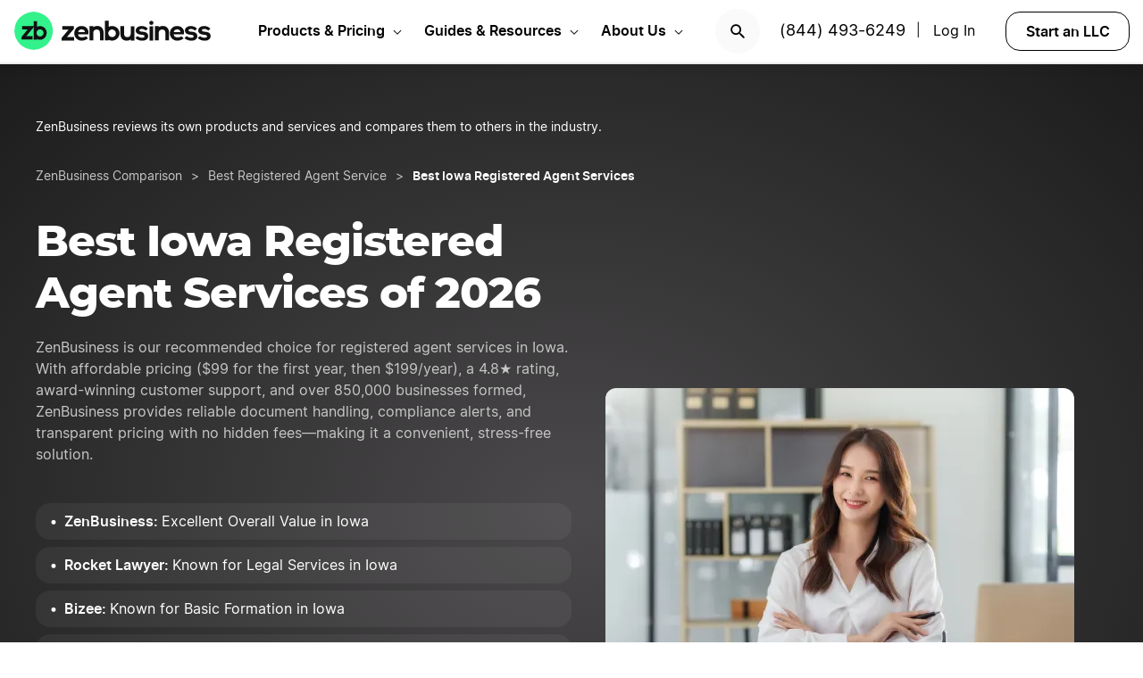

--- FILE ---
content_type: text/html; charset=UTF-8
request_url: https://www.zenbusiness.com/best-iowa-registered-agent-services/
body_size: 27685
content:

<!DOCTYPE html>
<html lang="en-US" prefix="og: https://ogp.me/ns#">

<head>
    <meta charset="UTF-8">
    <meta name="viewport" content="width=device-width, initial-scale=1">
        <link rel="preload" href="/wp-content/themes/zenbusiness/assets/fonts/Inter-Regular.woff2" as="font" type="font/woff2" crossorigin="anonymous">
<link rel="preload" href="/wp-content/themes/zenbusiness/assets/fonts/Inter-SemiBold.woff2" as="font" type="font/woff2" crossorigin="anonymous">
<link rel="preload" href="/wp-content/themes/zenbusiness/assets/fonts/Montserrat-ExtraBold.woff2" as="font" type="font/woff2" crossorigin="anonymous">
<link rel="preconnect" href="https://www.googletagmanager.com/" />
<meta name="clarity-site-verification" content="10977fc9-c970-4eaf-a1c4-4975826c6ab6"/>
<!-- GTAG CONFIG -->
<script type='text/javascript'>
    window.dataLayer = window.dataLayer || [];
    function gtag() { dataLayer.push(arguments) }
    // grant consent by default if set to true or not defined
    let default_status = 'granted';
    let consent_status = {
        'ad_storage': default_status,
        'ad_user_data': default_status,
        'ad_personalization': default_status,
        'analytics_storage': default_status,
        'personalization_storage': default_status,
        'functionality_storage': default_status,
        'security_storage': default_status,
    };
    let ads_data_status = true;
    gtag('consent', 'default', consent_status);
    gtag('set', 'url_passthrough', true);
    gtag('set', 'ads_data_redaction', ads_data_status);
    gtag('js', new Date());
    window.location.origin !== 'https://www.zenbusiness.com' && console.log( 'Osano Consent: ', consent_status );

    // A function for shimming scheduler.yield and setTimeout:
    if (typeof yieldToMain === 'undefined') {
    var yieldToMain = () => {
        // Use scheduler.yield if it exists:
        if ('scheduler' in window && 'yield' in scheduler) {
        return scheduler.yield();
        }

        // Fall back to setTimeout:
        return new Promise(resolve => {
        setTimeout(resolve, 0);
        });
    }
    }

</script>
<!-- end google tag -->
    <link rel="preconnect" href="https://evt-cdn.zenbusiness.com" />	<style>img:is([sizes="auto" i], [sizes^="auto," i]) { contain-intrinsic-size: 3000px 1500px }</style>
	<title>5 Best Iowa Registered Agent Services (January 2026) | ZenBusiness</title>
<meta name="description" content="Compare top Iowa registered agent services of 2026. See how ZenBusiness, Rocket Lawyer, Bizee, LegalZoom, and Northwest Registered Agent stack up."/>
<meta name="robots" content="follow, index, max-snippet:-1, max-video-preview:-1, max-image-preview:large"/>
<link rel="canonical" href="https://www.zenbusiness.com/best-iowa-registered-agent-services/" />
<meta property="og:locale" content="en_US" />
<meta property="og:type" content="article" />
<meta property="og:title" content="5 Best Iowa Registered Agent Services (January 2026) | ZenBusiness" />
<meta property="og:description" content="Compare top Iowa registered agent services of 2026. See how ZenBusiness, Rocket Lawyer, Bizee, LegalZoom, and Northwest Registered Agent stack up." />
<meta property="og:url" content="https://www.zenbusiness.com/best-iowa-registered-agent-services/" />
<meta property="og:site_name" content="ZenBusiness" />
<meta property="article:publisher" content="https://www.facebook.com/ZenBusinessInc/" />
<meta property="og:updated_time" content="2025-11-04T09:10:46-06:00" />
<meta property="og:image:width" content="1200" />
<meta property="og:image:height" content="630" />
<meta property="og:image:type" content="image/jpg" />
<meta property="og:image" content="https://res.cloudinary.com/zenbusiness/q_auto,w_1200,h_630,c_auto,g_auto/v1/shared-assets/stk/iowa-best-registered-agent-services.jpg" />
<meta property="og:image:secure_url" content="https://res.cloudinary.com/zenbusiness/q_auto,w_1200,h_630,c_auto,g_auto/v1/shared-assets/stk/iowa-best-registered-agent-services.jpg" />
<meta property="og:image:alt" content="5 Best Iowa Registered Agent Services" />
<meta name="twitter:card" content="summary_large_image" />
<meta name="twitter:title" content="5 Best Iowa Registered Agent Services (January 2026) | ZenBusiness" />
<meta name="twitter:description" content="Compare top Iowa registered agent services of 2026. See how ZenBusiness, Rocket Lawyer, Bizee, LegalZoom, and Northwest Registered Agent stack up." />
<meta name="twitter:site" content="@zenbusinessinc" />
<meta name="twitter:creator" content="@zenbusinessinc" />
<meta name="twitter:image" content="https://res.cloudinary.com/zenbusiness/q_auto,w_1200,h_600,c_auto,g_auto/v1/shared-assets/stk/iowa-best-registered-agent-services.jpg" />
<script type="application/ld+json" class="rank-math-schema-pro">{"@context":"https://schema.org","@graph":[{"@type":"WebSite","@id":"https://www.zenbusiness.com/#website","url":"https://www.zenbusiness.com","name":"ZenBusiness","inLanguage":"en-US","publisher":{"@type":"Organization","name":"ZenBusiness","logo":{"@type":"ImageObject","@id":"https://www.zenbusiness.com/#logo","url":"https://res.cloudinary.com/zenbusiness/q_auto/v1/shared-assets/logo/zen-social-share-default.png","contentUrl":"https://res.cloudinary.com/zenbusiness/q_auto/v1/shared-assets/logo/zen-social-share-default.png","caption":"ZenBusiness","inLanguage":"en-US","width":"259","height":"260"}}},{"@type":"ImageObject","@id":"https://res.cloudinary.com/zenbusiness/q_auto,w_7008,h_4672/v1/shared-assets/stk/iowa-best-registered-agent-services.jpg","url":"https://res.cloudinary.com/zenbusiness/q_auto,w_7008,h_4672/v1/shared-assets/stk/iowa-best-registered-agent-services.jpg","width":"7008","height":"4672","inLanguage":"en-US"},{"@type":"WebPage","@id":"https://www.zenbusiness.com/best-iowa-registered-agent-services/#webpage","url":"https://www.zenbusiness.com/best-iowa-registered-agent-services/","name":"5 Best Iowa Registered Agent Services (January 2026) | ZenBusiness","datePublished":"2023-03-21T19:15:37-06:00","dateModified":"2025-11-04T09:10:46-06:00","isPartOf":{"@id":"https://www.zenbusiness.com/#website"},"primaryImageOfPage":{"@id":"https://res.cloudinary.com/zenbusiness/q_auto,w_7008,h_4672/v1/shared-assets/stk/iowa-best-registered-agent-services.jpg"},"inLanguage":"en-US"},{"@type":"Person","@id":"https://www.zenbusiness.com/best-iowa-registered-agent-services/#author","name":"Team ZenBusiness","image":{"@type":"ImageObject","@id":"https://res.cloudinary.com/zenbusiness/q_auto,w_96,h_96,c_lfill/v1/shared-assets/icon/misc/rovie-bot.svg","url":"https://res.cloudinary.com/zenbusiness/q_auto,w_96,h_96,c_lfill/v1/shared-assets/icon/misc/rovie-bot.svg","caption":"Team ZenBusiness","inLanguage":"en-US"},"sameAs":["https://www.zenbusiness.com"],"worksFor":{"@type":"Organization","name":"ZenBusiness","logo":{"@type":"ImageObject","@id":"https://www.zenbusiness.com/#logo","url":"https://res.cloudinary.com/zenbusiness/q_auto/v1/shared-assets/logo/zen-social-share-default.png","contentUrl":"https://res.cloudinary.com/zenbusiness/q_auto/v1/shared-assets/logo/zen-social-share-default.png","caption":"ZenBusiness","inLanguage":"en-US","width":"259","height":"260"}}},{"@type":"Article","headline":"5 Best Iowa Registered Agent Services (January 2026) | ZenBusiness","description":"Compare top Iowa registered agent services of 2026. See how ZenBusiness, Rocket Lawyer, Bizee, LegalZoom, and Northwest Registered Agent stack up.","author":{"@id":"https://www.zenbusiness.com/best-iowa-registered-agent-services/#author","name":"Team ZenBusiness"},"name":"5 Best Iowa Registered Agent Services (January 2026) | ZenBusiness","@id":"https://www.zenbusiness.com/best-iowa-registered-agent-services/#schema-3564480","isPartOf":{"@id":"https://www.zenbusiness.com/best-iowa-registered-agent-services/#webpage"},"image":{"@id":"https://res.cloudinary.com/zenbusiness/q_auto,w_7008,h_4672/v1/shared-assets/stk/iowa-best-registered-agent-services.jpg"},"inLanguage":"en-US","mainEntityOfPage":{"@id":"https://www.zenbusiness.com/best-iowa-registered-agent-services/#webpage"}},{"@type":"BreadcrumbList","itemListElement":[{"@type":"ListItem","name":"ZenBusiness Comparison","item":"https://www.zenbusiness.com/zenbusiness-comparison/","position":"1"},{"@type":"ListItem","name":"Best Registered Agent Service","item":"https://www.zenbusiness.com/best-registered-agent-services/","position":"2"},{"@type":"ListItem","name":"Best Iowa Registered Agent Services","position":"3"}]}]}</script>
<style id='classic-theme-styles-inline-css' type='text/css'>
/*! This file is auto-generated */
.wp-block-button__link{color:#fff;background-color:#32373c;border-radius:9999px;box-shadow:none;text-decoration:none;padding:calc(.667em + 2px) calc(1.333em + 2px);font-size:1.125em}.wp-block-file__button{background:#32373c;color:#fff;text-decoration:none}
</style>
<link rel='stylesheet' id='zenbusiness-general-css' href='https://www.zenbusiness.com/wp-content/themes/zenbusiness/assets/css/imports.css?ver=1768258993' type='text/css' media='all' />
<link rel='stylesheet' id='text-css' href='https://www.zenbusiness.com/wp-content/themes/zenbusiness/ui-parts/blocks/text/text.css?ver=1768258993' type='text/css' media='all' />
<link rel='stylesheet' id='button-block-v2-css' href='https://www.zenbusiness.com/wp-content/themes/zenbusiness/ui-parts/blocks/button-block-v2/button-block-v2.css?ver=1768258993' type='text/css' media='all' />
<link rel='stylesheet' id='breadcrumbs-css' href='https://www.zenbusiness.com/wp-content/themes/zenbusiness/ui-parts/blocks/breadcrumbs/breadcrumbs-rebrand.css?ver=1768258993' type='text/css' media='all' />
<link rel='stylesheet' id='accordion-item-v2-css' href='https://www.zenbusiness.com/wp-content/themes/zenbusiness/ui-parts/blocks/accordion-item-v2/accordion-item-v2-rebrand.css?ver=1768258993' type='text/css' media='all' />
<link rel='stylesheet' id='accordion-container-css' href='https://www.zenbusiness.com/wp-content/themes/zenbusiness/ui-parts/blocks/accordion-container/accordion-container-rebrand.css?ver=1768258993' type='text/css' media='all' />
<link rel='stylesheet' id='hero-banner-video-v4-css' href='https://www.zenbusiness.com/wp-content/themes/zenbusiness/ui-parts/blocks/hero-banner-video-v4/hero-banner-video-v4.css?ver=1768258993' type='text/css' media='all' />
<link rel='stylesheet' id='list-states-expandable-shuffled-css' href='https://www.zenbusiness.com/wp-content/themes/zenbusiness/ui-parts/blocks/list-states-expandable-shuffled/list-states-expandable-shuffled-rebrand.css?ver=1768258993' type='text/css' media='all' />
<link rel='stylesheet' id='paid-cta-form-v2-css' href='https://www.zenbusiness.com/wp-content/themes/zenbusiness/ui-parts/blocks/paid-cta-form-v2/paid-cta-form-v2.css?ver=1768258993' type='text/css' media='all' />
<link rel='stylesheet' id='author-bio-css' href='https://www.zenbusiness.com/wp-content/themes/zenbusiness/ui-parts/blocks/author-bio/author-bio.css?ver=1768258993' type='text/css' media='all' />
<link rel='stylesheet' id='zenbusiness-rebrand-2022-css' href='https://www.zenbusiness.com/wp-content/themes/zenbusiness/assets/css/rebrand.css?ver=1768258993' type='text/css' media='all' />
<script type="text/javascript" id="zenbusiness-global-js-extra">
/* <![CDATA[ */
var wpEnv = ["production"];
var showChatWidgetInMobile = "false";
/* ]]> */
</script>
<script type="text/javascript" src="https://www.zenbusiness.com/wp-content/themes/zenbusiness/assets/js/global.min.js?ver=1768258993" id="zenbusiness-global-js"></script>
<script type="text/javascript" src="https://www.zenbusiness.com/wp-content/themes/zenbusiness/assets/js/dashboard-link.min.js?ver=1768258993" id="zenbusiness-dashboard-link-js"></script>
<script type="text/javascript" id="third-party-tracking-js-extra">
/* <![CDATA[ */
var experimentData = {"test":null,"version":null,"id":null};
/* ]]> */
</script>
<script type="text/javascript" defer src="https://www.zenbusiness.com/wp-content/themes/zenbusiness/assets/js/third-party-tracking.min.js?ver=1768258993" id="third-party-tracking-js"></script>
<script type="text/javascript" defer src="https://www.zenbusiness.com/wp-content/themes/zenbusiness/assets/js/avo.min.js?ver=1768258993" id="avo-js"></script>
<script type="text/javascript" id="rudderstack-js-extra">
/* <![CDATA[ */
var rudderstackEnv = {"RUDDERSTACK_API_KEY":"1qRhTAB0lH5hX3S41wMqn4m7jmV","RUDDERSTACK_API_SDK":"https:\/\/evt.zenbusiness.com","RUDDERSTACK_API_CDN":"https:\/\/evt-cdn.zenbusiness.com","RUDDERSTACK_API_URL":"https:\/\/evt-api.zenbusiness.com"};
/* ]]> */
</script>
<script type="text/javascript" defer src="https://www.zenbusiness.com/wp-content/themes/zenbusiness/assets/js/rudderstack.min.js?ver=1768258993" id="rudderstack-js"></script>
<!--BEGIN SCRIPT debugbearRegular--><script type="text/javascript">window.prod_env = window.prod_env || window.location.href.indexOf("www.zenbusiness.com") > 0; if ( ! prod_env ) { console.log("STM - Custom Script running: debugbear"); } if ( window.localStorage.getItem("osano_accepted_all") !== "false" ) { window.schema_highlighter = { accountId: 'ZenBusiness', outputCache: true };
    var dbpr = 100; 
    if (Math.random() * 100 > 100 - dbpr) {
        var d = "dbbRum", 
            w = window, 
            o = document, 
            a = addEventListener, 
            scr = o.createElement("script");

        scr.async = true;
        w[d] = w[d] || [];
        w[d].push(["presampling", dbpr]);

        ["error", "unhandledrejection"].forEach(function(t) {
            a(t, function(e) {
                w[d].push([t, e]);
            });
        });

        scr.src = 'https://www.zenbusiness.com/assets/js/dbb.js?p=' + Date.now();
        scr.async = true;
        o.head.appendChild(scr);
    }
 } </script><!--END debugbear--><script>document.documentElement.className += " js";</script>
<script src="https://cmp.osano.com/16CUtEUIu4pt34itT/fe16b972-32a4-4f4e-8baf-df2db5540040/osano.js" async></script><link rel="icon" href="https://res.cloudinary.com/zenbusiness/q_auto,w_192/v1/shared-assets/s2/logo/zb-mark-full-color.png" sizes="32x32" />
<link rel="icon" href="https://res.cloudinary.com/zenbusiness/q_auto,w_192/v1/shared-assets/s2/logo/zb-mark-full-color.png" sizes="192x192" />
<link rel="apple-touch-icon" href="https://res.cloudinary.com/zenbusiness/q_auto,w_192/v1/shared-assets/s2/logo/zb-mark-full-color.png" />
<meta name="msapplication-TileImage" content="https://res.cloudinary.com/zenbusiness/q_auto,w_192/v1/shared-assets/s2/logo/zb-mark-full-color.png" />
</head>
<body class="wp-singular seo-template-default single single-seo postid-709448 wp-embed-responsive wp-theme-zenbusiness no-sidebar rebrand-2022" >
    <div id='overlay-nav'></div>
    <div id='overlay-nav--mobile'></div>
    <div id='header-spacer'></div>
    <!--BEGIN SCRIPT ms-clarity-experiment-trackingRegular--><script type="text/javascript">window.prod_env = window.prod_env || window.location.href.indexOf("www.zenbusiness.com") > 0; if ( ! prod_env ) { console.log("STM - Custom Script running: ms-clarity-experiment-tracking"); } if ( window.localStorage.getItem("osano_accepted_all") !== "false" ) { window.addEventListener('load', () => {
    let attempts = 0;
    let clarityCheck = setInterval(function () { 
        if (typeof window.clarity === 'function') {
            if (ZenThirdPartyTracking?.experimentData) {
                window.clarity("set", `ff-${ZenThirdPartyTracking.experimentData.featureFlagKey}`, ZenThirdPartyTracking.experimentData.featureFlagVariation); 

                window.clarity("upgrade", "experiment");
                clearInterval(clarityCheck);
            }
        } else {
            /* Stop trying after 10 secs */
            attempts++ && attempts >= 10 && clearInterval(clarityCheck);
        }
    }, 1000);   
}); } </script><!--END ms-clarity-experiment-tracking-->            <header id="masthead" itemscope="itemscope" itemtype="https://schema.org/WPHeader" class="zenbusiness-header--wrap has-focus-00-background-color">
            
            <div class="zenbusiness-header opt-header">
                                    <nav id="topmenu" class="zenbusiness-header--topmenu has-focus-00-background-color">
                        <div class="zenbusiness-header--mob-buttons">

                            <!-- search -->
                            <div class="header-btn-search">
                                <button class="has-focus-90-color txt-bold txt-button-lg search-icon" data-loc="search" data-name="search_icon" aria-label="Search">
                                    <img src="https://res.cloudinary.com/zenbusiness/q_auto,w_22/shared-assets/s2/icon/search-icon.svg" width="22" height="22" loading="search" alt="Search icon" />
                                </button>
                            </div>
                            <!-- phone, click to call -->
                            <div class="header-btn-phone">
                                <span id="menu-item-511480" class="header-phone menu-item menu-item-type-custom menu-item-object-custom menu-item-511480">
                                    <a href="tel:1-844-493-6249">(844) 493-6249</a> |
                                </span>
                                <button class="header-btn-phone-toggle" aria-label="Call ZenBusiness Support">
                                    <img src="https://res.cloudinary.com/zenbusiness/q_auto,w_16,h_16/v1/shared-assets/icon/micro/phone-call-icon.svg" width="16" height="16" alt="Ringing phone icon" />
                                </button>
                                <a class="header-btn-phone-number has-focus-90-color" href="tel:1-844-493-6249"><span>(844) 493-6249 M</span></a>
                            </div>
                            <!-- login -->
                            <div class="header-btn-primary">
                                <span id="menu-item-511481" class="header-login menu-item menu-item-type-custom menu-item-object-custom menu-item-511481 header-btn-secondary">
                                    <span class="header-login-divider">|</span><a href="#" class="dashboard-link button-login button-focus button-primary" data-loc="login">Log In</a>
                                </span>
                                <a href="/login/" class="has-focus-90-color txt-bold txt-button-lg" data-loc="login" data-name="cta_login" aria-label="Login">
                                    <img src="https://res.cloudinary.com/zenbusiness/q_auto/v1/shared-assets/s2/material-icons/personrounded.svg" width="24" height="24" alt="User icon" />
                                </a>
                            </div>
                            <!-- start LLC -->
                            <div class="header-btn-start-llc">
                                        <form method="POST"
            class="funnel-form"
            action="/shop/llc/"
                                    name="funnel-link-form"
            >
                <input type="hidden" name="domesticJurisdiction" value="IA">
        <input type="hidden" name="entry_uri" value="/best-iowa-registered-agent-services/">        
    <button type="submit" aria-label = "Start an LLC" class="zb-button txt-button-lg button-focus-light button-secondary "
            >

        
    Start an LLC
    </button></form>                            </div>
                        </div>

                        <div class="zenbusiness-header--logo-wrap">
                            <a href="/" class="header-logo-link" rel="home" aria-current="page">
                                <img src="https://res.cloudinary.com/zenbusiness/q_auto/v1/shared-assets/s2/vector/zb-logo-fullcolor.svg" alt="ZenBusiness, Inc." width="220" height="45"/>
                            </a>
                        </div>

                        <div class="zenbusiness-header--mob-nav" >
                            <button aria-label='Open Menu' href="#" class="zenbusiness-header--mob-nav__hamburger" aria-haspopup="true" aria-expanded="false">
                                <span class="has-focus-90-background-color"></span>
                            </button>
                        </div>

                        <div id="zenbusiness--menu-wrapper" class="zenbusiness-header--menu-wrapper"><button aria-label="Close Menu" class="btn-close has-color-focus-90" tabindex="0"></button><ul id="menu-primary-menu-3" class="navbar"><li class="navbar-item navbar-item--has-cards"><div aria-haspopup="true" class="navbar-item__title"><button class="menu-item-inner">Products & Pricing</button></div><ul class="navbar-card"><li class="navbar-card__item navbar-card__item--has-submenu"><button class="flex submenu-item-inner"><div class="text-content"><div class="txt-body-sm">Make it Official</div></button><ul class="navbar-card-submenu"><li class="txt-body-md"><a href="https://www.zenbusiness.com/llc/">Start an LLC</a></li>
<li class="txt-body-md"><a href="https://www.zenbusiness.com/pricing-s-corporation/">File an S Corp</a></li>
<li class="txt-body-md"><a href="https://www.zenbusiness.com/pricing-incorporation/">Start a C Corp</a></li>
<li class="txt-body-md"><a href="https://www.zenbusiness.com/pricing-formation-plans/">Compare Formation Plans</a></li>
<li class="txt-body-md"><a href="https://www.zenbusiness.com/pricing-products/">Products & Pricing</a></li>
	</ul>
</li>
<li class="navbar-card__item navbar-card__item--has-submenu"><button class="flex submenu-item-inner"><div class="text-content"><div class="txt-body-sm">Stay Compliant</div></button><ul class="navbar-card-submenu"><li class="txt-body-md"><a href="https://www.zenbusiness.com/registered-agent/">Registered Agent Service</a></li>
<li class="txt-body-md"><a href="https://www.zenbusiness.com/pricing-worry-free/">Worry-Free Compliance</a></li>
<li class="txt-body-md"><a href="https://www.zenbusiness.com/beneficial-ownership-filing/">BOI Filing</a></li>
<li class="txt-body-md"><a href="https://www.zenbusiness.com/ein-number/">Employer ID Number (EIN)</a></li>
<li class="txt-body-md"><a href="/pricing-business-license-report/">Business License Report</a></li>
<li class="txt-body-md"><a href="https://www.zenbusiness.com/pricing-corporate-documents/">Business Document Templates</a></li>
	</ul>
</li>
<li class="navbar-card__item navbar-card__item--has-submenu"><button class="flex submenu-item-inner"><div class="text-content"><div class="txt-body-sm">Manage Finances</div></button><ul class="navbar-card-submenu"><li class="txt-body-md"><a href="https://www.zenbusiness.com/money/">Money Pro Bookkeeping</a></li>
<li class="txt-body-md"><a href="/banking/">Business Bank Account</a></li>
<li class="txt-body-md"><a href="https://www.zenbusiness.com/tax-services/">Tax Filing & Advice</a></li>
	</ul>
</li>
<li class="navbar-card__item navbar-card__item--has-submenu"><button class="flex submenu-item-inner"><div class="text-content"><div class="txt-body-sm">Get Customers</div></button><ul class="navbar-card-submenu"><li class="txt-body-md"><a href="https://www.zenbusiness.com/webpage/">Business Website Builder</a></li>
<li class="txt-body-md"><a href="https://www.zenbusiness.com/domain-registration/">Domain Name Registration</a></li>
<li class="txt-body-md"><a href="https://www.zenbusiness.com/secure-business-email-address/">Business Email Address</a></li>
<li class="txt-body-md"><a href="https://www.zenbusiness.com/logo-kit-for-small-business/">Logo Kit</a></li>
	</ul>
</li>
</ul>
</li>
<li class="navbar-item navbar-item--has-cards"><div aria-haspopup="true" class="navbar-item__title"><button class="menu-item-inner">Guides & Resources</button></div><ul class="navbar-card"><li class="navbar-card__item navbar-card__item--has-submenu"><button class="flex submenu-item-inner"><div class="text-content"><div class="txt-body-sm">Plan Your Business</div></button><ul class="navbar-card-submenu"><li class="txt-body-md"><a href="/how-to-start-an-llc/">How to Start an LLC</a></li>
<li class="txt-body-md"><a href="https://www.zenbusiness.com/incorporate/">How to Incorporate</a></li>
<li class="txt-body-md"><a href="https://www.zenbusiness.com/s-corporation/">How to File an S Corp</a></li>
<li class="txt-body-md"><a href="https://www.zenbusiness.com/start-a-business/">How to Start a Business</a></li>
<li class="txt-body-md"><a href="https://www.zenbusiness.com/business-structures/">Compare Business Entities</a></li>
<li class="txt-body-md"><a href="https://www.zenbusiness.com/small-business-ideas/">Business Ideas</a></li>
	</ul>
</li>
<li class="navbar-card__item navbar-card__item--has-submenu"><button class="flex submenu-item-inner"><div class="text-content"><div class="txt-body-sm">Grow Your Business</div></button><ul class="navbar-card-submenu"><li class="txt-body-md"><a href="/blog/market-your-business/">Marketing Tips</a></li>
<li class="txt-body-md"><a href="https://www.zenbusiness.com/i-have-an-llc-now-what/">Steps After Forming an LLC</a></li>
<li class="txt-body-md"><a href="https://www.zenbusiness.com/blog/how-to-design-a-business-card/">Business Card Design</a></li>
<li class="txt-body-md"><a href="https://www.zenbusiness.com/grants-for-small-businesses/">Small Business Grants</a></li>
<li class="txt-body-md"><a href="https://www.zenbusiness.com/small-business-government-loans/">Small Business Loans</a></li>
<li class="txt-body-md"><a href="https://www.zenbusiness.com/funding-an-llc/">Funding Your LLC</a></li>
	</ul>
</li>
<li class="navbar-card__item navbar-card__item--has-submenu"><button class="flex submenu-item-inner"><div class="text-content"><div class="txt-body-sm">Run Your Business</div></button><ul class="navbar-card-submenu"><li class="txt-body-md"><a href="https://www.zenbusiness.com/hiring-managing-employees/">Guide to Hiring</a></li>
<li class="txt-body-md"><a href="https://www.zenbusiness.com/get-business-insurance/">Guide to SMB Insurance</a></li>
<li class="txt-body-md"><a href="https://www.zenbusiness.com/webinar-registration/">Webinars</a></li>
<li class="txt-body-md"><a href="https://www.zenbusiness.com/llc-tax-write-offs/">LLC Tax Write-Offs</a></li>
<li class="txt-body-md"><a href="https://www.zenbusiness.com/tax-classification-for-llc/">LLC Tax Classification</a></li>
	</ul>
</li>
<li class="navbar-card__item navbar-card__item--has-submenu"><button class="flex submenu-item-inner"><div class="text-content"><div class="txt-body-sm">Free Business Tools</div></button><ul class="navbar-card-submenu"><li class="txt-body-md"><a href="https://www.zenbusiness.com/velo/">Velo™</a></li>
<li class="txt-body-md"><a href="https://www.zenbusiness.com/s-corp-tax-calculator/">S Corp Savings Calculator</a></li>
<li class="txt-body-md"><a href="/business-formation-quiz/">Entity Type Quiz</a></li>
<li class="txt-body-md"><a href="https://www.zenbusiness.com/break-even-calculator/">Break Even Calculator</a></li>
<li class="txt-body-md"><a href="/business-name-generator/">Business Name Generator</a></li>
	</ul>
</li>
</ul>
</li>
<li class="navbar-item navbar-item--has-cards"><div aria-haspopup="true" class="navbar-item__title"><button class="menu-item-inner">About Us</button></div><ul class="navbar-card"><li class="navbar-card__item navbar-card__item--has-submenu"><button class="flex submenu-item-inner"><div class="text-content"><div class="txt-body-sm">Our Story</div></button><ul class="navbar-card-submenu"><li class="txt-body-md"><a href="https://www.zenbusiness.com/about/">About</a></li>
<li class="txt-body-md"><a href="https://www.zenbusiness.com/why-zenbusiness/">Why ZenBusiness</a></li>
<li class="txt-body-md"><a href="https://www.zenbusiness.com/reviews/">Reviews</a></li>
	</ul>
</li>
<li class="navbar-card__item navbar-card__item--has-submenu"><button class="flex submenu-item-inner"><div class="text-content"><div class="txt-body-sm">Compare Us</div></button><ul class="navbar-card-submenu"><li class="txt-body-md"><a href="https://www.zenbusiness.com/legalzoom-compare/">ZenBusiness vs LegalZoom</a></li>
<li class="txt-body-md"><a href="https://www.zenbusiness.com/zenbusiness-vs-tailor-brands/">ZenBusiness vs Tailor Brands</a></li>
<li class="txt-body-md"><a href="https://www.zenbusiness.com/bizee-compare/">ZenBusiness vs Bizee</a></li>
<li class="txt-body-md"><a href="https://www.zenbusiness.com/zenbusiness-comparison/">All Competitor Comparisons</a></li>
	</ul>
</li>
</ul>
</li>
</ul><ul id="menu-primary-menu-cta" class="primary-menu-cta"><li id="menu-item-511479" class="header-search menu-item menu-item-type-custom menu-item-object-custom menu-item-511479 search-icon"><button data-name="search_icon" data-loc="search"> <picture> <source media="(max-width: 959px)" srcset="https://res.cloudinary.com/zenbusiness/q_auto,w_22/shared-assets/s2/icon/search-icon.svg" width="22" height="22"/><img src="https://res.cloudinary.com/zenbusiness/q_auto,w_22/shared-assets/s2/icon/search-icon.svg" alt="search icon" width="22" height="22"/></picture></button></li><li id="menu-item-511480" class="header-phone menu-item menu-item-type-custom menu-item-object-custom menu-item-511480"><a href="tel:1-844-493-6249">(844) 493-6249</a>|</li><li id="menu-item-511481" class="header-login menu-item menu-item-type-custom menu-item-object-custom menu-item-511481 header-btn-secondary"><a href="#" class="dashboard-link button-login button-focus button-primary" data-loc="login">Log In<span class="user-circle-outline"></span></a></li><li id="menu-item-511482" class="header-start-llc menu-item menu-item-type-custom menu-item-object-custom menu-item-511482 header-btn-secondary wrap-button-secondary">        <form method="POST"
            class="funnel-form"
            action="/shop/llc/"
                                    name="funnel-link-form"
            >
                <input type="hidden" name="domesticJurisdiction" value="IA">
        <input type="hidden" name="entry_uri" value="/best-iowa-registered-agent-services/">        
    <button type="submit" aria-label = "Start an LLC" class="zb-button txt-button-lg button-focus-light button-secondary "
            >

        
    Start an LLC
    </button></form></li></ul></div>                    </nav><!-- .main-navigation -->
                                <div id="search-bar-container" class="search-top-bar">
                    <div class="search-input-wrapper">
                        <img src="https://res.cloudinary.com/zenbusiness/q_auto,w_30/shared-assets/icon/micro/search-grey.svg" class="search-grey-icon" alt="search icon"/>
                        <input type="text" placeholder="Search products and articles" class="zb-form-input has-focus-00-background-color" id="search-input-nav" />
                        <button type="button" id="clear-search-icon"><img src="https://res.cloudinary.com/zenbusiness/q_auto,w_23/shared-assets/s2/material-icons/cancelrounded.svg" width="23" height="23" alt="clear search icon"/></button>
                        <button type="button" id="close-mobile-icon" class='close-mobile-icon'><img src="https://res.cloudinary.com/zenbusiness/image/upload/v1635266528/shared-assets/icon/micro/line-close-big.svg" alt="close mobile icon"/></button>
                    </div>
                    <div id="search-results-container"  class="search-results-container"></div>
                    <div class="blur-container"></div>
                </div>
        </header>
        <div class="seo-default ">
        <div class="content-wrapper">
            
<div class="wp-block-group zb-no-margin-bottom has-radial-grey-background-color"><div class="wp-block-group__inner-container">
<div class="wp-block-group zb-no-margin-bottom is-style-grid-full"><div class="wp-block-group__inner-container">
<div style="height:40px" aria-hidden="true" class="wp-block-spacer zb-hide-on-mobile"></div>


<p class="is-style-legal-footnote has-focus-00-color has-text-color">ZenBusiness reviews its own products and services and compares them to others in the industry.</p>


<p class="txt-body-md"></p>



<div style="height:30px" aria-hidden="true" class="wp-block-spacer zb-hide-on-desktop"></div>


    <div class="zb-breadcrumbs-block " 
                                >
        
    <ul class="breadcrumbs dark">
            <li class="crumb">
                    <a href="/zenbusiness-comparison/" class="txt-caption-lg">
                ZenBusiness Comparison</a>
            
                    <span class="txt-caption-lg slash">></span>
            
                    <span class="txt-caption-lg ellipsis">&#8230;</span>
                    </li>
                <li class="crumb collapsible-crumb">
                    <a href="/best-registered-agent-services/" class="txt-caption-lg">
                Best Registered Agent Service</a>
            
        
                </li>
                <li class="crumb">
                    <span class="txt-caption-lg slash">></span>
            <span class="txt-caption-lg txt-bold">Best Iowa Registered Agent Services</span>
            
        
                </li>
            </ul>

        </div>




<div data-hyper-link="has-focus-90-color" id="zb_hero-banner-video-v4_block_3c43cfa01572dd8a1c2e892bc566cd55" class="zb-hero-banner-video-v4 width-link-list">
    <div class="hero-main break-md ">
        <div class="zb-hero-banner-video-v4-hero-content">
            
        <h1 class='zb-text lg_txt-title-lg-alt sm_txt-title-lg text-align-inherit   has-focus-00-color' id=''>        Best Iowa Registered Agent Services of 2026        </h1>

        
                            <div class="body-content md_txt-body-md sm_txt-body-lg"><span class="has-focus-30-color">ZenBusiness is our recommended choice for registered agent services in Iowa. With affordable pricing ($99 for the first year, then $<span style="font-weight: 400">199</span>/year), a 4.8★ rating, award-winning customer support, and over 850,000 businesses formed, ZenBusiness provides reliable document handling, compliance alerts, and transparent pricing with no hidden fees—making it a convenient, stress-free solution.</span>
</div>
            
                            <div class="link-list">
                    <nav class="zb-link-list-v3">
        <ul class="list ul-list list-dark">            <li class="text txt-bold txt-body-sm">
                <a href="#zenbusiness" >ZenBusiness: <span class="txt-unbold">Excellent Overall Value in Iowa</span></a>            </li>
            <hr>
                    <li class="text txt-bold txt-body-sm">
                <a href="#h-rocket-lawyer" >Rocket Lawyer: <span class="txt-unbold">Known for Legal Services in Iowa</span></a>            </li>
            <hr>
                    <li class="text txt-bold txt-body-sm">
                <a href="#h-incfile" >Bizee: <span class="txt-unbold">Known for Basic Formation in Iowa</span></a>            </li>
            <hr>
                    <li class="text txt-bold txt-body-sm">
                <a href="#h-legalzoom" >LegalZoom: <span class="txt-unbold">Known for Legal Support in Iowa</span></a>            </li>
            <hr>
                    <li class="text txt-bold txt-body-sm">
                <a href="#h-northwest" >Northwest Registered Agent: <span class="txt-unbold"> Solid Choice in Iowa</span></a>            </li>
            <hr>
        </ul></nav>        <form method="POST"
            class="funnel-form"
            action="/shop/change-of-registered-agent/"
                                    name="funnel-link-form"
            >
                <input type="hidden" name="domesticJurisdiction" value="IA">
        <input type="hidden" name="entry_uri" value="/best-iowa-registered-agent-services/">        
    <button type="submit" aria-label="Get your Iowa Registered Agent Today!" class="zb-button txt-button-lg button-growth button-primary "
            >

        
    Get your Iowa Registered Agent Today!
    </button></form>                    <div class="under-form-text">
                        
        <p class='zb-text txt-caption-lg  text-align-center   has-focus-30-color' id=''>        *SPECIAL OFFER: $99 + IA state fees for the first year when you switch to ZenBusiness! Renews at $199/yr, subject to change.        </p>

                            </div>
                </div>
                
<span class="zb-hero-banner-video-v4-trustpilot">            <div class='trustpilot-wrapper dark '><span>Excellent
                <img decoding="async" class="trustpilot-stars" alt='4.8 out of 5 stars' src="https://res.cloudinary.com/zenbusiness/q_auto/v1/shared-assets/illustration/trustpilot-5-star.svg" loading="lazy" width="300" height="56"></span>
                    <a href="https://www.trustpilot.com/review/www.zenbusiness.com" rel="noopener noreferrer nofollow" target="_blank">26,525 reviews</a>
                <img decoding="async" class="trustpilot-logo" alt='Trustpilot logo' src="https://res.cloudinary.com/zenbusiness/q_auto/v1/shared-assets/logo/trustpilot-logo-white.svg" loading="lazy" width="93" height="23"></span>
            </div>
            </span>        </div>
        <div class="zb-hero-banner-video-v4-hero-image zb-hero-banner-video-v4-hero-image-center">
            <div class="hero-image-content">
                <div class="hero-background-image">
                    <picture><source type="image/avif" srcset="https://res.cloudinary.com/zenbusiness/q_auto,w_525/v1/shared-assets/stk/iowa-best-registered-agent-services.avif 525w, https://res.cloudinary.com/zenbusiness/q_auto,w_480,h_322,c_lfill/v1/shared-assets/stk/iowa-best-registered-agent-services.avif 480w, https://res.cloudinary.com/zenbusiness/q_auto,w_320,h_215,c_lfill/v1/shared-assets/stk/iowa-best-registered-agent-services.avif 320w" sizes="(max-width: 525px) 100vw, 525px" /><source type="image/webp" srcset="https://res.cloudinary.com/zenbusiness/q_auto,w_525/v1/shared-assets/stk/iowa-best-registered-agent-services.webp 525w, https://res.cloudinary.com/zenbusiness/q_auto,w_480,h_322,c_lfill/v1/shared-assets/stk/iowa-best-registered-agent-services.webp 480w, https://res.cloudinary.com/zenbusiness/q_auto,w_320,h_215,c_lfill/v1/shared-assets/stk/iowa-best-registered-agent-services.webp 320w" sizes="(max-width: 525px) 100vw, 525px" /><img fetchpriority="high" decoding="async" src="https://res.cloudinary.com/zenbusiness/q_auto,w_525/v1/shared-assets/stk/iowa-best-registered-agent-services.jpg" loading="eager" sizes="(max-width: 525px) 100vw, 525px" srcset="https://res.cloudinary.com/zenbusiness/q_auto,w_525/v1/shared-assets/stk/iowa-best-registered-agent-services.jpg 525w, https://res.cloudinary.com/zenbusiness/q_auto,w_480,h_322,c_lfill/v1/shared-assets/stk/iowa-best-registered-agent-services.jpg 480w, https://res.cloudinary.com/zenbusiness/q_auto,w_320,h_215,c_lfill/v1/shared-assets/stk/iowa-best-registered-agent-services.jpg 320w" width="525" height="352" alt="Best Iowa Registered Agent Services" class="zenbusiness-cloudinary-image" style="border-radius:12px" /></picture>                </div>
                <div class="hero-overlaping-elements" >
                                                    </div>
            </div>
        </div>
    </div>



</div>
</div></div>
</div></div>





<div class="wp-block-group is-style-grid-full"><div class="wp-block-group__inner-container">
<div style="height:10px" aria-hidden="true" class="wp-block-spacer"></div>


<p class="has-text-align-left has-small-font-size">Last Updated: November 4, 2025</p>
</div></div>



<div class="wp-block-group has-focus-10-background-color zb-rounded-container is-style-grid-full"><div class="wp-block-group__inner-container"><p class="txt-body-md">Seeking the best registered agent service in Iowa for your business? We&rsquo;ve researched leading providers, evaluating them on key factors such as price, features, customer support, and reliability to help you select the right choice. Whether you prioritize cost savings, legal advice, or personalized service, this guide highlights the best options available today.</p>
</div></div>



<div class="wp-block-group has-focus-10-background-color zb-rounded-container is-style-grid-full"><div class="wp-block-group__inner-container"><h2 class="wp-block-heading title-underline txt-title-md-alt">Compare Companies to Find the Best Registered Agent Service in Iowa</h2>



<figure class="wp-block-table is-style-stripes"><table class="has-fixed-layout"><thead><tr><th><strong>Registered Agent Service Provider</strong></th><th><strong>Annual Price</strong></th><th><strong>Free 1st Year?</strong></th><th><strong>Money-Back Guarantee</strong></th><th><strong>Known for</strong></th></tr></thead><tbody><tr><td>ZenBusiness</td><td>$199</td><td>No, 50% off</td><td>60 days</td><td>Overall value</td></tr><tr><td>Rocket Lawyer</td><td>$249.99 ($124.99 for Rocket Legal Plus subscribers)</td><td>No</td><td>30 days</td><td>Legal services and attorney access</td></tr><tr><td>Bizee (Incfile)</td><td>$119</td><td>Yes (with LLC formation)</td><td>✘</td><td>Basic formation</td></tr><tr><td>LegalZoom</td><td>$249</td><td>No</td><td>60 days</td><td>Legal support</td></tr><tr><td>Northwest Registered Agent</td><td>$125</td><td>Yes (with LLC formation)</td><td>✘</td><td>Solid choice</td></tr></tbody></table></figure>
</div></div>



<div class="wp-block-group has-focus-10-background-color zb-rounded-container is-style-grid-full has-growth-10-background-color has-background"><div class="wp-block-group__inner-container"><h2 class="wp-block-heading has-text-align-left title-underline txt-title-md-alt" id="zenbusiness">&#10024; ZenBusiness &#10024;</h2>


<p class="txt-body-md">Founded in 2015, ZenBusiness has quickly become a top player in the business formation and compliance space. With over <strong>850,000</strong> businesses formed and a strong reputation, our <a href="/registered-agent/">registered agent service</a> offers solid value and top-tier support in Iowa.</p>


<h3 class="wp-block-heading txt-title-sm txt-bold zb-default-margin">Pros</h3>


<p class="txt-body-md">&#10004;&nbsp;First year is 50% off at $99 plus state fees (renews at $199/year)<br>&#10004; <a href="/support-terms/#refund-policy">60-day money-back guarantee</a><br>&#10004; 26525+ reviews with a 4.8 average rating<br>&#10004;&nbsp;Responsive, award-winning customer support via phone, email, and chat<br>&#10004;&nbsp;Transparent pricing with no hidden fees</p>


<h3 class="wp-block-heading txt-title-sm txt-bold zb-default-margin">Cons</h3>


<p class="txt-body-md">&#10008;&nbsp;Registered agent service is not included with formation packages<br>&#10008;&nbsp;No multi-state discount for businesses operating in more than one state</p>



    <div id="zb_button-block_block_3987a46966c2d929519f0ab2aef29b5f" class="zb-button-block aligncenter">
                <form method="POST"
            class="funnel-form"
            action="/shop/change-of-registered-agent/"
                                    name="funnel-link-form"
            >
                <input type="hidden" name="domesticJurisdiction" value="IA">
        <input type="hidden" name="entry_uri" value="/best-iowa-registered-agent-services/">        
    <button type="submit" aria-label = "Get Started" class="zb-button txt-button-lg button-growth button-shadowed "
            >

        
    Get Started
    </button></form>    </div>
    </div></div>



<div class="wp-block-group has-focus-10-background-color zb-rounded-container is-style-grid-full"><div class="wp-block-group__inner-container"><h2 class="wp-block-heading has-text-align-left title-underline txt-title-md-alt" id="h-rocket-lawyer">Rocket Lawyer</h2>


<p class="txt-body-md">Rocket Lawyer is a legal services platform that also offers registered agent services as part of its suite of tools. While not the cheapest option, it may appeal to users who want bundled legal help. If you find value in their legal services plan, Rocket Lawyer is an intriguing choice for registered agent services in Iowa.&nbsp;If you don&rsquo;t need its subscription service, you can probably find a more suitable alternative.</p>


<h3 class="wp-block-heading txt-title-sm txt-bold zb-default-margin">Pros</h3>


<p class="txt-body-md">&#10004;&nbsp;Includes access to legal documents and attorney consultations<br>&#10004;&nbsp;30-day money-back guarantee<br>&#10004;&nbsp;Rocket Legal Plus subscribers get 50% off the annual fee</p>


<h3 class="wp-block-heading txt-title-sm txt-bold zb-default-margin">Cons</h3>


<p class="txt-body-md">&#10008;&nbsp;Registered agent service is basic and lacks advanced features<br>&#10008;&nbsp;Higher ongoing costs unless you&rsquo;re on a subscription<br>&#10008;&nbsp;Not a core focus of their platform &mdash; limited functionality compared to standalone services</p>
</div></div>



<div class="wp-block-group has-focus-10-background-color zb-rounded-container is-style-grid-full"><div class="wp-block-group__inner-container"><h2 class="wp-block-heading has-text-align-left title-underline txt-title-md-alt" id="h-incfile">Bizee (Incfile)</h2>


<p class="txt-body-md">Bizee, formerly known as Incfile, has been a popular choice for business formation and compliance services in Iowa since 2004. With over 1 million businesses served, Bizee is best known for its basic LLC formation package (you only pay Iowa state fees), which includes one year of registered agent service.</p>


<h3 class="wp-block-heading txt-title-sm txt-bold zb-default-margin">Pros</h3>


<p class="txt-body-md">&#10004;&nbsp;Free 1st year with LLC formation<br>&#10004; $119/year after the first free year<br>&#10004; Good value for basic compliance needs</p>


<h3 class="wp-block-heading txt-title-sm txt-bold zb-default-margin">Cons</h3>


<p class="txt-body-md">&#10008;&nbsp;Not accredited by the Better Business Bureau<br>&#10008;&nbsp;Customer support is slower and less detailed than top competitors<br>&#10008;&nbsp;No refund policy on services once submitted</p>
</div></div>



<div class="wp-block-group has-focus-10-background-color zb-rounded-container is-style-grid-full"><div class="wp-block-group__inner-container"><h2 class="wp-block-heading has-text-align-left title-underline txt-title-md-alt" id="h-legalzoom">LegalZoom</h2>


<p class="txt-body-md">LegalZoom is a household name in online legal services, with over 4 million businesses served. Its registered agent service is backed by brand trust and comes with useful compliance tools. While its registered agent service comes at a higher price, the added perks and company reputation may justify the cost for some Iowa business owners.</p>


<h3 class="wp-block-heading txt-title-sm txt-bold zb-default-margin">Pros</h3>


<p class="txt-body-md">&#10004;&nbsp;Compliance calendar and deadline reminders included<br>&#10004;&nbsp;60-day money-back guarantee<br>&#10004;&nbsp;Large support team with extended hours</p>


<h3 class="wp-block-heading txt-title-sm txt-bold zb-default-margin">Cons</h3>


<p class="txt-body-md">&#10008;&nbsp;$249/year pricing is one of the highest on this list<br>&#10008;&nbsp;No first-year discount or bundling options<br>&#10008;&nbsp;Less value for cost compared to smaller, more focused competitors</p>
</div></div>



<div class="wp-block-group has-focus-10-background-color zb-rounded-container is-style-grid-full"><div class="wp-block-group__inner-container"><h2 class="wp-block-heading has-text-align-left title-underline txt-title-md-alt" id="h-northwest">Northwest Registered Agent</h2>


<p class="txt-body-md">Northwest Registered Agent has been offering registered agent services since 1998 and is known for being a solid choice in Iowa. Northwest Registered Agent now has thousands of registered agent service subscribers across the country.</p>


<h3 class="wp-block-heading txt-title-sm txt-bold zb-default-margin">Pros</h3>


<p class="txt-body-md">&#10004;&nbsp;$125/year pricing and first year included with LLC formation<br>&#10004; Scans all mail, not just government documents</p>


<h3 class="wp-block-heading txt-title-sm txt-bold zb-default-margin">Cons</h3>


<p class="txt-body-md">&#10008;&nbsp;Not the cheapest option for LLC formation<br>&#10008;&nbsp;Limited refund policy<br>&#10008; No online compliance dashboard or automation tools</p>


<p class="txt-body-md">If you want to receive personalized registered agent service at reasonable price points, Northwest Registered Agent might be worth a look. However, keep in mind that Northwest charges at least $39 to form an LLC, so there are many cheaper options for that service in Iowa.</p>
</div></div>



<div class="wp-block-group is-style-grid-full"><div class="wp-block-group__inner-container">
<div style="height:15px" aria-hidden="true" class="wp-block-spacer"></div>



<div id="" class="zb-text-block">
    
        <p class='zb-text txt-title-md-alt  text-align-inherit   has-focus-90-color' id=''>        Make sure to verify your registered agent in Iowa:        </p>

        </div>



<div style="height:10px" aria-hidden="true" class="wp-block-spacer"></div>



<div class="wp-block-group is-style-grid-full has-focus-10-background-color zb-rounded-container"><div class="wp-block-group__inner-container"><h2 class="wp-block-heading has-text-align-center txt-title-md zb-default-margin">Iowa Secretary of State Contact Information</h2>



<figure class="wp-block-table"><table><tbody><tr><td class="has-text-align-center" data-align="center"><strong>Location:</strong><br>First Floor, Lucas Building<br>321 E. 12th St.<br>Des Moines, IA 50319</td><td class="has-text-align-center" data-align="center"><strong>Email:</strong>&nbsp;<br><a href="mailto:sos@sos.iowa.gov">sos@sos.iowa.gov</a></td></tr><tr><td class="has-text-align-center" data-align="center"><strong>Telephone: <br></strong>515-281-5204</td><td class="has-text-align-center" data-align="center"><strong>Website</strong>:<br><a href="https://sos.iowa.gov/" target="_blank" rel="noreferrer noopener">https://sos.iowa.gov/</a></td></tr></tbody></table></figure>
</div></div>
</div></div>



<div class="wp-block-group has-focus-90-background-color is-style-grid-large"><div class="wp-block-group__inner-container">
<div style="height:60px" aria-hidden="true" class="wp-block-spacer"></div>



<div style="height:40px" aria-hidden="true" class="wp-block-spacer zb-hide-on-mobile"></div>



<div id="" class="zb-text-block">
    
        <p class='zb-text txt-title-hg  text-align-center   has-focus-00-color' id=''>                Switch to <span class="has-growth-20-color">ZENBUSINESS</span> Today!        </p>

        </div>



<div style="height:20px" aria-hidden="true" class="wp-block-spacer"></div>


<p class="has-text-align-center has-focus-00-color txt-bold txt-title-sm">SPECIAL OFFER: Get 50% off Iowa Registered Agent Services.</p>



<div style="height:10px" aria-hidden="true" class="wp-block-spacer"></div>



    <div id="zb_button-block_block_2cac22f15fc0604e107ae63b0a5bfbbf" class="zb-button-block aligncenter">
                <form method="POST"
            class="funnel-form"
            action="/shop/change-of-registered-agent/"
                                    name="funnel-link-form"
            >
                <input type="hidden" name="domesticJurisdiction" value="IA">
        <input type="hidden" name="entry_uri" value="/best-iowa-registered-agent-services/">        
    <button type="submit" aria-label = "GET STARTED" class="zb-button txt-button-lg button-growth button-primary "
            >

        
    GET STARTED
    </button></form>    </div>
    


<div style="height:45px" aria-hidden="true" class="wp-block-spacer"></div>



<div style="height:40px" aria-hidden="true" class="wp-block-spacer zb-hide-on-mobile"></div>
</div></div>



<div style="height:20px" aria-hidden="true" class="wp-block-spacer"></div>



<div class="wp-block-group has-focus-10-background-color zb-rounded-container is-style-grid-full"><div class="wp-block-group__inner-container"><h2 class="wp-block-heading has-text-align-left title-underline txt-title-md-alt">What is an&nbsp;Iowa&nbsp;registered agent?</h2>


<p class="txt-body-md">Every business entity in the state of&nbsp;Iowa&nbsp;is required to have a registered agent. In fact, you won&#8217;t be allowed to finish the formation process for your company until you designate your registered agent.</p>


<p class="txt-body-md">The most important aspect of this role is receiving document deliveries from the state government and process servers, then alerting your business of the delivery before forwarding the documents to you. The role of the registered agent is so important because it establishes a point of contact for your business with the state and others so that they have a reliable place to get in touch with an official representative of your company at any time.</p>


<p class="txt-body-md">Unlike some states, Iowa does not offer a comprehensive (or even a partial) list of registered agents who serve in the state. You&rsquo;ll need to do your own research to find your perfect agent. Thankfully, that&rsquo;s where this guide comes in.</p>
</div></div>



<div class="wp-block-group has-focus-10-background-color zb-rounded-container is-style-grid-full"><div class="wp-block-group__inner-container"><h2 class="wp-block-heading has-text-align-left title-underline txt-title-md-alt">What does Iowa law say about registered agents?</h2>


<p class="txt-body-md">Each state has its own rules and regulations surrounding registered agents. For the most part, these laws are fairly similar, but it&rsquo;s always worth taking a look to see what Iowa requires.</p>


<p class="txt-body-md">In Iowa, we&rsquo;ll need to take a look at&nbsp;the Iowa Business Corporation Act, which says:</p>


<ul class="wp-block-list">
<li>Every entity that files with the Secretary of State (both domestic and foreign) must appoint a registered agent.</li>



<li>The agent must be an individual resident of Iowa OR a business with the authority to operate in the state.</li>



<li>An agent must be continuously maintained and be available during all regular business hours to accept service of process in person.</li>
</ul>


<p class="txt-body-md">All of the companies we discussed above meet these regulations and are options for an <a href="/iowa-registered-agent/">Iowa registered agent</a> service. When you&rsquo;ve made your choice, you can indicate your registered agent&rsquo;s name and address on your Certificate of Organization.</p>
</div></div>



<div class="wp-block-group has-focus-10-background-color zb-rounded-container is-style-grid-full"><div class="wp-block-group__inner-container"><h2 class="wp-block-heading has-text-align-left title-underline txt-title-md-alt">What about small, Iowa-only registered agent services?</h2>


<p class="txt-body-md">As you&rsquo;ve probably noticed, the registered agent services we&rsquo;ve listed here serve businesses across the country. But if you Google &ldquo;Iowa&nbsp;Registered Agent,&rdquo; you&rsquo;ll probably see results for local services, too. These can be local entrepreneurs with a knack for clerical tasks, offices dedicated to serving businesses in their counties, or statewide companies.</p>


<p class="txt-body-md">On the one hand, using a local service can have its advantages. Some will be cheaper than nationwide firms (but not always). And each state has its own nuances for business compliance requirements, including Iowa. A registered agent service that services Iowa alone may have detailed knowledge about those requirements. Granted, most national services do an excellent job of understanding local requirements. But they might not give you the same &ldquo;homegrown Iowa&rdquo; feeling as a local agent service.</p>


<p class="txt-body-md">That said, national businesses like ZenBusiness give you streamlined solutions. Let&rsquo;s say you&rsquo;re using a local Iowa-only registered agent service, but it&rsquo;s time to add locations in Wisconsin. You&nbsp;<em>could&nbsp;</em>search for an additional agent that services Wisconsin businesses. But that&rsquo;s going to require a lot of additional paperwork, including new receipts, new automatic payments, more emails &hellip; you get the idea. But if you&rsquo;re using a national service, you can cut down the &ldquo;new&rdquo; paperwork and focus on what really matters: growing your business.</p>


<p class="txt-body-md">Ultimately, the choice is up to you, and there&rsquo;s no &ldquo;wrong&rdquo; answer. The most important thing is that you appoint one so you can run a compliant&nbsp;Iowa&nbsp;business.</p>
</div></div>



<div class="wp-block-group has-focus-10-background-color zb-rounded-container is-style-grid-full"><div class="wp-block-group__inner-container"><h2 class="wp-block-heading has-text-align-left title-underline txt-title-md-alt">TLDR: Best Registered Agents in Iowa</h2>


<p class="txt-body-md">The role of an&nbsp;Iowa&nbsp;registered agent is critical to your company&rsquo;s compliance and legal standing. This position requires dealing with seemingly simple tasks, yet if they&rsquo;re handled incorrectly, they could cost you a considerable amount of money in fines and could even potentially see the state dissolve your business.</p>


<p class="txt-body-md">While you can always change your registered agent down the line, we think it&rsquo;s essential to pick the right registered agent for your business starting at the formation phase. You should also keep an eye on your compliance standing to ensure nothing goes awry along the way.</p>


<p class="txt-body-md">With ZenBusiness, you can purchase reliable registered agent service at an affordable rate, leaving this role in the hands of experts while you focus on growing your business.</p>
</div></div>



<div style="height:50px" aria-hidden="true" class="wp-block-spacer"></div>



<div id="" class="zb-text-block">
    
        <h2 class='zb-text txt-title-md-alt  text-align-center   has-focus-90-color' id=''>        FAQs Related to the Best Registered Agent Service in Iowa        </h2>

        </div>



<div class="zb-accordion-container start-uncollapsed"
         
    >
        <ul class="zb-accordion-container__content">
        
<li class="zb-accordion-item">
        <input type="checkbox" id="who-can-serve-as-a-registered-agent-in-[state]" class="zb-accordion-item__input">
        <label for="who-can-serve-as-a-registered-agent-in-Iowa" class="zb-accordion-item__title">
            
        <h3 class="zb-text lg_txt-title-md txt-title-sm text-align-inherit   txt-bold has-focus-90-color" id="">        Who can serve as a registered agent in Iowa?        </h3>

                </label>
        <div class="zb-accordion-item__content  lg_txt-body-md sm_txt-body-lg">
            <p class="txt-body-md">In Iowa, there aren&rsquo;t many complicated requirements for registered agent eligibility. Any individual or business entity authorized to conduct business in the state can serve as your company&rsquo;s registered agent. The only requirements are that they have a permanent address in Iowa and that your company itself can&rsquo;t serve as its own registered agent (although you or one of your co-owners may assume this role individually). <span style="font-weight: 400">Also, the agent must be present at the registered office during all normal business hours to accept service of process.</span></p>
<p class="txt-body-md">Like many states, Iowa does not have an explicit age requirement for the registered agent (some states require the appointed agent to be at least 18 years of age). That said, we do recommend that you pick a responsible individual that you trust or one of the services listed above. If the registered agent doesn&rsquo;t fulfill their duties completely and accurately, it can cause unnecessary hassle for a business. Most responsible adults can fill this role, but we recommend careful consideration while you make this appointment.</p>
        </div>
    </li>


<li class="zb-accordion-item">
        <input type="checkbox" id="must-my-registered-agent-be-located-in-[state]" class="zb-accordion-item__input">
        <label for="must-my-registered-agent-be-located-in-Iowa" class="zb-accordion-item__title">
            
        <h3 class="zb-text lg_txt-title-md txt-title-sm text-align-inherit   txt-bold has-focus-90-color" id="">        Must my registered agent be located in Iowa?        </h3>

                </label>
        <div class="zb-accordion-item__content  lg_txt-body-md sm_txt-body-lg">
            <p class="txt-body-md">Yes. If your registered agent is an individual, that person must live in Iowa. If your agent is a business entity, that company must either be a domestic Iowa business or one with the authority to conduct business in the state.</p>
        </div>
    </li>


<li class="zb-accordion-item">
        <input type="checkbox" id="how-can-i-change-my-registered-agent-in-[state]" class="zb-accordion-item__input">
        <label for="how-can-i-change-my-registered-agent-in-Iowa" class="zb-accordion-item__title">
            
        <h3 class="zb-text lg_txt-title-md txt-title-sm text-align-inherit   txt-bold has-focus-90-color" id="">        How can I change my registered agent in Iowa?        </h3>

                </label>
        <div class="zb-accordion-item__content  lg_txt-body-md sm_txt-body-lg">
            <p class="txt-body-md">Iowa keeps the process of changing your registered agent pretty simple. The easiest way is to log into Fast Track Filings (you&rsquo;ll likely have an account from when you formed your LLC) and complete the change through that online portal. Or, you could download the Statement of Change of Registered Office and/or Registered Agent form, fill it out, and submit it to the Secretary of State. Iowa typically does not charge a filing fee for this; partnerships are the only exception with a minimal $5 fee.</p>
        </div>
    </li>


<li class="zb-accordion-item">
        <input type="checkbox" id="how-does-the-[state]-registered-agent-resignation-process-work" class="zb-accordion-item__input">
        <label for="how-does-the-Iowa-registered-agent-resignation-process-work" class="zb-accordion-item__title">
            
        <h3 class="zb-text lg_txt-title-md txt-title-sm text-align-inherit   txt-bold has-focus-90-color" id="">        How does the Iowa registered agent resignation process work?        </h3>

                </label>
        <div class="zb-accordion-item__content  lg_txt-body-md sm_txt-body-lg">
            <p class="txt-body-md">If your registered agent chooses to resign and no longer serve as your agent, they will notify you using the Statement of Resignation of Registered Agent form. Essentially, this form alerts you that within the next 30 days, you must appoint a new registered agent, as on the 31st day after filing, the agent&rsquo;s services will cease. Iowa does not charge a filing fee for this resignation.</p>
        </div>
    </li>


<li class="zb-accordion-item">
        <input type="checkbox" id="how-much-does-it-cost-to-change-my-[state]-registered-agent" class="zb-accordion-item__input">
        <label for="how-much-does-it-cost-to-change-my-Iowa-registered-agent" class="zb-accordion-item__title">
            
        <h3 class="zb-text lg_txt-title-md txt-title-sm text-align-inherit   txt-bold has-focus-90-color" id="">        How much does it cost to change my Iowa registered agent?        </h3>

                </label>
        <div class="zb-accordion-item__content  lg_txt-body-md sm_txt-body-lg">
            <p class="txt-body-md">Iowa does not require a filing fee for the Statement of Change of Registered Office and/or Registered Agent form. So, as long as you file the form properly and in a timely manner after your agent resigns (if applicable), then you won&rsquo;t incur any penalties or fees.</p>
        </div>
    </li>


<li class="zb-accordion-item">
        <input type="checkbox" id="what-are-my-options-if-i-don&rsquo;t-want-to-hire-an-[state]-registered-agent-service" class="zb-accordion-item__input">
        <label for="what-are-my-options-if-i-don&rsquo;t-want-to-hire-an-Iowa-registered-agent-service" class="zb-accordion-item__title">
            
        <h3 class="zb-text lg_txt-title-md txt-title-sm text-align-inherit   txt-bold has-focus-90-color" id="">        What are my options if I don&rsquo;t want to hire an Iowa registered agent service?        </h3>

                </label>
        <div class="zb-accordion-item__content  lg_txt-body-md sm_txt-body-lg">
            <p class="txt-body-md">One common option is to serve as your company&rsquo;s own registered agent or enlist the assistance of a trusted friend or family member. The other route is to hire an attorney or accountant to handle this role. Maybe you prefer the added professionalism these people can provide, maybe you have an existing relationship with an attorney or accountant you trust, etc.</p>
        </div>
    </li>


<li class="zb-accordion-item">
        <input type="checkbox" id="where-can-i-find-more-information-on-forming-an-llc-in-[state]" class="zb-accordion-item__input">
        <label for="where-can-i-find-more-information-on-forming-an-llc-in-Iowa" class="zb-accordion-item__title">
            
        <h3 class="zb-text lg_txt-title-md txt-title-sm text-align-inherit   txt-bold has-focus-90-color" id="">        Where can I find more information on forming an LLC in Iowa?        </h3>

                </label>
        <div class="zb-accordion-item__content  lg_txt-body-md sm_txt-body-lg">
            <p class="txt-body-md">The best place to learn more about&nbsp;<a href="/iowa-llc/">forming an Iowa LLC</a> is our step-by-step guide. You might also be interested in checking out our list of the <a href="/best-iowa-llc-services/">best Iowa LLC formation services</a>.</p>
        </div>
    </li>


    </ul>
    </div>



<div style="height:30px" aria-hidden="true" class="wp-block-spacer"></div>



<div class="wp-block-group is-style-grid-full"><div class="wp-block-group__inner-container">
<div id="" class="zb-text-block">
    
        <p class='zb-text txt-title-md  text-align-center   has-focus-90-color' id=''>        Best Registered Agent Services Reviewed in All States        </p>

        </div>



<div id="" class="zb-text-block">
    
        <p class='zb-text txt-body-sm  text-align-center   has-focus-90-color' id=''>        We break down the best registered agent services in every state. View all of our guides below.        </p>

        </div>


<div id="zb_list-states-expandable-shuffled_block_7f0453c7845bd9487d46182b6eb4aa4a" class="zb-list-states-expandable-shuffled ID709580 sorted">
            <div id="states-list" class="states-list zb-soft-shadow">
        <ul class = "sorted" >
                            <li class="state" data-title ="Best Georgia Registered Agent Services">
                        <a class="inner" href="/best-georgia-registered-agent-services/">
                                                    <div class="content">
                                <div class="stateTitle txt-body-lg">
                                Best Georgia Registered Agent Services                                </div>
                            </div>
                        </a>
                    </li>
                                        <li class="state" data-title ="Best New Jersey Registered Agent Services">
                        <a class="inner" href="/best-new-jersey-registered-agent-services/">
                                                    <div class="content">
                                <div class="stateTitle txt-body-lg">
                                Best New Jersey Registered Agent Services                                </div>
                            </div>
                        </a>
                    </li>
                                        <li class="state" data-title ="Best Maine Registered Agent Services">
                        <a class="inner" href="/best-maine-registered-agent-services/">
                                                    <div class="content">
                                <div class="stateTitle txt-body-lg">
                                Best Maine Registered Agent Services                                </div>
                            </div>
                        </a>
                    </li>
                                        <li class="state" data-title ="Best Delaware Registered Agent Services">
                        <a class="inner" href="/best-delaware-registered-agent-services/">
                                                    <div class="content">
                                <div class="stateTitle txt-body-lg">
                                Best Delaware Registered Agent Services                                </div>
                            </div>
                        </a>
                    </li>
                                        <li class="state" data-title ="Best Wyoming Registered Agent Services">
                        <a class="inner" href="/best-wyoming-registered-agent-services/">
                                                    <div class="content">
                                <div class="stateTitle txt-body-lg">
                                Best Wyoming Registered Agent Services                                </div>
                            </div>
                        </a>
                    </li>
                                        <li class="state" data-title ="Best Florida Registered Agent Services">
                        <a class="inner" href="/best-florida-registered-agent-services/">
                                                    <div class="content">
                                <div class="stateTitle txt-body-lg">
                                Best Florida Registered Agent Services                                </div>
                            </div>
                        </a>
                    </li>
                    </ul><ul id="expanded-state-list" class="expandable">                        <li class="state" data-title ="Best Hawaii Registered Agent Services">
                            <a class="inner" href="/best-hawaii-registered-agent-services/">
                                                            <div class="content">
                                    <div class="stateTitle txt-body-lg">
                                    Best Hawaii Registered Agent Services                                    </div>
                                </div>
                            </a>
                        </li>
                                            <li class="state" data-title ="Best Nebraska Registered Agent Services">
                            <a class="inner" href="/best-nebraska-registered-agent-services/">
                                                            <div class="content">
                                    <div class="stateTitle txt-body-lg">
                                    Best Nebraska Registered Agent Services                                    </div>
                                </div>
                            </a>
                        </li>
                                            <li class="state" data-title ="Best Ohio Statutory Agent Services">
                            <a class="inner" href="/best-ohio-statutory-agent-services/">
                                                            <div class="content">
                                    <div class="stateTitle txt-body-lg">
                                    Best Ohio Statutory Agent Services                                    </div>
                                </div>
                            </a>
                        </li>
                                            <li class="state" data-title ="Best Wisconsin Registered Agent Services">
                            <a class="inner" href="/best-wisconsin-registered-agent-services/">
                                                            <div class="content">
                                    <div class="stateTitle txt-body-lg">
                                    Best Wisconsin Registered Agent Services                                    </div>
                                </div>
                            </a>
                        </li>
                                            <li class="state" data-title ="Best South Dakota Registered Agent Services">
                            <a class="inner" href="/best-south-dakota-registered-agent-services/">
                                                            <div class="content">
                                    <div class="stateTitle txt-body-lg">
                                    Best South Dakota Registered Agent Services                                    </div>
                                </div>
                            </a>
                        </li>
                                            <li class="state" data-title ="Best Washington D.C. Registered Agent Services">
                            <a class="inner" href="/best-washington-dc-registered-agent-services/">
                                                            <div class="content">
                                    <div class="stateTitle txt-body-lg">
                                    Best Washington D.C. Registered Agent Services                                    </div>
                                </div>
                            </a>
                        </li>
                                            <li class="state" data-title ="Best Vermont Registered Agent Services">
                            <a class="inner" href="/best-vermont-registered-agent-services/">
                                                            <div class="content">
                                    <div class="stateTitle txt-body-lg">
                                    Best Vermont Registered Agent Services                                    </div>
                                </div>
                            </a>
                        </li>
                                            <li class="state" data-title ="Best Connecticut Registered Agent Services">
                            <a class="inner" href="/best-connecticut-registered-agent-services/">
                                                            <div class="content">
                                    <div class="stateTitle txt-body-lg">
                                    Best Connecticut Registered Agent Services                                    </div>
                                </div>
                            </a>
                        </li>
                                            <li class="state" data-title ="Best Michigan Resident Agent Services">
                            <a class="inner" href="/best-michigan-registered-agent-services/">
                                                            <div class="content">
                                    <div class="stateTitle txt-body-lg">
                                    Best Michigan Resident Agent Services                                    </div>
                                </div>
                            </a>
                        </li>
                                            <li class="state" data-title ="Best Oklahoma Registered Agent Services">
                            <a class="inner" href="/best-oklahoma-registered-agent-services/">
                                                            <div class="content">
                                    <div class="stateTitle txt-body-lg">
                                    Best Oklahoma Registered Agent Services                                    </div>
                                </div>
                            </a>
                        </li>
                                            <li class="state" data-title ="Best Kentucky Registered Agent Services">
                            <a class="inner" href="/best-kentucky-registered-agent-services/">
                                                            <div class="content">
                                    <div class="stateTitle txt-body-lg">
                                    Best Kentucky Registered Agent Services                                    </div>
                                </div>
                            </a>
                        </li>
                                            <li class="state" data-title ="Best Minnesota Registered Agent Services">
                            <a class="inner" href="/best-minnesota-registered-agent-services/">
                                                            <div class="content">
                                    <div class="stateTitle txt-body-lg">
                                    Best Minnesota Registered Agent Services                                    </div>
                                </div>
                            </a>
                        </li>
                                            <li class="state" data-title ="Best Washington Registered Agent Services">
                            <a class="inner" href="/best-washington-registered-agent-services/">
                                                            <div class="content">
                                    <div class="stateTitle txt-body-lg">
                                    Best Washington Registered Agent Services                                    </div>
                                </div>
                            </a>
                        </li>
                                            <li class="state" data-title ="Best Arizona Statutory Agent Services">
                            <a class="inner" href="/best-arizona-statutory-agent-services/">
                                                            <div class="content">
                                    <div class="stateTitle txt-body-lg">
                                    Best Arizona Statutory Agent Services                                    </div>
                                </div>
                            </a>
                        </li>
                                            <li class="state" data-title ="Best New York Registered Agent Services">
                            <a class="inner" href="/best-new-york-registered-agent-services/">
                                                            <div class="content">
                                    <div class="stateTitle txt-body-lg">
                                    Best New York Registered Agent Services                                    </div>
                                </div>
                            </a>
                        </li>
                                            <li class="state" data-title ="Best Arkansas Registered Agent Services">
                            <a class="inner" href="/best-arkansas-registered-agent-services/">
                                                            <div class="content">
                                    <div class="stateTitle txt-body-lg">
                                    Best Arkansas Registered Agent Services                                    </div>
                                </div>
                            </a>
                        </li>
                                            <li class="state" data-title ="Best New Mexico Registered Agent Services">
                            <a class="inner" href="/best-new-mexico-registered-agent-services/">
                                                            <div class="content">
                                    <div class="stateTitle txt-body-lg">
                                    Best New Mexico Registered Agent Services                                    </div>
                                </div>
                            </a>
                        </li>
                                            <li class="state" data-title ="Best Mississippi Registered Agent Services">
                            <a class="inner" href="/best-mississippi-registered-agent-services/">
                                                            <div class="content">
                                    <div class="stateTitle txt-body-lg">
                                    Best Mississippi Registered Agent Services                                    </div>
                                </div>
                            </a>
                        </li>
                                            <li class="state" data-title ="Best West Virginia Registered Agent Services">
                            <a class="inner" href="/best-west-virginia-registered-agent-services/">
                                                            <div class="content">
                                    <div class="stateTitle txt-body-lg">
                                    Best West Virginia Registered Agent Services                                    </div>
                                </div>
                            </a>
                        </li>
                                            <li class="state" data-title ="Best Colorado Registered Agent Services">
                            <a class="inner" href="/best-colorado-registered-agent-services/">
                                                            <div class="content">
                                    <div class="stateTitle txt-body-lg">
                                    Best Colorado Registered Agent Services                                    </div>
                                </div>
                            </a>
                        </li>
                                            <li class="state" data-title ="Best California Registered Agent Services">
                            <a class="inner" href="/best-california-registered-agent-services/">
                                                            <div class="content">
                                    <div class="stateTitle txt-body-lg">
                                    Best California Registered Agent Services                                    </div>
                                </div>
                            </a>
                        </li>
                                            <li class="state" data-title ="Best North Dakota Registered Agent Services">
                            <a class="inner" href="/best-north-dakota-registered-agent-services/">
                                                            <div class="content">
                                    <div class="stateTitle txt-body-lg">
                                    Best North Dakota Registered Agent Services                                    </div>
                                </div>
                            </a>
                        </li>
                                            <li class="state" data-title ="Best Alaska Registered Agent Services">
                            <a class="inner" href="/best-alaska-registered-agent-services/">
                                                            <div class="content">
                                    <div class="stateTitle txt-body-lg">
                                    Best Alaska Registered Agent Services                                    </div>
                                </div>
                            </a>
                        </li>
                                            <li class="state" data-title ="Best Oregon Registered Agent Services">
                            <a class="inner" href="/best-oregon-registered-agent-services/">
                                                            <div class="content">
                                    <div class="stateTitle txt-body-lg">
                                    Best Oregon Registered Agent Services                                    </div>
                                </div>
                            </a>
                        </li>
                                            <li class="state" data-title ="Best Utah Registered Agent Services">
                            <a class="inner" href="/best-utah-registered-agent-services/">
                                                            <div class="content">
                                    <div class="stateTitle txt-body-lg">
                                    Best Utah Registered Agent Services                                    </div>
                                </div>
                            </a>
                        </li>
                                            <li class="state" data-title ="Best Idaho Registered Agent Services">
                            <a class="inner" href="/best-idaho-registered-agent-services/">
                                                            <div class="content">
                                    <div class="stateTitle txt-body-lg">
                                    Best Idaho Registered Agent Services                                    </div>
                                </div>
                            </a>
                        </li>
                                            <li class="state" data-title ="Best Texas Registered Agent Services">
                            <a class="inner" href="/best-texas-registered-agent-services/">
                                                            <div class="content">
                                    <div class="stateTitle txt-body-lg">
                                    Best Texas Registered Agent Services                                    </div>
                                </div>
                            </a>
                        </li>
                                            <li class="state" data-title ="Best Rhode Island Registered Agent Services">
                            <a class="inner" href="/best-rhode-island-registered-agent-services/">
                                                            <div class="content">
                                    <div class="stateTitle txt-body-lg">
                                    Best Rhode Island Registered Agent Services                                    </div>
                                </div>
                            </a>
                        </li>
                                            <li class="state" data-title ="Best Tennessee Registered Agent Services">
                            <a class="inner" href="/best-tennessee-registered-agent-services/">
                                                            <div class="content">
                                    <div class="stateTitle txt-body-lg">
                                    Best Tennessee Registered Agent Services                                    </div>
                                </div>
                            </a>
                        </li>
                                            <li class="state" data-title ="Best Virginia Registered Agent Services">
                            <a class="inner" href="/best-virginia-registered-agent-services/">
                                                            <div class="content">
                                    <div class="stateTitle txt-body-lg">
                                    Best Virginia Registered Agent Services                                    </div>
                                </div>
                            </a>
                        </li>
                                            <li class="state" data-title ="Best Illinois Registered Agent Services">
                            <a class="inner" href="/best-illinois-registered-agent-services/">
                                                            <div class="content">
                                    <div class="stateTitle txt-body-lg">
                                    Best Illinois Registered Agent Services                                    </div>
                                </div>
                            </a>
                        </li>
                                            <li class="state" data-title ="Best Nevada Registered Agent Services">
                            <a class="inner" href="/best-nevada-registered-agent-services/">
                                                            <div class="content">
                                    <div class="stateTitle txt-body-lg">
                                    Best Nevada Registered Agent Services                                    </div>
                                </div>
                            </a>
                        </li>
                                            <li class="state" data-title ="Best North Carolina Registered Agent Services">
                            <a class="inner" href="/best-north-carolina-registered-agent-services/">
                                                            <div class="content">
                                    <div class="stateTitle txt-body-lg">
                                    Best North Carolina Registered Agent Services                                    </div>
                                </div>
                            </a>
                        </li>
                                            <li class="state" data-title ="Best Pennsylvania Registered Agent Services">
                            <a class="inner" href="/best-pennsylvania-registered-agent-services/">
                                                            <div class="content">
                                    <div class="stateTitle txt-body-lg">
                                    Best Pennsylvania Registered Agent Services                                    </div>
                                </div>
                            </a>
                        </li>
                                            <li class="state" data-title ="Best Maryland Resident Agent Services">
                            <a class="inner" href="/best-maryland-resident-agent-services/">
                                                            <div class="content">
                                    <div class="stateTitle txt-body-lg">
                                    Best Maryland Resident Agent Services                                    </div>
                                </div>
                            </a>
                        </li>
                                            <li class="state" data-title ="Best Kansas Registered Agent Services">
                            <a class="inner" href="/best-kansas-resident-agent-services/">
                                                            <div class="content">
                                    <div class="stateTitle txt-body-lg">
                                    Best Kansas Registered Agent Services                                    </div>
                                </div>
                            </a>
                        </li>
                                            <li class="state" data-title ="Best Alabama Registered Agent Services">
                            <a class="inner" href="/best-alabama-registered-agent-services/">
                                                            <div class="content">
                                    <div class="stateTitle txt-body-lg">
                                    Best Alabama Registered Agent Services                                    </div>
                                </div>
                            </a>
                        </li>
                                            <li class="state" data-title ="Best Massachusetts Registered Agent Services">
                            <a class="inner" href="/best-massachusetts-registered-agent-services/">
                                                            <div class="content">
                                    <div class="stateTitle txt-body-lg">
                                    Best Massachusetts Registered Agent Services                                    </div>
                                </div>
                            </a>
                        </li>
                                            <li class="state" data-title ="Best Missouri Registered Agent Services">
                            <a class="inner" href="/best-missouri-registered-agent-services/">
                                                            <div class="content">
                                    <div class="stateTitle txt-body-lg">
                                    Best Missouri Registered Agent Services                                    </div>
                                </div>
                            </a>
                        </li>
                                            <li class="state" data-title ="Best Louisiana Registered Agent Services">
                            <a class="inner" href="/best-louisiana-registered-agent-services/">
                                                            <div class="content">
                                    <div class="stateTitle txt-body-lg">
                                    Best Louisiana Registered Agent Services                                    </div>
                                </div>
                            </a>
                        </li>
                                            <li class="state" data-title ="Best Indiana Registered Agent Services">
                            <a class="inner" href="/best-indiana-registered-agent-services/">
                                                            <div class="content">
                                    <div class="stateTitle txt-body-lg">
                                    Best Indiana Registered Agent Services                                    </div>
                                </div>
                            </a>
                        </li>
                                            <li class="state" data-title ="Best Montana Registered Agent Services">
                            <a class="inner" href="/best-montana-registered-agent-services/">
                                                            <div class="content">
                                    <div class="stateTitle txt-body-lg">
                                    Best Montana Registered Agent Services                                    </div>
                                </div>
                            </a>
                        </li>
                                            <li class="state" data-title ="Best New Hampshire Registered Agent Services">
                            <a class="inner" href="/best-new-hampshire-registered-agent-services/">
                                                            <div class="content">
                                    <div class="stateTitle txt-body-lg">
                                    Best New Hampshire Registered Agent Services                                    </div>
                                </div>
                            </a>
                        </li>
                                            <li class="state" data-title ="Best South Carolina Registered Agent Services">
                            <a class="inner" href="/best-south-carolina-registered-agent-services/">
                                                            <div class="content">
                                    <div class="stateTitle txt-body-lg">
                                    Best South Carolina Registered Agent Services                                    </div>
                                </div>
                            </a>
                        </li>
                            </ul>
                    <button class="expand-toggle show-all" aria-controls="expanded-state-list" aria-expanded="false" data-expand-text="Show All" data-collapse-text="Show Less">
                <span class="txt-body-sm txt-bold toggle-text">Show All</span>
                <svg xmlns="http://www.w3.org/2000/svg" width="16" height="16" fill="currentColor" class="down-caret" viewBox="0 0 16 16">
                    <path fill-rule="evenodd" d="M1.646 4.646a.5.5 0 0 1 .708 0L8 10.293l5.646-5.647a.5.5 0 0 1 .708.708l-6 6a.5.5 0 0 1-.708 0l-6-6a.5.5 0 0 1 0-.708z"/>
                </svg>
            </button>
            </div>
    </div>
</div></div>



<div class="wp-block-group is-style-grid-full"><div class="wp-block-group__inner-container"><p class="has-small-font-size"><em>Disclaimer: The content on this page is for information purposes only and does not constitute legal, tax, or accounting advice. For specific questions about any of these topics, seek the counsel of a licensed professional</em>.</p>
</div></div>



<div class="wp-block-group is-style-grid-full"><div class="wp-block-group__inner-container">    <div class="zenbusiness-share-buttons">
        <ul class="zenbusiness-share-button-list">
            <li>
                <a href="https://www.linkedin.com/shareArticle?mini=true&#038;url=https%3A%2F%2Fwww.zenbusiness.com%2Fbest-iowa-registered-agent-services%2F" rel="nofollow" target="_blank" data-target="linkedinwindow">
                    <svg xmlns="http://www.w3.org/2000/svg" width="24" height="24" fill="none"><path fill="#000" d="M16.3 20.29h3.043v-5.37c0-2.637-.57-4.665-3.651-4.665-1.48 0-2.473.812-2.879 1.582h-.042v-1.34H9.854v9.793h3.04v-4.843c0-1.278.241-2.515 1.825-2.515 1.562 0 1.581 1.46 1.581 2.596v4.762ZM4.657 7.395a1.764 1.764 0 1 0 3.528.002 1.764 1.764 0 0 0-3.528-.002ZM7.945 20.29H4.898v-9.792h3.047v9.792Z"/></svg>
                    <span class="visually-hidden">Share on LinkedIn</span>
                </a>
            </li>
            <li>
                <a href="https://twitter.com/intent/tweet?url=https%3A%2F%2Fwww.zenbusiness.com%2Fbest-iowa-registered-agent-services%2F" rel="nofollow" target="_blank" data-target="twitterwindow">
                    <svg xmlns="http://www.w3.org/2000/svg" width="24" height="24" fill="none"><path fill="#000" d="m13.753 11.81 5.593-6.362h-1.325l-4.857 5.524-3.879-5.524H4.811l5.866 8.353-5.866 6.672h1.325l5.13-5.834 4.096 5.834h4.474l-6.083-8.663Zm-1.816 2.065-.594-.832-4.729-6.619H8.65l3.816 5.342.595.832 4.96 6.943h-2.036l-4.048-5.666Z"/></svg>
                    <span class="visually-hidden">Share on Twitter</span>
                </a>
            </li>
            <li>
                <a href="https://www.facebook.com/sharer/sharer.php?u=https%3A%2F%2Fwww.zenbusiness.com%2Fbest-iowa-registered-agent-services%2F" rel="nofollow" target="_blank" data-target="facebookwindow">
                <svg xmlns="http://www.w3.org/2000/svg" width="24" height="24" fill="none"><path fill="#000" d="M14.072 20.573v-6.947h2.35l.35-2.705h-2.7V9.193c0-.786.215-1.318 1.34-1.318h1.432V5.453a19.054 19.054 0 0 0-2.088-.105c-2.066 0-3.482 1.267-3.482 3.575v1.998H8.937v2.705h2.337v6.947h2.798Z"/></svg>
                    <span class="visually-hidden">Share on Facebook</span>
                </a>
            </li>
            <li>
                <a href="mailto:?&#038;subject=5 Best Iowa Registered Agent Services&#038;body=https%3A%2F%2Fwww.zenbusiness.com%2Fbest-iowa-registered-agent-services%2F" rel="nofollow" target="_blank">
                    <svg xmlns="http://www.w3.org/2000/svg" width="24" height="24" fill="none"><path fill="#000" d="M5.522 18.316a1.47 1.47 0 0 1-1.08-.442A1.47 1.47 0 0 1 4 16.794V7.205c0-.425.147-.785.442-1.08a1.47 1.47 0 0 1 1.08-.442h12.956c.425 0 .785.147 1.08.442.295.295.442.655.442 1.08v9.587c0 .426-.147.786-.442 1.08a1.47 1.47 0 0 1-1.08.443H5.522ZM18.737 8.162l-6.327 4.05a.993.993 0 0 1-.201.087.71.71 0 0 1-.418 0 .993.993 0 0 1-.2-.087l-6.328-4.05v8.631c0 .076.024.138.073.187.049.048.11.072.186.072h12.956a.253.253 0 0 0 .186-.072.252.252 0 0 0 .073-.187V8.162ZM12 11.158l6.607-4.21H5.393L12 11.157ZM5.263 8.356v-.963.025-.026.964Z"/></svg>
                    <span class="visually-hidden">Share on Mail</span>
                </a>
            </li>
        </ul>
    </div>
    </div></div>



<div class="wp-block-group is-style-grid-full"><div class="wp-block-group__inner-container">
<div id="zb_author_block_315df7032adb33e5d7f4d657d91e728f" class="zb-author">
    <div class="zb-author--image ">
        <picture><source type="image/avif" srcset="https://res.cloudinary.com/zenbusiness/q_auto,w_95/v1/shared-assets/s2/logo/zb-mark-full-color.avif 95w" sizes="(max-width: 95px) 100vw, 95px" /><source type="image/webp" srcset="https://res.cloudinary.com/zenbusiness/q_auto,w_95/v1/shared-assets/s2/logo/zb-mark-full-color.webp 95w" sizes="(max-width: 95px) 100vw, 95px" /><img decoding="async" src="https://res.cloudinary.com/zenbusiness/q_auto,w_95/v1/shared-assets/s2/logo/zb-mark-full-color.png" loading="lazy" sizes="auto, (max-width: 95px) 100vw, 95px" srcset="https://res.cloudinary.com/zenbusiness/q_auto,w_95/v1/shared-assets/s2/logo/zb-mark-full-color.png 95w" width="95" height="96" alt="zenbusiness logo" class="zenbusiness-cloudinary-image" /></picture>    </div>
    <div>
        <p class="txt-bold lg_txt-body-md sm_txt-body-lg has-focus-60-color zb-author--author ">Written by ZenBusiness Editorial Team</p>
        <span class="txt-body-sm has-focus-50-color zb-author--byline "><p>The ZenBusiness Editorial Team has more than 20 years of combined small business publishing experience and has helped over <strong>850,000</strong> entrepreneurs launch and grow their companies. The team&#8217;s writers and business formation experts are dedicated to providing accurate, practical, and trustworthy guidance so business owners can make confident decisions.</p>
</span>
    </div>
</div>
</div></div>



<div class="wp-block-group"><div class="wp-block-group__inner-container">
<div id="paid_cta-form-v2_block_072d639b0f505dd6ad7392b0dd377942" class="paid-cta-form-v2">
    <div class="heading">
        
        <p class='zb-text txt-title-sm  text-align-center   txt-bold has-focus-90-color' id=''>        Get 50% off when you switch to ZenBusiness<br class="zb-hide-on-mobile"> for your registered agent today!        </p>

            </div>
    <div>
        <div class="form-wrapper">
                
    <div class="zb-customizable-form-and-button
    redirect        form_style-zb-form-with-hard-shadow        form-with-background-color has-focus-00-background-color        zb-inline-form                "
    >
        <form
            method="POST"
            action="/shop/change-of-registered-agent/"
                        class="funnel-form"
            name="funnel-link-form"
                                >
                <input type="hidden" name="domesticJurisdiction" value="IA">
        <input type="hidden" name="entry_uri" value="/best-iowa-registered-agent-services/">                            <div class="cta-form-field-container">
                    <div class="zb-floating-label zb-form-field">
        <input
            aria-label="ZenBusiness Form Field"
            class='zb-form-input has-focus-00-background-color 
                             txt-body-sm'
                                        placeholder='Enter your preferred company name'
                        type='text'
                        name = "name">
                <label         class='txt-caption-lg'>Enter your preferred company name</label>
            </div>
                </div>
                <div class="cta-button-container">
            
    <button type="submit" aria-label = "Start Now" class="zb-button txt-button-lg button-growth button-primary "
            >

        
    Start Now
    </button>        </div>
        </form>
</div>
            </div>
    </div>
</div>
</div></div>
        </div>
    </div>

    
        <div class="zb-cta-global-banner zb-fullwidth zb-global-sticky-top device-all">
            <div class="zb-outer-container  has-focus-90-background-color" data-viewport-desktop="1000" data-viewport-mobile="800" >
                                <div class="zb-container ">
                    
                <div>
                                    <div>
        <p class='zb-text txt-title-md-alt  text-align-inherit   has-focus-00-color' id=''>        Get Your Iowa Registered Agent        </p>

        </div>
                                </div>

                                <div class="buttons">
                                    <form method="POST"
            class="funnel-form"
            action="/shop/change-of-registered-agent/"
                                    name="funnel-link-form"
            >
                <input type="hidden" name="domesticJurisdiction" value="IA">
        <input type="hidden" name="entry_uri" value="/best-iowa-registered-agent-services/">        
    <button type="submit" aria-label = "START NOW " class="zb-button txt-button-lg button-growth button-primary "
            >

        
    START NOW 
    </button></form>                        </div>
                                    </div>
            </div>
        </div>
        
<div class="zenbusiness-footer has-focus-10-background-color">

    <div class="zenbusiness-footer--top">

        <div class="zenbusiness-footer--column zenbusiness-footer--widget">
            <div class="zenbusiness-footer--widget-primary-content">
                <div class="zenbusiness-footer--logo-wrap">
                    <a href="/" class="footer-logo-link">
                                                <img src="https://res.cloudinary.com/zenbusiness/q_auto/v1/shared-assets/logo/zen-logo-teal.svg" width="230" height="37" alt="ZenBusiness, Inc">
                    </a>
                </div>
                <div class="zenbusiness-footer--login">
                    
    <a href="https://www.zenbusiness.com/dashboard/login"
        aria-label="Log In"
                        class="zb-button txt-button-lg button-focus button-secondary zenbutton txt-button-sm"
                    >
    
    Log In
    </a>                </div>
            </div>
            <div class="zenbusiness-footer--widget-secondary-content">
                <div class="app-install-links">
                    <div class="scan-code">
                                                <img src="https://res.cloudinary.com/zenbusiness/q_auto/v1/shared-assets/s2/raster/app-download-qr-code-olvds-landing-page.png" width="80" height="80" alt="Scan to download the ZenBusiness app">
                        <div class="qr-code-text">
                                                        <img src="https://res.cloudinary.com/zenbusiness/q_auto,dpr_2.0/v1/shared-assets/s2/vector/app-icon-green.svg" width="40" height="40" alt="ZenBusiness app icon">
                            <p class="sm_txt-caption-sm">Scan to download </br>the <b>ZenBusiness</b> app</p>
                        </div>
                    </div>
                    <div class="install-links">
                        <a href="https://zenbusiness.onelink.me/NDnu/sszservi"
                            class="app-store-button"
                            target="_blank"
                            rel="noopener"
                            data-name="app_store_download_link">
                            <img src="https://developer.apple.com/assets/elements/badges/download-on-the-app-store.svg"
                                alt="Download on the App Store" />
                        </a>
                        <a href="https://zenbusiness.onelink.me/NDnu/sszservi"
                            class="google-play-button"
                            target="_blank"
                            rel="noopener"
                            data-name="google_play_download_link">
                                <img src="https://play.google.com/intl/en_us/badges/static/images/badges/en_badge_web_generic.png"
                                alt="Get it on Google Play" />
                        </a>
                    </div>
                </div>
            </div>
        </div>
        <div class="zenbusiness-footer--column zenbusiness-footer--menus">
            <div class="zenbusiness-footer--menu-column">
                <p class="has-focus-90-color">
                    Services                </p>
                <div class="menu-footer-menu-1-services-new-container"><ul id="menu-footer-menu-1-services-new" class="menu"><li id="menu-item-907531" class="menu-item menu-item-type-post_type menu-item-object-seo menu-item-907531"><a href="https://www.zenbusiness.com/pricing-formation-plans/">Formation Plans</a></li>
<li id="menu-item-907532" class="menu-item menu-item-type-post_type menu-item-object-seo menu-item-907532"><a href="https://www.zenbusiness.com/registered-agent/">Registered Agent</a></li>
<li id="menu-item-907533" class="menu-item menu-item-type-post_type menu-item-object-seo menu-item-907533"><a href="https://www.zenbusiness.com/beneficial-ownership-filing/">Beneficial Ownership Information (BOI)</a></li>
<li id="menu-item-907536" class="menu-item menu-item-type-post_type menu-item-object-page menu-item-907536"><a href="https://www.zenbusiness.com/pricing-worry-free/">Worry-Free Compliance</a></li>
<li id="menu-item-907537" class="menu-item menu-item-type-post_type menu-item-object-seo menu-item-907537"><a href="https://www.zenbusiness.com/operating-agreement/">Operating Agreement</a></li>
<li id="menu-item-907538" class="menu-item menu-item-type-post_type menu-item-object-seo menu-item-907538"><a href="https://www.zenbusiness.com/annual-reports/">Annual Reports</a></li>
<li id="menu-item-949900" class="menu-item menu-item-type-post_type menu-item-object-page menu-item-949900"><a href="https://www.zenbusiness.com/velo/">ZenBusiness Velo&trade;</a></li>
<li id="menu-item-907539" class="menu-item menu-item-type-post_type menu-item-object-page menu-item-907539"><a href="https://www.zenbusiness.com/money/">Money Pro</a></li>
<li id="menu-item-909049" class="menu-item menu-item-type-custom menu-item-object-custom menu-item-909049"><a href="/state-fees/">LLC Costs</a></li>
<li id="menu-item-932429" class="menu-item menu-item-type-custom menu-item-object-custom menu-item-932429"><a href="/pricing-amendment/">Amendment Filing</a></li>
<li id="menu-item-932430" class="menu-item menu-item-type-custom menu-item-object-custom menu-item-932430"><a href="/certificate-good-standing/">Certificate of Good Standing</a></li>
<li id="menu-item-932432" class="menu-item menu-item-type-custom menu-item-object-custom menu-item-932432"><a href="/get-domain/">Domain Name Privacy</a></li>
</ul></div>            </div>
            <div class="zenbusiness-footer--menu-column">
                <p class="has-focus-90-color">
                    Company                </p>
                <div class="menu-footer-menu-2-company-new-container"><ul id="menu-footer-menu-2-company-new" class="menu"><li id="menu-item-907540" class="menu-item menu-item-type-post_type menu-item-object-page menu-item-907540"><a href="https://www.zenbusiness.com/about/">About</a></li>
<li id="menu-item-907541" class="menu-item menu-item-type-post_type menu-item-object-page menu-item-907541"><a href="https://www.zenbusiness.com/careers/">Careers</a></li>
<li id="menu-item-907542" class="menu-item menu-item-type-post_type menu-item-object-page menu-item-907542"><a href="https://www.zenbusiness.com/grants/">Grants</a></li>
<li id="menu-item-907543" class="menu-item menu-item-type-post_type menu-item-object-page menu-item-907543"><a href="https://www.zenbusiness.com/impact/">Social Impact</a></li>
<li id="menu-item-907544" class="menu-item menu-item-type-post_type menu-item-object-page menu-item-907544"><a href="https://www.zenbusiness.com/dei/">Diversity, Equity, and Inclusion</a></li>
<li id="menu-item-907545" class="menu-item menu-item-type-post_type menu-item-object-page menu-item-907545"><a href="https://www.zenbusiness.com/newsroom/">Newsroom</a></li>
<li id="menu-item-932427" class="menu-item menu-item-type-custom menu-item-object-custom menu-item-932427"><a href="/blog/">Visit the Blog</a></li>
<li id="menu-item-909047" class="menu-item menu-item-type-post_type menu-item-object-page menu-item-909047"><a href="https://www.zenbusiness.com/partner-program/">Partner Program</a></li>
<li id="menu-item-909048" class="menu-item menu-item-type-post_type menu-item-object-page menu-item-909048"><a href="https://www.zenbusiness.com/affiliate-program/">Affiliate Program</a></li>
<li id="menu-item-951858" class="menu-item menu-item-type-custom menu-item-object-custom menu-item-951858"><a href="/enterprise/">Enterprise Program</a></li>
<li id="menu-item-907546" class="menu-item menu-item-type-custom menu-item-object-custom menu-item-907546"><a href="/refer-a-friend/">Refer friends, get $50</a></li>
<li id="menu-item-935231" class="menu-item menu-item-type-custom menu-item-object-custom menu-item-935231"><a href="/registered-agent-offices/">Registered Agent Offices</a></li>
</ul></div>            </div>
            <div class="zenbusiness-footer--menu-column">
                <p class="has-focus-90-color">
                    Support                </p>
                <div class="menu-footer-menu-3-support-container"><ul id="menu-footer-menu-3-support" class="menu"><li id="menu-item-907551" class="menu-item menu-item-type-post_type menu-item-object-seo menu-item-907551"><a href="https://www.zenbusiness.com/login/">Log In</a></li>
<li id="menu-item-907553" class="menu-item menu-item-type-post_type menu-item-object-page menu-item-907553"><a href="https://www.zenbusiness.com/support-faqs/">F.A.Q.</a></li>
<li id="menu-item-907554" class="menu-item menu-item-type-custom menu-item-object-custom menu-item-907554"><a href="https://help.zenbusiness.com/">Help Center</a></li>
<li id="menu-item-907556" class="menu-item menu-item-type-post_type menu-item-object-page menu-item-907556"><a href="https://www.zenbusiness.com/contact-us/">Contact Us</a></li>
<li id="menu-item-907557" class="menu-item menu-item-type-post_type menu-item-object-page menu-item-907557"><a href="https://www.zenbusiness.com/support-terms/">Terms of Use</a></li>
<li id="menu-item-907583" class="menu-item menu-item-type-post_type menu-item-object-page menu-item-privacy-policy menu-item-907583"><a rel="privacy-policy" href="https://www.zenbusiness.com/support-privacy-policy/">Privacy Policy</a></li>
<li id="menu-item-907562" class="menu-item menu-item-type-post_type menu-item-object-seo menu-item-907562"><a href="https://www.zenbusiness.com/security-compliance/">Trust Center</a></li>
<li id="menu-item-907570" class="menu-item menu-item-type-post_type menu-item-object-seo menu-item-907570"><a href="https://www.zenbusiness.com/glossary/">Glossary</a></li>
<li id="menu-item-907571" class="menu-item menu-item-type-custom menu-item-object-custom menu-item-907571"><a href="#">Cookie Preferences</a></li>
</ul></div>            </div>
        </div>

    </div>

    <div class="zenbusiness-footer--bottom">
        <div class="zenbusiness-footer--copyright">
            <p>Made with ❤︎ remotely by ZenBusiness, Inc. &copy; 2026. All rights reserved.</p>
        </div>
        <div class="zenbusiness-footer--social">
                            <a href="https://www.instagram.com/zenbusiness/">
                    <img loading="lazy" src="https://res.cloudinary.com/zenbusiness/q_auto,w_24,h_22/v1/shared-assets/icon/micro/footer-icon-instagram-newbrand.svg" alt="Visit our instagram page" width="24" height="22">                </a>
                            <a href="https://x.com/ZenBusinessInc">
                    <img loading="lazy" src="https://res.cloudinary.com/zenbusiness/q_auto,w_24,h_24/v1/shared-assets/s2/icon/social-x.svg" alt="Visit our x page" width="24" height="24">                </a>
                            <a href="https://www.facebook.com/ZenBusinessInc/">
                    <img loading="lazy" src="https://res.cloudinary.com/zenbusiness/q_auto,w_12,h_22/v1/shared-assets/icon/micro/footer-icon-facebook-newbrand.svg" alt="Visit our facebook page" width="12" height="22">                </a>
                            <a href="https://www.linkedin.com/company/zenbusiness-pbc">
                    <img loading="lazy" src="https://res.cloudinary.com/zenbusiness/q_auto,w_20,h_20/v1/shared-assets/icon/micro/footer-icon-linkedin-newbrand.svg" alt="Visit our linkedin page" width="20" height="20">                </a>
                        <div class="zenbusiness-footer--pbc">
                                <img loading="lazy" src="https://res.cloudinary.com/zenbusiness/q_auto/v1/shared-assets/icon/misc/pbc-outline-128.svg" class="attachment-full size-full" alt="Public Benefit Corp" height="45" width="45">
            </div>
        </div>
    </div>
</div>
<script type="speculationrules">
{"prefetch":[{"source":"document","where":{"and":[{"href_matches":"\/*"},{"not":{"href_matches":["\/wp-*.php","\/wp-admin\/*","\/wp-content\/uploads\/*","\/wp-content\/*","\/wp-content\/plugins\/*","\/wp-content\/themes\/zenbusiness\/*","\/*\\?(.+)"]}},{"not":{"selector_matches":"a[rel~=\"nofollow\"]"}},{"not":{"selector_matches":".no-prefetch, .no-prefetch a"}}]},"eagerness":"conservative"}]}
</script>
<script type="application/ld+json" data-source="HighlightCrawl:http://schemaapp.com/resources/Company/ZenBusiness/Template20250808145307219-17137" data-schema="709448-seo-App">[{"@type":["FAQPage"],"@id":"https:\/\/www.zenbusiness.com\/best-iowa-registered-agent-services\/#FAQPage","@context":{"@vocab":"http:\/\/schema.org\/","kg":"http:\/\/g.co\/kg"},"url":"https:\/\/www.zenbusiness.com\/best-iowa-registered-agent-services\/","publisher":[{"@id":"https:\/\/www.zenbusiness.com\/#Organization"}],"mainEntity":[{"@type":"Question","@id":"https:\/\/www.zenbusiness.com\/best-iowa-registered-agent-services\/#Highlight20250808145322593-23583_0_FAQPage_mainEntity_Question","name":"        Who can serve as a registered agent in Iowa?        ","acceptedAnswer":[{"@type":"Answer","@id":"https:\/\/www.zenbusiness.com\/best-iowa-registered-agent-services\/#Highlight20250808145322593-23583_0_FAQPage_mainEntity_Question_acceptedAnswer_Answer","text":"<p class=\"txt-body-md\">In Iowa, there aren\u2019t many complicated requirements for registered agent eligibility. Any individual or business entity authorized to conduct business in the state can serve as your company\u2019s registered agent. The only requirements are that they have a permanent address in Iowa and that your company itself can\u2019t serve as its own registered agent (although you or one of your co-owners may assume this role individually). <span style=\"font-weight: 400\">Also, the agent must be present at the registered office during all normal business hours to accept service of process.<\/span><\/p>\n<p class=\"txt-body-md\">Like many states, Iowa does not have an explicit age requirement for the registered agent (some states require the appointed agent to be at least 18 years of age). That said, we do recommend that you pick a responsible individual that you trust or one of the services listed above. If the registered agent doesn\u2019t fulfill their duties completely and accurately, it can cause unnecessary hassle for a business. Most responsible adults can fill this role, but we recommend careful consideration while you make this appointment.<\/p>"}]},{"@type":"Question","@id":"https:\/\/www.zenbusiness.com\/best-iowa-registered-agent-services\/#Highlight20250808145322593-23583_1_FAQPage_mainEntity_Question","name":"        Must my registered agent be located in Iowa?        ","acceptedAnswer":[{"@type":"Answer","@id":"https:\/\/www.zenbusiness.com\/best-iowa-registered-agent-services\/#Highlight20250808145322593-23583_1_FAQPage_mainEntity_Question_acceptedAnswer_Answer","text":"<p class=\"txt-body-md\">Yes. If your registered agent is an individual, that person must live in Iowa. If your agent is a business entity, that company must either be a domestic Iowa business or one with the authority to conduct business in the state.<\/p>"}]},{"@type":"Question","@id":"https:\/\/www.zenbusiness.com\/best-iowa-registered-agent-services\/#Highlight20250808145322593-23583_2_FAQPage_mainEntity_Question","name":"        How can I change my registered agent in Iowa?        ","acceptedAnswer":[{"@type":"Answer","@id":"https:\/\/www.zenbusiness.com\/best-iowa-registered-agent-services\/#Highlight20250808145322593-23583_2_FAQPage_mainEntity_Question_acceptedAnswer_Answer","text":"<p class=\"txt-body-md\">Iowa keeps the process of changing your registered agent pretty simple. The easiest way is to log into Fast Track Filings (you\u2019ll likely have an account from when you formed your LLC) and complete the change through that online portal. Or, you could download the Statement of Change of Registered Office and\/or Registered Agent form, fill it out, and submit it to the Secretary of State. Iowa typically does not charge a filing fee for this; partnerships are the only exception with a minimal $5 fee.<\/p>"}]},{"@type":"Question","@id":"https:\/\/www.zenbusiness.com\/best-iowa-registered-agent-services\/#Highlight20250808145322593-23583_3_FAQPage_mainEntity_Question","name":"        How does the Iowa registered agent resignation process work?        ","acceptedAnswer":[{"@type":"Answer","@id":"https:\/\/www.zenbusiness.com\/best-iowa-registered-agent-services\/#Highlight20250808145322593-23583_3_FAQPage_mainEntity_Question_acceptedAnswer_Answer","text":"<p class=\"txt-body-md\">If your registered agent chooses to resign and no longer serve as your agent, they will notify you using the Statement of Resignation of Registered Agent form. Essentially, this form alerts you that within the next 30 days, you must appoint a new registered agent, as on the 31st day after filing, the agent\u2019s services will cease. Iowa does not charge a filing fee for this resignation.<\/p>"}]},{"@type":"Question","@id":"https:\/\/www.zenbusiness.com\/best-iowa-registered-agent-services\/#Highlight20250808145322593-23583_4_FAQPage_mainEntity_Question","name":"        How much does it cost to change my Iowa registered agent?        ","acceptedAnswer":[{"@type":"Answer","@id":"https:\/\/www.zenbusiness.com\/best-iowa-registered-agent-services\/#Highlight20250808145322593-23583_4_FAQPage_mainEntity_Question_acceptedAnswer_Answer","text":"<p class=\"txt-body-md\">Iowa does not require a filing fee for the Statement of Change of Registered Office and\/or Registered Agent form. So, as long as you file the form properly and in a timely manner after your agent resigns (if applicable), then you won\u2019t incur any penalties or fees.<\/p>"}]},{"@type":"Question","@id":"https:\/\/www.zenbusiness.com\/best-iowa-registered-agent-services\/#Highlight20250808145322593-23583_5_FAQPage_mainEntity_Question","name":"        What are my options if I don\u2019t want to hire an Iowa registered agent service?        ","acceptedAnswer":[{"@type":"Answer","@id":"https:\/\/www.zenbusiness.com\/best-iowa-registered-agent-services\/#Highlight20250808145322593-23583_5_FAQPage_mainEntity_Question_acceptedAnswer_Answer","text":"<p class=\"txt-body-md\">One common option is to serve as your company\u2019s own registered agent or enlist the assistance of a trusted friend or family member. The other route is to hire an attorney or accountant to handle this role. Maybe you prefer the added professionalism these people can provide, maybe you have an existing relationship with an attorney or accountant you trust, etc.<\/p>"}]},{"@type":"Question","@id":"https:\/\/www.zenbusiness.com\/best-iowa-registered-agent-services\/#Highlight20250808145322593-23583_6_FAQPage_mainEntity_Question","name":"        Where can I find more information on forming an LLC in Iowa?        ","acceptedAnswer":[{"@type":"Answer","@id":"https:\/\/www.zenbusiness.com\/best-iowa-registered-agent-services\/#Highlight20250808145322593-23583_6_FAQPage_mainEntity_Question_acceptedAnswer_Answer","text":"<p class=\"txt-body-md\">The best place to learn more about&nbsp;<a href=\"\/iowa-llc\/\" zbtracking=\"\">forming an Iowa LLC<\/a> is our step-by-step guide. You might also be interested in checking out our list of the <a href=\"\/best-iowa-llc-services\/\" zbtracking=\"\">best Iowa LLC formation services<\/a>.<\/p>"}]}]},{"@context":"http:\/\/schema.org","@type":"Organization","name":"ZenBusiness","sameAs":["https:\/\/en.wikipedia.org\/wiki\/ZenBusiness","https:\/\/www.linkedin.com\/company\/zenbusiness-pbc","https:\/\/www.facebook.com\/ZenBusinessInc\/","https:\/\/twitter.com\/zenbusinessinc","https:\/\/www.instagram.com\/zenbusiness\/","https:\/\/www.pinterest.com\/zenbusinesspbc\/","https:\/\/www.youtube.com\/channel\/UCmuGTOLSE2GkD0BUVU8BU1w","https:\/\/play.google.com\/store\/apps\/dev?id=7583128316492875102","https:\/\/apps.apple.com\/us\/developer\/zenbusiness-pbc\/id1005584797"],"telephone":"+1 (844) 493-6249","diversityPolicy":"https:\/\/www.zenbusiness.com\/dei\/","contactPoint":{"@type":"ContactPoint","telephone":"+1(844) 493-6249","name":"Contact Us","hoursAvailable":[{"@type":"OpeningHoursSpecification","opens":"08:00:00","dayOfWeek":["Wednesday","Tuesday","Thursday","Monday","Friday"],"closes":"20:00:00","name":"Opening Hours - Contact Us","@id":"https:\/\/www.zenbusiness.com\/#OpeningHoursSpecification1"},{"@type":"OpeningHoursSpecification","opens":"09:00:00","dayOfWeek":"Sunday","closes":"18:00:00","name":"Opening Hours - Contact Us- Sunday","@id":"https:\/\/www.zenbusiness.com\/#OpeningHoursSpecification2"}],"@id":"https:\/\/www.zenbusiness.com\/#ContactPoint1"},"logo":{"@type":"ImageObject","contentUrl":"https:\/\/res.cloudinary.com\/zenbusiness\/q_auto,c_crop,w_900,g_center\/q_auto,w_1200,h_1200,c_pad,b_black\/v20230308\/shared-assets\/logo\/zen-social-share-default.png","width":"259","height":"260","inLanguage":"en-US","name":"Logo","url":"https:\/\/res.cloudinary.com\/zenbusiness\/q_auto,c_crop,w_900,g_center\/q_auto,w_1200,h_1200,c_pad,b_black\/v20230308\/shared-assets\/logo\/zen-social-share-default.png","@id":"https:\/\/www.zenbusiness.com\/#ImageObject2"},"@id":"https:\/\/www.zenbusiness.com\/#Organization"}]</script>
<script>
        window.dataLayer = window.dataLayer || [];
        window.dataLayer.push({"zen-t2":"","zen-t4":"","zen-t5":"","zen-t6":"","zen-t7":"","zen-t1":"","zen-t3":""} );
        </script><!--BEGIN SCRIPT fragment-check-gtagRegular--><script type="text/javascript">window.prod_env = window.prod_env || window.location.href.indexOf("www.zenbusiness.com") > 0; if ( ! prod_env ) { console.log("STM - Custom Script running: fragment-check-gtag"); } if ( window.localStorage.getItem("osano_accepted_all") !== "false" ) { new function () {
    let gcode = window.location.href.indexOf("www.zenbusiness.com") > 0 ? "G-QD5SFEDQQ9" : "G-202BXS63NT";
    gtag("get", gcode, "client_id", client_id => {
        if ( performance.getEntries()[0].name.match("#:~:text=(.*)") !== null ) {
            var entries = decodeURIComponent(performance.getEntries()[0].name.match("#:~:text=(.*)")[1]);
            if (entries) {
                var frag = entries.replace(/, /g,"").replace(/,/g,"...").replace(/\*/g,", ");
                gtag('event', 'featured_snippet', { 'snippet_text' : frag });
                if (window.location.href.indexOf("www.zenbusiness.com") > 0) {
                    console.log('*** STM: Frag sent: ', frag);
                    return;
                }
            }
        }
        if (window.location.href.indexOf("www.zenbusiness.com") > 0) {
            console.log('*** STM: No fragment was sent');
            return;
        }
    });
}(); } </script><!--END fragment-check-gtag--><!--BEGIN SCRIPT extole---refer-a-friend---normal-load-(5-sec)Regular--><script type="text/javascript">window.prod_env = window.prod_env || window.location.href.indexOf("www.zenbusiness.com") > 0; if ( ! prod_env ) { console.log("STM - Custom Script running: extole---refer-a-friend---normal-load-(5-sec)"); } if ( window.localStorage.getItem("osano_accepted_all") !== "false" ) { document.addEventListener("DOMContentLoaded",function(e){let delay=5e3;const url=window.location.href,paramString=url.split("?")[1],params=new URLSearchParams(paramString);params.has("extole_zone_name")&&(delay=2e3);setTimeout(function(){let e="https://share.zenbusiness.com/core.js",o=document.createElement("script");o.setAttribute("src",e),o.setAttribute("type","text/javascript"),document.body.appendChild(o),0>window.location.href.indexOf("www.zenbusiness.com")&&(o.addEventListener("load",()=>{console.log("%c * STM "+e+" Loaded","color: blue; background: yellow;")}),o.addEventListener("error",o=>{console.log("%c *STM Error on loading file: "+e,"color: blue; background: yellow;")})),function(e,o,t,n,l){for(e[o]=e[o]||{},e[o].q=e[o].q||[];l<n.length;)t(n[l++],e[o])}(window,"extole",function(e,o){o[e]=o[e]||function(){o.q.push([e,arguments])}},["createZone"],0),extole.createZone({name:"global_footer",element_id:"extole_zone_global_footer",data:{email:"",first_name:"",last_name:"",partner_user_id:"", "labels": "heightened-offer-raf"}}),0>window.location.href.indexOf("www.zenbusiness.com")&&console.log("%c * STM - Extole Tag (normal) loaded","color: blue; background: yellow;")},delay)}); } </script><!--END extole---refer-a-friend---normal-load-(5-sec)--><!--BEGIN SCRIPT awin--><script type="text/javascript">window.prod_env = window.prod_env || window.location.href.indexOf("www.zenbusiness.com") > 0; if ( ! prod_env ) { console.log("STM - Enqueued Script running: awin"); } if ( window.localStorage.getItem("osano_accepted_all") !== "false" ) {   let e="https://www.dwin1.com/102801.js", o=document.createElement("script");   o.setAttribute("src",e);   o.setAttribute("async", "async");   o.setAttribute("type","text/javascript");   document.body.appendChild(o);   if ( ! prod_env ) {     o.addEventListener("load",()=>{       console.log("%c * STM "+e+" Loaded","color: blue; background: yellow;")     });     o.addEventListener("error",o=>{       console.log("%c *STM Error on loading file: "+e,"color: blue; background: yellow;")     });   }  } </script><!--END awin--><style id='wp-block-spacer-inline-css' type='text/css'>
.wp-block-spacer{clear:both}
</style>
<style id='wp-block-paragraph-inline-css' type='text/css'>
.is-small-text{font-size:.875em}.is-regular-text{font-size:1em}.is-large-text{font-size:2.25em}.is-larger-text{font-size:3em}.has-drop-cap:not(:focus):first-letter{float:left;font-size:8.4em;font-style:normal;font-weight:100;line-height:.68;margin:.05em .1em 0 0;text-transform:uppercase}body.rtl .has-drop-cap:not(:focus):first-letter{float:none;margin-left:.1em}p.has-drop-cap.has-background{overflow:hidden}:root :where(p.has-background){padding:1.25em 2.375em}:where(p.has-text-color:not(.has-link-color)) a{color:inherit}p.has-text-align-left[style*="writing-mode:vertical-lr"],p.has-text-align-right[style*="writing-mode:vertical-rl"]{rotate:180deg}
</style>
<style id='wp-block-group-inline-css' type='text/css'>
.wp-block-group{box-sizing:border-box}:where(.wp-block-group.wp-block-group-is-layout-constrained){position:relative}
</style>
<style id='wp-block-heading-inline-css' type='text/css'>
h1.has-background,h2.has-background,h3.has-background,h4.has-background,h5.has-background,h6.has-background{padding:1.25em 2.375em}h1.has-text-align-left[style*=writing-mode]:where([style*=vertical-lr]),h1.has-text-align-right[style*=writing-mode]:where([style*=vertical-rl]),h2.has-text-align-left[style*=writing-mode]:where([style*=vertical-lr]),h2.has-text-align-right[style*=writing-mode]:where([style*=vertical-rl]),h3.has-text-align-left[style*=writing-mode]:where([style*=vertical-lr]),h3.has-text-align-right[style*=writing-mode]:where([style*=vertical-rl]),h4.has-text-align-left[style*=writing-mode]:where([style*=vertical-lr]),h4.has-text-align-right[style*=writing-mode]:where([style*=vertical-rl]),h5.has-text-align-left[style*=writing-mode]:where([style*=vertical-lr]),h5.has-text-align-right[style*=writing-mode]:where([style*=vertical-rl]),h6.has-text-align-left[style*=writing-mode]:where([style*=vertical-lr]),h6.has-text-align-right[style*=writing-mode]:where([style*=vertical-rl]){rotate:180deg}
</style>
<style id='wp-block-table-inline-css' type='text/css'>
.wp-block-table{overflow-x:auto}.wp-block-table table{border-collapse:collapse;width:100%}.wp-block-table thead{border-bottom:3px solid}.wp-block-table tfoot{border-top:3px solid}.wp-block-table td,.wp-block-table th{border:1px solid;padding:.5em}.wp-block-table .has-fixed-layout{table-layout:fixed;width:100%}.wp-block-table .has-fixed-layout td,.wp-block-table .has-fixed-layout th{word-break:break-word}.wp-block-table.aligncenter,.wp-block-table.alignleft,.wp-block-table.alignright{display:table;width:auto}.wp-block-table.aligncenter td,.wp-block-table.aligncenter th,.wp-block-table.alignleft td,.wp-block-table.alignleft th,.wp-block-table.alignright td,.wp-block-table.alignright th{word-break:break-word}.wp-block-table .has-subtle-light-gray-background-color{background-color:#f3f4f5}.wp-block-table .has-subtle-pale-green-background-color{background-color:#e9fbe5}.wp-block-table .has-subtle-pale-blue-background-color{background-color:#e7f5fe}.wp-block-table .has-subtle-pale-pink-background-color{background-color:#fcf0ef}.wp-block-table.is-style-stripes{background-color:initial;border-bottom:1px solid #f0f0f0;border-collapse:inherit;border-spacing:0}.wp-block-table.is-style-stripes tbody tr:nth-child(odd){background-color:#f0f0f0}.wp-block-table.is-style-stripes.has-subtle-light-gray-background-color tbody tr:nth-child(odd){background-color:#f3f4f5}.wp-block-table.is-style-stripes.has-subtle-pale-green-background-color tbody tr:nth-child(odd){background-color:#e9fbe5}.wp-block-table.is-style-stripes.has-subtle-pale-blue-background-color tbody tr:nth-child(odd){background-color:#e7f5fe}.wp-block-table.is-style-stripes.has-subtle-pale-pink-background-color tbody tr:nth-child(odd){background-color:#fcf0ef}.wp-block-table.is-style-stripes td,.wp-block-table.is-style-stripes th{border-color:#0000}.wp-block-table .has-border-color td,.wp-block-table .has-border-color th,.wp-block-table .has-border-color tr,.wp-block-table .has-border-color>*{border-color:inherit}.wp-block-table table[style*=border-top-color] tr:first-child,.wp-block-table table[style*=border-top-color] tr:first-child td,.wp-block-table table[style*=border-top-color] tr:first-child th,.wp-block-table table[style*=border-top-color]>*,.wp-block-table table[style*=border-top-color]>* td,.wp-block-table table[style*=border-top-color]>* th{border-top-color:inherit}.wp-block-table table[style*=border-top-color] tr:not(:first-child){border-top-color:initial}.wp-block-table table[style*=border-right-color] td:last-child,.wp-block-table table[style*=border-right-color] th,.wp-block-table table[style*=border-right-color] tr,.wp-block-table table[style*=border-right-color]>*{border-right-color:inherit}.wp-block-table table[style*=border-bottom-color] tr:last-child,.wp-block-table table[style*=border-bottom-color] tr:last-child td,.wp-block-table table[style*=border-bottom-color] tr:last-child th,.wp-block-table table[style*=border-bottom-color]>*,.wp-block-table table[style*=border-bottom-color]>* td,.wp-block-table table[style*=border-bottom-color]>* th{border-bottom-color:inherit}.wp-block-table table[style*=border-bottom-color] tr:not(:last-child){border-bottom-color:initial}.wp-block-table table[style*=border-left-color] td:first-child,.wp-block-table table[style*=border-left-color] th,.wp-block-table table[style*=border-left-color] tr,.wp-block-table table[style*=border-left-color]>*{border-left-color:inherit}.wp-block-table table[style*=border-style] td,.wp-block-table table[style*=border-style] th,.wp-block-table table[style*=border-style] tr,.wp-block-table table[style*=border-style]>*{border-style:inherit}.wp-block-table table[style*=border-width] td,.wp-block-table table[style*=border-width] th,.wp-block-table table[style*=border-width] tr,.wp-block-table table[style*=border-width]>*{border-style:inherit;border-width:inherit}
</style>
<style id='wp-block-list-inline-css' type='text/css'>
ol,ul{box-sizing:border-box}:root :where(.wp-block-list.has-background){padding:1.25em 2.375em}
</style>
<style id='global-styles-inline-css' type='text/css'>
:root{--wp--preset--aspect-ratio--square: 1;--wp--preset--aspect-ratio--4-3: 4/3;--wp--preset--aspect-ratio--3-4: 3/4;--wp--preset--aspect-ratio--3-2: 3/2;--wp--preset--aspect-ratio--2-3: 2/3;--wp--preset--aspect-ratio--16-9: 16/9;--wp--preset--aspect-ratio--9-16: 9/16;--wp--preset--color--black: #000000;--wp--preset--color--cyan-bluish-gray: #abb8c3;--wp--preset--color--white: #ffffff;--wp--preset--color--pale-pink: #f78da7;--wp--preset--color--vivid-red: #cf2e2e;--wp--preset--color--luminous-vivid-orange: #ff6900;--wp--preset--color--luminous-vivid-amber: #fcb900;--wp--preset--color--light-green-cyan: #7bdcb5;--wp--preset--color--vivid-green-cyan: #00d084;--wp--preset--color--pale-cyan-blue: #8ed1fc;--wp--preset--color--vivid-cyan-blue: #0693e3;--wp--preset--color--vivid-purple: #9b51e0;--wp--preset--color--focus-00: #ffffff;--wp--preset--color--focus-10: #fafafa;--wp--preset--color--focus-20: #ededed;--wp--preset--color--focus-30: #c7c7c7;--wp--preset--color--focus-40: #787878;--wp--preset--color--focus-50: #656565;--wp--preset--color--focus-60: #424242;--wp--preset--color--focus-70: #2e2e2e;--wp--preset--color--focus-80: #1e1e1e;--wp--preset--color--focus-90: #000000;--wp--preset--color--peace-10: #cff9fa;--wp--preset--color--peace-20: #5fdde0;--wp--preset--color--peace-30: #2e9ea3;--wp--preset--color--peace-40: #187f8b;--wp--preset--color--peace-50: #095f6d;--wp--preset--color--energy-10: #ffd8d8;--wp--preset--color--energy-20: #fc8e8a;--wp--preset--color--energy-30: #ff2020;--wp--preset--color--energy-40: #e12513;--wp--preset--color--energy-50: #9e2301;--wp--preset--color--growth-10: #d9fec5;--wp--preset--color--growth-20: #33f28b;--wp--preset--color--growth-30: #0aa74c;--wp--preset--color--growth-40: #00863a;--wp--preset--color--growth-50: #056325;--wp--preset--color--creativity-10: #ffd5b5;--wp--preset--color--creativity-20: #ffb548;--wp--preset--color--creativity-30: #ca7f1a;--wp--preset--color--creativity-40: #a36601;--wp--preset--color--creativity-50: #754e00;--wp--preset--color--wisdom-10: #cddefd;--wp--preset--color--wisdom-20: #86affe;--wp--preset--color--wisdom-30: #475aff;--wp--preset--color--wisdom-40: #0339f8;--wp--preset--color--wisdom-50: #1022d4;--wp--preset--color--intuition-10: #edd1ff;--wp--preset--color--intuition-20: #eb72d9;--wp--preset--color--intuition-30: #d543ce;--wp--preset--color--intuition-40: #bb38c2;--wp--preset--color--intuition-50: #8d249b;--wp--preset--color--peace-brand: #5fdde0;--wp--preset--color--energy-brand: #f8645b;--wp--preset--color--growth-brand: #33f28b;--wp--preset--color--creativity-brand: #f3991f;--wp--preset--color--wisdom-brand: #14009d;--wp--preset--color--intuition-brand: #ca3bcf;--wp--preset--color--empathy-brand: #f360af;--wp--preset--gradient--vivid-cyan-blue-to-vivid-purple: linear-gradient(135deg,rgba(6,147,227,1) 0%,rgb(155,81,224) 100%);--wp--preset--gradient--light-green-cyan-to-vivid-green-cyan: linear-gradient(135deg,rgb(122,220,180) 0%,rgb(0,208,130) 100%);--wp--preset--gradient--luminous-vivid-amber-to-luminous-vivid-orange: linear-gradient(135deg,rgba(252,185,0,1) 0%,rgba(255,105,0,1) 100%);--wp--preset--gradient--luminous-vivid-orange-to-vivid-red: linear-gradient(135deg,rgba(255,105,0,1) 0%,rgb(207,46,46) 100%);--wp--preset--gradient--very-light-gray-to-cyan-bluish-gray: linear-gradient(135deg,rgb(238,238,238) 0%,rgb(169,184,195) 100%);--wp--preset--gradient--cool-to-warm-spectrum: linear-gradient(135deg,rgb(74,234,220) 0%,rgb(151,120,209) 20%,rgb(207,42,186) 40%,rgb(238,44,130) 60%,rgb(251,105,98) 80%,rgb(254,248,76) 100%);--wp--preset--gradient--blush-light-purple: linear-gradient(135deg,rgb(255,206,236) 0%,rgb(152,150,240) 100%);--wp--preset--gradient--blush-bordeaux: linear-gradient(135deg,rgb(254,205,165) 0%,rgb(254,45,45) 50%,rgb(107,0,62) 100%);--wp--preset--gradient--luminous-dusk: linear-gradient(135deg,rgb(255,203,112) 0%,rgb(199,81,192) 50%,rgb(65,88,208) 100%);--wp--preset--gradient--pale-ocean: linear-gradient(135deg,rgb(255,245,203) 0%,rgb(182,227,212) 50%,rgb(51,167,181) 100%);--wp--preset--gradient--electric-grass: linear-gradient(135deg,rgb(202,248,128) 0%,rgb(113,206,126) 100%);--wp--preset--gradient--midnight: linear-gradient(135deg,rgb(2,3,129) 0%,rgb(40,116,252) 100%);--wp--preset--font-size--small: 13px;--wp--preset--font-size--medium: 20px;--wp--preset--font-size--large: 36px;--wp--preset--font-size--x-large: 42px;--wp--preset--spacing--20: 0.44rem;--wp--preset--spacing--30: 0.67rem;--wp--preset--spacing--40: 1rem;--wp--preset--spacing--50: 1.5rem;--wp--preset--spacing--60: 2.25rem;--wp--preset--spacing--70: 3.38rem;--wp--preset--spacing--80: 5.06rem;--wp--preset--shadow--natural: 6px 6px 9px rgba(0, 0, 0, 0.2);--wp--preset--shadow--deep: 12px 12px 50px rgba(0, 0, 0, 0.4);--wp--preset--shadow--sharp: 6px 6px 0px rgba(0, 0, 0, 0.2);--wp--preset--shadow--outlined: 6px 6px 0px -3px rgba(255, 255, 255, 1), 6px 6px rgba(0, 0, 0, 1);--wp--preset--shadow--crisp: 6px 6px 0px rgba(0, 0, 0, 1);}:where(.is-layout-flex){gap: 0.5em;}:where(.is-layout-grid){gap: 0.5em;}body .is-layout-flex{display: flex;}.is-layout-flex{flex-wrap: wrap;align-items: center;}.is-layout-flex > :is(*, div){margin: 0;}body .is-layout-grid{display: grid;}.is-layout-grid > :is(*, div){margin: 0;}:where(.wp-block-columns.is-layout-flex){gap: 2em;}:where(.wp-block-columns.is-layout-grid){gap: 2em;}:where(.wp-block-post-template.is-layout-flex){gap: 1.25em;}:where(.wp-block-post-template.is-layout-grid){gap: 1.25em;}.has-black-color{color: var(--wp--preset--color--black) !important;}.has-cyan-bluish-gray-color{color: var(--wp--preset--color--cyan-bluish-gray) !important;}.has-white-color{color: var(--wp--preset--color--white) !important;}.has-pale-pink-color{color: var(--wp--preset--color--pale-pink) !important;}.has-vivid-red-color{color: var(--wp--preset--color--vivid-red) !important;}.has-luminous-vivid-orange-color{color: var(--wp--preset--color--luminous-vivid-orange) !important;}.has-luminous-vivid-amber-color{color: var(--wp--preset--color--luminous-vivid-amber) !important;}.has-light-green-cyan-color{color: var(--wp--preset--color--light-green-cyan) !important;}.has-vivid-green-cyan-color{color: var(--wp--preset--color--vivid-green-cyan) !important;}.has-pale-cyan-blue-color{color: var(--wp--preset--color--pale-cyan-blue) !important;}.has-vivid-cyan-blue-color{color: var(--wp--preset--color--vivid-cyan-blue) !important;}.has-vivid-purple-color{color: var(--wp--preset--color--vivid-purple) !important;}.has-black-background-color{background-color: var(--wp--preset--color--black) !important;}.has-cyan-bluish-gray-background-color{background-color: var(--wp--preset--color--cyan-bluish-gray) !important;}.has-white-background-color{background-color: var(--wp--preset--color--white) !important;}.has-pale-pink-background-color{background-color: var(--wp--preset--color--pale-pink) !important;}.has-vivid-red-background-color{background-color: var(--wp--preset--color--vivid-red) !important;}.has-luminous-vivid-orange-background-color{background-color: var(--wp--preset--color--luminous-vivid-orange) !important;}.has-luminous-vivid-amber-background-color{background-color: var(--wp--preset--color--luminous-vivid-amber) !important;}.has-light-green-cyan-background-color{background-color: var(--wp--preset--color--light-green-cyan) !important;}.has-vivid-green-cyan-background-color{background-color: var(--wp--preset--color--vivid-green-cyan) !important;}.has-pale-cyan-blue-background-color{background-color: var(--wp--preset--color--pale-cyan-blue) !important;}.has-vivid-cyan-blue-background-color{background-color: var(--wp--preset--color--vivid-cyan-blue) !important;}.has-vivid-purple-background-color{background-color: var(--wp--preset--color--vivid-purple) !important;}.has-black-border-color{border-color: var(--wp--preset--color--black) !important;}.has-cyan-bluish-gray-border-color{border-color: var(--wp--preset--color--cyan-bluish-gray) !important;}.has-white-border-color{border-color: var(--wp--preset--color--white) !important;}.has-pale-pink-border-color{border-color: var(--wp--preset--color--pale-pink) !important;}.has-vivid-red-border-color{border-color: var(--wp--preset--color--vivid-red) !important;}.has-luminous-vivid-orange-border-color{border-color: var(--wp--preset--color--luminous-vivid-orange) !important;}.has-luminous-vivid-amber-border-color{border-color: var(--wp--preset--color--luminous-vivid-amber) !important;}.has-light-green-cyan-border-color{border-color: var(--wp--preset--color--light-green-cyan) !important;}.has-vivid-green-cyan-border-color{border-color: var(--wp--preset--color--vivid-green-cyan) !important;}.has-pale-cyan-blue-border-color{border-color: var(--wp--preset--color--pale-cyan-blue) !important;}.has-vivid-cyan-blue-border-color{border-color: var(--wp--preset--color--vivid-cyan-blue) !important;}.has-vivid-purple-border-color{border-color: var(--wp--preset--color--vivid-purple) !important;}.has-vivid-cyan-blue-to-vivid-purple-gradient-background{background: var(--wp--preset--gradient--vivid-cyan-blue-to-vivid-purple) !important;}.has-light-green-cyan-to-vivid-green-cyan-gradient-background{background: var(--wp--preset--gradient--light-green-cyan-to-vivid-green-cyan) !important;}.has-luminous-vivid-amber-to-luminous-vivid-orange-gradient-background{background: var(--wp--preset--gradient--luminous-vivid-amber-to-luminous-vivid-orange) !important;}.has-luminous-vivid-orange-to-vivid-red-gradient-background{background: var(--wp--preset--gradient--luminous-vivid-orange-to-vivid-red) !important;}.has-very-light-gray-to-cyan-bluish-gray-gradient-background{background: var(--wp--preset--gradient--very-light-gray-to-cyan-bluish-gray) !important;}.has-cool-to-warm-spectrum-gradient-background{background: var(--wp--preset--gradient--cool-to-warm-spectrum) !important;}.has-blush-light-purple-gradient-background{background: var(--wp--preset--gradient--blush-light-purple) !important;}.has-blush-bordeaux-gradient-background{background: var(--wp--preset--gradient--blush-bordeaux) !important;}.has-luminous-dusk-gradient-background{background: var(--wp--preset--gradient--luminous-dusk) !important;}.has-pale-ocean-gradient-background{background: var(--wp--preset--gradient--pale-ocean) !important;}.has-electric-grass-gradient-background{background: var(--wp--preset--gradient--electric-grass) !important;}.has-midnight-gradient-background{background: var(--wp--preset--gradient--midnight) !important;}.has-small-font-size{font-size: var(--wp--preset--font-size--small) !important;}.has-medium-font-size{font-size: var(--wp--preset--font-size--medium) !important;}.has-large-font-size{font-size: var(--wp--preset--font-size--large) !important;}.has-x-large-font-size{font-size: var(--wp--preset--font-size--x-large) !important;}
</style>
<script type="text/javascript" src="https://www.zenbusiness.com/wp-content/themes/zenbusiness/assets/js/navigation.min.js?ver=1768258993" id="zenbusiness-navigation-js"></script>
<script type="text/javascript" src="https://www.zenbusiness.com/wp-content/themes/zenbusiness/assets/js/search-top-nav.min.js?ver=1768258993" id="zenbusiness-search-top-navigation-js"></script>
<script type="text/javascript" src="https://www.zenbusiness.com/wp-content/themes/zenbusiness/ui-parts/atoms/breadcrumbs/breadcrumbs.js?ver=1768258993" id="zb-breadcrumbs-js"></script>
<script type="text/javascript" src="https://www.zenbusiness.com/wp-content/themes/zenbusiness/ui-parts/blocks/hero-banner-video-v4/hero-banner-video-v4.min.js?ver=1768258993" id="hero-banner-video-v4-js"></script>
<script type="text/javascript" src="https://www.zenbusiness.com/wp-content/themes/zenbusiness/ui-parts/blocks/accordion-container/accordion-container.min.js?ver=1768258993" id="accordion-container-js"></script>
<script type="text/javascript" src="https://www.zenbusiness.com/wp-content/themes/zenbusiness/ui-parts/blocks/list-states-expandable-shuffled/list-states-expandable-shuffled.js?ver=1768258993" defer></script><script type="text/javascript" src="https://www.zenbusiness.com/wp-content/themes/zenbusiness/ui-parts/atoms/share-buttons/share-buttons.min.js?ver=1768258993" charset="iso-8859-1" async></script>
<script type="text/javascript" src="https://www.zenbusiness.com/wp-content/themes/zenbusiness/ui-parts/atoms/cta-global-banner/global-sticky-top.min.js?ver=1768258993" id="global-sticky-top-js"></script>
<img src="https://d21y75miwcfqoq.cloudfront.net/ce7add6e" referrerpolicy="no-referrer-when-downgrade" loading="lazy" style="position: absolute; width: 1px; height: 1px;" /></body>
</html>


--- FILE ---
content_type: text/css
request_url: https://www.zenbusiness.com/wp-content/themes/zenbusiness/assets/css/imports.css?ver=1768258993
body_size: 42559
content:
@charset "UTF-8";*{box-sizing:border-box;-webkit-font-smoothing:antialiased;-webkit-tap-highlight-color:rgba(0,0,0,0)}html{scrollbar-gutter:stable}a,abbr,acronym,address,applet,article,aside,audio,b,big,blockquote,body,canvas,caption,center,cite,code,dd,del,details,dfn,div,dl,dt,em,embed,fieldset,figcaption,figure,footer,form,h1,h2,h3,h4,h5,h6,header,hgroup,html,i,iframe,img,ins,kbd,label,legend,li,mark,menu,nav,object,ol,output,p,pre,q,ruby,s,samp,section,small,span,strike,strong,sub,summary,sup,table,tbody,td,tfoot,th,thead,time,tr,tt,u,ul,var,video{margin:0;padding:0;border:0;font-size:100%;font-family:inherit;font-weight:inherit;vertical-align:baseline}article,aside,details,figcaption,figure,footer,header,hgroup,menu,nav,section{display:block}body{overflow-y:auto;overflow-x:hidden;font-family:var(--t-primary-font);font-size:1rem;line-height:1.5;color:var(--c-focus-90)}blockquote,q{quotes:none}blockquote:after,blockquote:before,q:after,q:before{content:"";content:none}img{max-width:100%;height:auto}table{border-collapse:collapse;border-spacing:0;margin:0 0 30px;table-layout:fixed;width:100%;word-break:break-word}td,th{text-align:left}a{text-decoration:none;font-size:inherit;color:var(--c-wisdom--default)}a:active{color:var(--c-wisdom--active)}a:focus,a:hover{color:var(--c-wisdom-hover)}a svg:not(.arrow-icon){fill:var(--c-wisdom-30);margin-right:15px}svg.arrow-icon path{transform-origin:8px 10px}p{margin-bottom:15px}ol,ul{margin:0 0 15px;padding:0 15px 0 25px}li{margin-bottom:.5rem}input{font-size:1rem}@font-face{font-family:Montserrat;src:local("Montserrat"),url(/wp-content/themes/zenbusiness/assets/fonts/Montserrat-ExtraBold.woff2) format("woff2"),url(/wp-content/themes/zenbusiness/assets/fonts/Montserrat-ExtraBold.woff) format("woff");font-weight:800;font-display:swap}@font-face{font-family:Inter;src:local("Inter"),url(/wp-content/themes/zenbusiness/assets/fonts/Inter-Regular.woff2) format("woff2"),url(/wp-content/themes/zenbusiness/assets/fonts/Inter-Regular.woff) format("woff");font-weight:400;font-display:swap}@font-face{font-family:Inter;src:local("Inter"),url(/wp-content/themes/zenbusiness/assets/fonts/Inter-SemiBold.woff2) format("woff2"),url(/wp-content/themes/zenbusiness/assets/fonts/Inter-SemiBold.woff) format("woff");font-weight:600;font-display:swap}@font-face{font-family:Verdana;size-adjust:106.5%;src:local(Verdana);line-gap-override:50%;font-display:swap}@font-face{font-family:Trebuchet_MS;size-adjust:105%;src:local("Trebuchet MS");font-display:swap}:root{font-family:Montserrat,sans-serif;font-family:Inter,sans-serif;--t-primary-font:"Inter","Trebuchet_MS",sans-serif;--t-secondary-font:"Montserrat","Verdana",sans-serif;--font-size:16px}.lg_txt-body-lg,.lg_txt-body-md,.lg_txt-body-sm,.lg_txt-body-xl,.lg_txt-caption-lg,.lg_txt-caption-md,.lg_txt-caption-sm,.lg_txt-title-lg,.lg_txt-title-md,.lg_txt-title-sm,.lg_txt-title-sm-bold,.lg_txt-title-xl,.sm_txt-body-lg,.sm_txt-body-md,.sm_txt-body-sm,.sm_txt-body-xl,.sm_txt-caption-lg,.sm_txt-caption-md,.sm_txt-caption-sm,.sm_txt-title-lg,.sm_txt-title-md,.sm_txt-title-sm,.sm_txt-title-sm-bold,.sm_txt-title-xl,.txt-body-lg,.txt-body-md,.txt-body-sm,.txt-body-xl,.txt-button-lg,.txt-button-md,.txt-button-sm,.txt-caption-lg,.txt-caption-md,.txt-caption-sm,.txt-title-lg,.txt-title-md,.txt-title-sm,.txt-title-sm-bold,.txt-title-xl,.zb-cta-banner-widget .button-style,.zenbusiness-button-red .wp-block-button__link:not(.has-background),.zenbusiness-button-red a,.zenbusiness-button-red a.wp-block-button__link:not(.has-text-color),.zenbusiness-footer .zenbusiness-footer--widget p{font-family:var(--t-primary-font)}.lg_txt-title-hg,.lg_txt-title-lg-alt,.lg_txt-title-md-alt,.lg_txt-title-xh,.lg_txt-title-xl-alt,.lg_txt-title-xxh,.sm_txt-title-hg,.sm_txt-title-lg-alt,.sm_txt-title-md-alt,.sm_txt-title-xl-alt,.txt-title-hg,.txt-title-lg-alt,.txt-title-md-alt,.txt-title-xh,.txt-title-xl-alt,.txt-title-xxh{font-family:var(--t-secondary-font)}.txt-title-hg,.txt-title-xh,.txt-title-xxh{font-weight:800}@media screen and (min-width:960px){.lg_txt-title-hg,.lg_txt-title-xh,.lg_txt-title-xxh{font-weight:800}}@media screen and (max-width:959px){.sm_txt-title-hg,.sm_txt-title-xh,.sm_txt-title-xxh{font-weight:800}}.txt-title-lg-alt,.txt-title-md-alt,.txt-title-xl-alt{font-weight:800}.txt-title-lg-alt .txt-bold,.txt-title-lg-alt strong,.txt-title-md-alt .txt-bold,.txt-title-md-alt strong,.txt-title-xl-alt .txt-bold,.txt-title-xl-alt strong{font-weight:800}@media screen and (min-width:960px){.lg_txt-title-lg-alt,.lg_txt-title-md-alt,.lg_txt-title-xl-alt{font-weight:800}.lg_txt-title-lg-alt .txt-bold,.lg_txt-title-lg-alt strong,.lg_txt-title-md-alt .txt-bold,.lg_txt-title-md-alt strong,.lg_txt-title-xl-alt .txt-bold,.lg_txt-title-xl-alt strong{font-weight:800}}@media screen and (max-width:959px){.sm_txt-caption-sm-alt,.sm_txt-title-hg,.sm_txt-title-lg-alt,.sm_txt-title-md-alt,.sm_txt-title-xl-alt{font-weight:800}.sm_txt-caption-sm-alt .txt-bold,.sm_txt-caption-sm-alt strong,.sm_txt-title-hg .txt-bold,.sm_txt-title-hg strong,.sm_txt-title-lg-alt .txt-bold,.sm_txt-title-lg-alt strong,.sm_txt-title-md-alt .txt-bold,.sm_txt-title-md-alt strong,.sm_txt-title-xl-alt .txt-bold,.sm_txt-title-xl-alt strong{font-weight:800}}.txt-button-lg,.txt-button-md,.txt-button-sm,.txt-title-md,.txt-title-sm-bold,.txt-title-xl,.zb-cta-banner-widget .button-style,.zenbusiness-button-red .wp-block-button__link:not(.has-background),.zenbusiness-button-red a,.zenbusiness-button-red a.wp-block-button__link:not(.has-text-color){font-weight:600}@media screen and (min-width:960px){.lg_txt-title-md,.lg_txt-title-sm-bold,.lg_txt-title-xl{font-weight:600}}@media screen and (max-width:959px){.sm_txt-title-md,.sm_txt-title-sm-bold,.sm_txt-title-xl{font-weight:600}}.txt-body-lg,.txt-body-md,.txt-body-sm,.txt-body-xl,.txt-caption-lg,.txt-caption-md,.txt-caption-sm,.txt-title-lg,.txt-title-sm,.zenbusiness-footer .zenbusiness-footer--widget p{font-weight:400}@media screen and (min-width:960px){.lg_txt-body-lg,.lg_txt-body-md,.lg_txt-body-sm,.lg_txt-body-xl,.lg_txt-caption-lg,.lg_txt-caption-md,.lg_txt-caption-sm,.lg_txt-title-lg,.lg_txt-title-sm{font-weight:400}}@media screen and (max-width:959px){.sm_txt-body-lg,.sm_txt-body-md,.sm_txt-body-sm,.sm_txt-body-xl,.sm_txt-caption-lg,.sm_txt-caption-md,.sm_txt-caption-sm,.sm_txt-title-lg,.sm_txt-title-sm{font-weight:400}}.txt-bold,strong{font-weight:600}.txt-unbold{font-weight:400}.zb-default-margin{margin-top:1em;margin-bottom:.5em}.txt-uppercase,.uppercase{text-transform:uppercase}@media screen and (max-width:959px){.sm_txt-title-xxh,.txt-title-xxh{font-size:5.0625rem;line-height:5rem;letter-spacing:-2px}.sm_txt-title-xh,.txt-title-xh{font-size:2.5rem;line-height:2.5rem;letter-spacing:-2px}.sm_txt-title-hg,.txt-title-hg{font-size:2.25rem;line-height:2.625rem;letter-spacing:-1px}.sm_txt-title-xl,.sm_txt-title-xl-alt,.txt-title-xl,.txt-title-xl-alt{font-size:2rem;line-height:2.5rem;letter-spacing:-1.5px}.sm_txt-title-lg,.sm_txt-title-lg-alt,.txt-title-lg,.txt-title-lg-alt{font-size:1.75rem;line-height:2.25rem;letter-spacing:-1px}.sm_txt-title-md,.sm_txt-title-md-alt,.txt-title-md,.txt-title-md-alt{font-size:1.5rem;line-height:1.75rem;letter-spacing:-1px}.sm_txt-title-sm,.sm_txt-title-sm-bold,.txt-title-sm,.txt-title-sm-bold{font-size:1.25rem;line-height:1.5rem;letter-spacing:-.5px}.sm_txt-body-xl,.txt-body-xl{font-size:1.125rem;line-height:1.6875rem}.has-medium-font-size,.sm_txt-body-lg,.txt-body-lg,.zenbusiness-footer .zenbusiness-footer--widget p{font-size:1rem;line-height:1.5rem}.sm_txt-body-md,.txt-body-md{font-size:.9375rem;line-height:1.4375rem}.sm_txt-body-sm,.txt-body-sm{font-size:.875rem;line-height:1.3125rem}.txt-button-lg,.zb-cta-banner-widget .button-style,.zenbusiness-button-red .wp-block-button__link:not(.has-background),.zenbusiness-button-red a,.zenbusiness-button-red a.wp-block-button__link:not(.has-text-color){font-size:1rem;line-height:1.25rem}.txt-button-md{font-size:.9375rem;line-height:1.25rem}.txt-button-sm{font-size:.875rem;line-height:1rem}.micro-l,.sm_txt-caption-lg,.txt-caption-lg{font-size:.8125rem;line-height:1rem}.micro-m,.sm_txt-caption-md,.txt-caption-md{font-size:.75rem;line-height:1rem}.sm_txt-caption-sm,.sm_txt-caption-sm-alt,.txt-caption-sm{font-size:.6875rem;line-height:.75rem}}@media screen and (min-width:960px){.lg_txt-title-xxh,.txt-title-xxh{font-size:10rem;line-height:90%;letter-spacing:-2px}.lg_txt-title-xh,.txt-title-xh{font-size:6rem;line-height:5.625rem;letter-spacing:-2px}.lg_txt-title-hg,.txt-title-hg{font-size:4rem;line-height:4.8125rem;letter-spacing:-1px}.lg_txt-title-xl,.lg_txt-title-xl-alt,.txt-title-xl,.txt-title-xl-alt{font-size:3.5rem;line-height:4.25rem;letter-spacing:-1.5px}.lg_txt-title-lg,.lg_txt-title-lg-alt,.txt-title-lg,.txt-title-lg-alt{font-size:3rem;line-height:3.625rem;letter-spacing:-1px}.lg_txt-title-md,.lg_txt-title-md-alt,.txt-title-md,.txt-title-md-alt{font-size:2.25rem;line-height:2.75rem;letter-spacing:-1px}.lg_txt-title-sm,.txt-title-sm{font-size:1.75rem;line-height:2.125rem;letter-spacing:-.5px}.lg_txt-body-xl,.txt-body-xl{font-size:1.5rem;line-height:2.25rem}.has-medium-font-size,.lg_txt-body-lg,.txt-body-lg,.zenbusiness-footer .zenbusiness-footer--widget p{font-size:1.25rem;line-height:1.875rem}.lg_txt-body-md,.txt-body-md{font-size:1.125rem;line-height:1.6875rem}.lg_txt-body-sm,.txt-body-sm{font-size:1rem;line-height:1.5rem}.txt-button-lg,.zb-cta-banner-widget .button-style,.zenbusiness-button-red .wp-block-button__link:not(.has-background),.zenbusiness-button-red a,.zenbusiness-button-red a.wp-block-button__link:not(.has-text-color){font-size:1.25rem;line-height:1.5rem}.txt-button-md{font-size:1.125rem;line-height:1.375rem}.txt-button-sm{font-size:1rem;line-height:1.25rem}.lg_txt-caption-lg,.txt-caption-lg{font-size:.875rem;line-height:1.0625rem}.lg_txt-caption-md,.txt-caption-md{font-size:.75rem;line-height:.9375rem}.lg_txt-caption-sm .txt-bold,.txt-caption-sm .txt-bold{font-size:1rem;line-height:1.5rem}.lg_txt-caption-sm,.txt-caption-sm{font-size:.625rem;line-height:.75rem}}.superscript{position:relative;top:-.8em;font-size:60%}.sm_text-align-inherit,.text-align-inherit{text-align:inherit}.sm_text-align-left,.text-align-left{text-align:left}.sm_text-align-right,.text-align-right{text-align:right}.sm_text-align-center,.text-align-center{text-align:center}@media screen and (min-width:600px){.lg_text-align-inherit,.text-align-inherit{text-align:inherit}.lg_text-align-left,.text-align-left{text-align:left}.lg_text-align-right,.text-align-right{text-align:right}.lg_text-align-center,.text-align-center{text-align:center}}:root{--c-error-0:#e53535;--c-error-alt:#ff3366;--c-trustpilot-star:#23ad7a;--c-trustpilot-shadow:#00532c;--c-documention:#7b61ff;--c-agave:#e95737;--c-cyan-light:#b0f7fe;--c-blue-light:#b2cffc}:root,:root .light-mode{--c-focus-00:#fff;--c-focus-10:#fafafa;--c-focus-20:#ededed;--c-focus-30:#c7c7c7;--c-focus-40:#787878;--c-focus-50:#656565;--c-focus-60:#424242;--c-focus-70:#2e2e2e;--c-focus-80:#1e1e1e;--c-focus-90:#000000;--c-focus-90-translucent:rgba(0, 0, 0, .6);--c-peace-brand:#5fdde0;--c-peace-10:#cff9fa;--c-peace-20:#5fdde0;--c-peace-30:#2e9ea3;--c-peace-40:#187f8b;--c-peace-50:#095f6d;--c-energy-brand:#f8645b;--c-energy-10:#ffd8d8;--c-energy-20:#fc8e8a;--c-energy-30:#ff2020;--c-energy-40:#e12513;--c-energy-50:#9e2301;--c-growth-brand:#33f28b;--c-growth-10:#d9fec5;--c-growth-20:#33f28b;--c-growth-30:#0aa74c;--c-growth-40:#00863a;--c-growth-50:#056325;--c-creativity-brand:#f3991f;--c-creativity-10:#ffd5b5;--c-creativity-20:#ffb548;--c-creativity-30:#ca7f1a;--c-creativity-40:#a36601;--c-creativity-50:#754e00;--c-wisdom-brand:#14009d;--c-wisdom-10:#cddefd;--c-wisdom-20:#86affe;--c-wisdom-30:#475aff;--c-wisdom-40:#0339f8;--c-wisdom-50:#1022d4;--c-intuition-brand:#ca3bcf;--c-intuition-10:#edd1ff;--c-intuition-20:#eb72d9;--c-intuition-30:#d543ce;--c-intuition-40:#bb38c2;--c-intuition-50:#8d249b;--c-empathy-brand:#f360af;--c-peace-default:#187f8b;--c-peace-active:#095f6d;--c-peace-pressed:#095f6d;--c-peace-hover:#054c58;--c-peace-focus:#054c58;--c-peace-disabled:#C7C7C7;--c-energy-default:#E12513;--c-energy-active:#9E2301;--c-energy-pressed:#9E2301;--c-energy-hover:#841D01;--c-energy-focus:#841D01;--c-energy-disabled:#C7C7C7;--c-creativity-default:#CA7F1A;--c-creativity-active:#A36601;--c-creativity-pressed:#A36601;--c-creativity-hover:#845201;--c-creativity-focus:#845201;--c-creativity-disabled:#C7C7C7;--c-growth-hover:#0BC661;--c-wisdom--default:#002FCF;--c-wisdom--active:#002FCF;--c-wisdom-hover:#0226A6;--c-wisdom-focus:#0226A6;--c-wisdom-disabled:#C7C7C7;--c-focus-dark-default:#F8FAFC;--c-focus-dark-active:#43C5CA;--c-focus-dark-hover:#27ADB3;--c-focus-dark-focus:#27ADB3;--c-focus-dark-disabled:#4D4E52}.has-transparent-background-color{background-color:transparent}.has-wisdom-dark-background-color{background:linear-gradient(0deg,rgba(17,17,18,.75) 0,rgba(17,17,18,.75) 100%),linear-gradient(5deg,#33f28b 0,#3971e7 100%)}.has-gradient-velo-color{background:linear-gradient(135deg,#33f28b 0,#3971e7 100%);background-clip:text;-webkit-background-clip:text;-webkit-text-fill-color:transparent;color:transparent;stroke:#3971e7;text-wrap-mode:nowrap;align-items:center;display:inline-flex}.has-gradient-velo-color svg{margin-left:4px}.has-gradient-velo-color svg path{stroke:#3971e7;transform-origin:8px 10px}.has-gradient-velo-background-color{background:linear-gradient(90deg,#111112 0,rgba(57,113,231,.3803921569) 100%);padding-left:16px;padding-right:16px}.is-style-grid-2col-more-narrow.wp-block-group>.wp-block-group__inner-container,.is-style-grid-2col-more-narrow:not(.wp-block-group),.is-style-grid-2col-narrow.wp-block-group>.wp-block-group__inner-container,.is-style-grid-2col-narrow:not(.wp-block-group),.is-style-grid-2col.wp-block-group>.wp-block-group__inner-container,.is-style-grid-2col:not(.wp-block-group),.is-style-grid-3col.wp-block-group>.wp-block-group__inner-container,.is-style-grid-3col:not(.wp-block-group),.is-style-grid-dynamic,.is-style-grid-full,.is-style-grid-large,.is-style-grid-medium,.is-style-grid-small,.is-style-grid-two-sixth,.is-style-grid-two-thirds-left,.is-style-grid-two-thirds-right{max-width:1232px;margin:0 auto;padding:0 16px;display:grid;grid-template-columns:repeat(4,1fr);-moz-column-gap:16px;column-gap:16px}.is-style-grid-2col-more-narrow.wp-block-group>.wp-block-group__inner-container .wp-block-column,.is-style-grid-2col-more-narrow:not(.wp-block-group) .wp-block-column,.is-style-grid-2col-narrow.wp-block-group>.wp-block-group__inner-container .wp-block-column,.is-style-grid-2col-narrow:not(.wp-block-group) .wp-block-column,.is-style-grid-2col.wp-block-group>.wp-block-group__inner-container .wp-block-column,.is-style-grid-2col:not(.wp-block-group) .wp-block-column,.is-style-grid-3col.wp-block-group>.wp-block-group__inner-container .wp-block-column,.is-style-grid-3col:not(.wp-block-group) .wp-block-column,.is-style-grid-dynamic .wp-block-column,.is-style-grid-full .wp-block-column,.is-style-grid-large .wp-block-column,.is-style-grid-medium .wp-block-column,.is-style-grid-small .wp-block-column,.is-style-grid-two-sixth .wp-block-column,.is-style-grid-two-thirds-left .wp-block-column,.is-style-grid-two-thirds-right .wp-block-column{margin:0 0 30px 0}.is-style-grid-2col-more-narrow.wp-block-group>.wp-block-group__inner-container.wp-block-columns,.is-style-grid-2col-more-narrow:not(.wp-block-group).wp-block-columns,.is-style-grid-2col-narrow.wp-block-group>.wp-block-group__inner-container.wp-block-columns,.is-style-grid-2col-narrow:not(.wp-block-group).wp-block-columns,.is-style-grid-2col.wp-block-group>.wp-block-group__inner-container.wp-block-columns,.is-style-grid-2col:not(.wp-block-group).wp-block-columns,.is-style-grid-3col.wp-block-group>.wp-block-group__inner-container.wp-block-columns,.is-style-grid-3col:not(.wp-block-group).wp-block-columns,.is-style-grid-dynamic.wp-block-columns,.is-style-grid-full.wp-block-columns,.is-style-grid-large.wp-block-columns,.is-style-grid-medium.wp-block-columns,.is-style-grid-small.wp-block-columns,.is-style-grid-two-sixth.wp-block-columns,.is-style-grid-two-thirds-left.wp-block-columns,.is-style-grid-two-thirds-right.wp-block-columns{display:grid;margin-bottom:0}.is-style-grid-2col-more-narrow.wp-block-group>.wp-block-group__inner-container.wp-block-columns:not(.is-not-stacked-on-mobile)>.wp-block-column:not(:first-child),.is-style-grid-2col-more-narrow:not(.wp-block-group).wp-block-columns:not(.is-not-stacked-on-mobile)>.wp-block-column:not(:first-child),.is-style-grid-2col-narrow.wp-block-group>.wp-block-group__inner-container.wp-block-columns:not(.is-not-stacked-on-mobile)>.wp-block-column:not(:first-child),.is-style-grid-2col-narrow:not(.wp-block-group).wp-block-columns:not(.is-not-stacked-on-mobile)>.wp-block-column:not(:first-child),.is-style-grid-2col.wp-block-group>.wp-block-group__inner-container.wp-block-columns:not(.is-not-stacked-on-mobile)>.wp-block-column:not(:first-child),.is-style-grid-2col:not(.wp-block-group).wp-block-columns:not(.is-not-stacked-on-mobile)>.wp-block-column:not(:first-child),.is-style-grid-3col.wp-block-group>.wp-block-group__inner-container.wp-block-columns:not(.is-not-stacked-on-mobile)>.wp-block-column:not(:first-child),.is-style-grid-3col:not(.wp-block-group).wp-block-columns:not(.is-not-stacked-on-mobile)>.wp-block-column:not(:first-child),.is-style-grid-dynamic.wp-block-columns:not(.is-not-stacked-on-mobile)>.wp-block-column:not(:first-child),.is-style-grid-full.wp-block-columns:not(.is-not-stacked-on-mobile)>.wp-block-column:not(:first-child),.is-style-grid-large.wp-block-columns:not(.is-not-stacked-on-mobile)>.wp-block-column:not(:first-child),.is-style-grid-medium.wp-block-columns:not(.is-not-stacked-on-mobile)>.wp-block-column:not(:first-child),.is-style-grid-small.wp-block-columns:not(.is-not-stacked-on-mobile)>.wp-block-column:not(:first-child),.is-style-grid-two-sixth.wp-block-columns:not(.is-not-stacked-on-mobile)>.wp-block-column:not(:first-child),.is-style-grid-two-thirds-left.wp-block-columns:not(.is-not-stacked-on-mobile)>.wp-block-column:not(:first-child),.is-style-grid-two-thirds-right.wp-block-columns:not(.is-not-stacked-on-mobile)>.wp-block-column:not(:first-child){margin-left:0}.is-style-grid-2col-more-narrow.wp-block-group>.wp-block-group__inner-container>*,.is-style-grid-2col-more-narrow:not(.wp-block-group)>*,.is-style-grid-2col-narrow.wp-block-group>.wp-block-group__inner-container>*,.is-style-grid-2col-narrow:not(.wp-block-group)>*,.is-style-grid-2col.wp-block-group>.wp-block-group__inner-container>*,.is-style-grid-2col:not(.wp-block-group)>*,.is-style-grid-3col.wp-block-group>.wp-block-group__inner-container>*,.is-style-grid-3col:not(.wp-block-group)>*,.is-style-grid-dynamic>*,.is-style-grid-full>*,.is-style-grid-large>*,.is-style-grid-medium>*,.is-style-grid-small>*,.is-style-grid-two-sixth>*,.is-style-grid-two-thirds-left>*,.is-style-grid-two-thirds-right>*{margin-bottom:30px;grid-column:1/5}.is-style-grid-2col-more-narrow.wp-block-group>.wp-block-group__inner-container.zb-no-margin-bottom>*,.is-style-grid-2col-more-narrow:not(.wp-block-group).zb-no-margin-bottom>*,.is-style-grid-2col-narrow.wp-block-group>.wp-block-group__inner-container.zb-no-margin-bottom>*,.is-style-grid-2col-narrow:not(.wp-block-group).zb-no-margin-bottom>*,.is-style-grid-2col.wp-block-group>.wp-block-group__inner-container.zb-no-margin-bottom>*,.is-style-grid-2col:not(.wp-block-group).zb-no-margin-bottom>*,.is-style-grid-3col.wp-block-group>.wp-block-group__inner-container.zb-no-margin-bottom>*,.is-style-grid-3col:not(.wp-block-group).zb-no-margin-bottom>*,.is-style-grid-dynamic.zb-no-margin-bottom>*,.is-style-grid-full.zb-no-margin-bottom>*,.is-style-grid-large.zb-no-margin-bottom>*,.is-style-grid-medium.zb-no-margin-bottom>*,.is-style-grid-small.zb-no-margin-bottom>*,.is-style-grid-two-sixth.zb-no-margin-bottom>*,.is-style-grid-two-thirds-left.zb-no-margin-bottom>*,.is-style-grid-two-thirds-right.zb-no-margin-bottom>*{margin-bottom:0}.is-style-grid-3col-narrow.wp-block-group>.wp-block-group__inner-container,.is-style-grid-3col-narrow:not(.wp-block-group){max-width:980px;margin:0 auto;padding:0 16px;display:grid;grid-template-columns:repeat(4,1fr);-moz-column-gap:16px;column-gap:16px}.is-style-grid-3col-narrow.wp-block-group>.wp-block-group__inner-container .wp-block-column,.is-style-grid-3col-narrow:not(.wp-block-group) .wp-block-column{margin:0 0 30px 0}.is-style-grid-3col-narrow.wp-block-group>.wp-block-group__inner-container.wp-block-columns,.is-style-grid-3col-narrow:not(.wp-block-group).wp-block-columns{display:grid;margin-bottom:0}.is-style-grid-3col-narrow.wp-block-group>.wp-block-group__inner-container.wp-block-columns:not(.is-not-stacked-on-mobile)>.wp-block-column:not(:first-child),.is-style-grid-3col-narrow:not(.wp-block-group).wp-block-columns:not(.is-not-stacked-on-mobile)>.wp-block-column:not(:first-child){margin-left:0}.is-style-grid-3col-narrow.wp-block-group>.wp-block-group__inner-container>*,.is-style-grid-3col-narrow:not(.wp-block-group)>*{margin-bottom:30px;grid-column:1/5}@media screen and (max-width:959px){.sm-col-reverse{display:flex!important;flex-direction:column-reverse}}@media screen and (min-width:960px){.is-style-grid-2col-more-narrow.wp-block-group>.wp-block-group__inner-container,.is-style-grid-2col-more-narrow:not(.wp-block-group),.is-style-grid-2col-narrow.wp-block-group>.wp-block-group__inner-container,.is-style-grid-2col-narrow:not(.wp-block-group),.is-style-grid-2col.wp-block-group>.wp-block-group__inner-container,.is-style-grid-2col:not(.wp-block-group),.is-style-grid-3col-narrow.wp-block-group>.wp-block-group__inner-container,.is-style-grid-3col-narrow:not(.wp-block-group),.is-style-grid-3col.wp-block-group>.wp-block-group__inner-container,.is-style-grid-3col:not(.wp-block-group),.is-style-grid-dynamic,.is-style-grid-full,.is-style-grid-large,.is-style-grid-medium,.is-style-grid-small,.is-style-grid-two-thirds-left,.is-style-grid-two-thirds-right{grid-template-columns:repeat(8,1fr)}.is-style-grid-small>*{grid-column:4/6}.is-style-grid-medium>*{grid-column:3/7}.is-style-grid-large>*{grid-column:2/8}.is-style-grid-full>*{grid-column:1/9}.is-style-grid-2col.wp-block-group>.wp-block-group__inner-container>*,.is-style-grid-2col:not(.wp-block-group)>*{grid-column:2/8}.is-style-grid-2col-narrow.wp-block-group>[class*=__inner-container]>div:nth-child(2n+1),.is-style-grid-2col-narrow:not(.wp-block-group)>div:nth-child(2n+1){grid-column:2/5}.is-style-grid-2col-narrow.wp-block-group>[class*=__inner-container]>div:nth-child(2n+2),.is-style-grid-2col-narrow:not(.wp-block-group)>div:nth-child(2n+2){grid-column:5/8}.is-style-grid-2col-more-narrow.wp-block-group>[class*=__inner-container]>div:nth-child(2n+1),.is-style-grid-2col-more-narrow:not(.wp-block-group)>div:nth-child(2n+1){grid-column:3/5}.is-style-grid-2col-more-narrow.wp-block-group>[class*=__inner-container]>div:nth-child(2n+2),.is-style-grid-2col-more-narrow:not(.wp-block-group)>div:nth-child(2n+2){grid-column:5/7}.is-style-grid-two-thirds-left.wp-block-group>[class*=__inner-container]>div:nth-child(2n+1),.is-style-grid-two-thirds-left:not(.wp-block-group)>div:nth-child(2n+1){grid-column:1/6}.is-style-grid-two-thirds-left.wp-block-group>[class*=__inner-container]>div:nth-child(2n+2),.is-style-grid-two-thirds-left:not(.wp-block-group)>div:nth-child(2n+2){grid-column:6/9}.is-style-grid-two-thirds-right.wp-block-group>[class*=__inner-container]>div:nth-child(2n+1),.is-style-grid-two-thirds-right:not(.wp-block-group)>div:nth-child(2n+1){grid-column:1/4}.is-style-grid-two-thirds-right.wp-block-group>[class*=__inner-container]>div:nth-child(2n+1),.is-style-grid-two-thirds-right:not(.wp-block-group)>div:nth-child(2n+1){grid-column:4/9}.is-style-grid-3col-narrow.wp-block-group>[class*=__inner-container]>div:nth-child(3n+1),.is-style-grid-3col-narrow:not(.wp-block-group)>div:nth-child(3n+1),.is-style-grid-3col.wp-block-group>[class*=__inner-container]>div:nth-child(3n+1),.is-style-grid-3col:not(.wp-block-group)>div:nth-child(3n+1){grid-column:2/4}.is-style-grid-3col-narrow.wp-block-group>[class*=__inner-container]>div:nth-child(3n+2),.is-style-grid-3col-narrow:not(.wp-block-group)>div:nth-child(3n+2),.is-style-grid-3col.wp-block-group>[class*=__inner-container]>div:nth-child(3n+2),.is-style-grid-3col:not(.wp-block-group)>div:nth-child(3n+2){grid-column:4/6}.is-style-grid-3col-narrow.wp-block-group>[class*=__inner-container]>div:nth-child(3n+3),.is-style-grid-3col-narrow:not(.wp-block-group)>div:nth-child(3n+3),.is-style-grid-3col.wp-block-group>[class*=__inner-container]>div:nth-child(3n+3),.is-style-grid-3col:not(.wp-block-group)>div:nth-child(3n+3){grid-column:6/8}.is-style-grid-dynamic{grid-template-columns:repeat(12,1fr)}.is-style-grid-dynamic>:first-child:nth-last-child(1){grid-column:1/12}.is-style-grid-dynamic>:first-child:nth-last-child(2){grid-column:1/7}.is-style-grid-dynamic>:first-child:nth-last-child(2)~div{grid-column:7/13}.is-style-grid-dynamic>div:nth-child(3n+1){grid-column:1/5}.is-style-grid-dynamic>div:nth-child(3n+2){grid-column:5/9}.is-style-grid-dynamic>div:nth-child(3n+3){grid-column:9/13}}@media screen and (min-width:1280px){.is-style-grid-2col-more-narrow.wp-block-group>[class*=__inner-container],.is-style-grid-2col-more-narrow:not(.wp-block-group),.is-style-grid-2col-narrow.wp-block-group>[class*=__inner-container],.is-style-grid-2col-narrow:not(.wp-block-group),.is-style-grid-2col.wp-block-group>[class*=__inner-container],.is-style-grid-2col:not(.wp-block-group),.is-style-grid-3col-narrow.wp-block-group>.wp-block-group__inner-container,.is-style-grid-3col-narrow:not(.wp-block-group),.is-style-grid-3col.wp-block-group>[class*=__inner-container],.is-style-grid-3col:not(.wp-block-group),.is-style-grid-dynamic,.is-style-grid-full,.is-style-grid-large,.is-style-grid-medium,.is-style-grid-small,.is-style-grid-two-sixth,.is-style-grid-two-thirds-left,.is-style-grid-two-thirds-right{grid-template-columns:repeat(12,1fr);-moz-column-gap:24px;column-gap:24px}.is-style-grid-small>*{grid-column:5/9}.is-style-grid-medium>*{grid-column:3/11}.is-style-grid-large>*{grid-column:2/12}.is-style-grid-full>*{grid-column:1/13}.is-style-grid-2col.wp-block-group>[class*=__inner-container]>div:nth-child(2n+1),.is-style-grid-2col:not(.wp-block-group)>div:nth-child(2n+1){grid-column:1/7}.is-style-grid-2col.wp-block-group>[class*=__inner-container]>div:nth-child(2n+2),.is-style-grid-2col:not(.wp-block-group)>div:nth-child(2n+2){grid-column:7/13}.is-style-grid-2col-narrow.wp-block-group>[class*=__inner-container]>div:nth-child(2n+1),.is-style-grid-2col-narrow:not(.wp-block-group)>div:nth-child(2n+1){grid-column:3/7}.is-style-grid-2col-narrow.wp-block-group>[class*=__inner-container]>div:nth-child(2n+2),.is-style-grid-2col-narrow:not(.wp-block-group)>div:nth-child(2n+2){grid-column:7/11}.is-style-grid-2col-more-narrow.wp-block-group>[class*=__inner-container]>div:nth-child(2n+1),.is-style-grid-2col-more-narrow:not(.wp-block-group)>div:nth-child(2n+1){grid-column:3/7}.is-style-grid-2col-more-narrow.wp-block-group>[class*=__inner-container]>div:nth-child(2n+2),.is-style-grid-2col-more-narrow:not(.wp-block-group)>div:nth-child(2n+2){grid-column:7/11}.is-style-grid-two-thirds-left.wp-block-group>[class*=__inner-container]>div:nth-child(2n+1),.is-style-grid-two-thirds-left:not(.wp-block-group)>div:nth-child(2n+1){grid-column:1/9}.is-style-grid-two-thirds-left.wp-block-group>[class*=__inner-container]>div:nth-child(2n+2),.is-style-grid-two-thirds-left:not(.wp-block-group)>div:nth-child(2n+2){grid-column:9/13}.is-style-grid-two-thirds-right.wp-block-group>[class*=__inner-container]>div:nth-child(2n+1),.is-style-grid-two-thirds-right:not(.wp-block-group)>div:nth-child(2n+1){grid-column:1/5}.is-style-grid-two-thirds-right.wp-block-group>[class*=__inner-container]>div:nth-child(2n+2),.is-style-grid-two-thirds-right:not(.wp-block-group)>div:nth-child(2n+2){grid-column:5/13}.is-style-grid-two-sixth.wp-block-group>[class*=__inner-container]>div:nth-child(2n+1),.is-style-grid-two-sixth:not(.wp-block-group)>div:nth-child(2n+1){grid-column:1/6}.is-style-grid-two-sixth.wp-block-group>[class*=__inner-container]>div:nth-child(2n+2),.is-style-grid-two-sixth:not(.wp-block-group)>div:nth-child(2n+2){grid-column:6/13}.is-style-grid-3col-narrow.wp-block-group>[class*=__inner-container]>div:nth-child(3n+1),.is-style-grid-3col-narrow:not(.wp-block-group)>div:nth-child(3n+1),.is-style-grid-3col.wp-block-group>[class*=__inner-container]>div:nth-child(3n+1),.is-style-grid-3col:not(.wp-block-group)>div:nth-child(3n+1){grid-column:1/5}.is-style-grid-3col-narrow.wp-block-group>[class*=__inner-container]>div:nth-child(3n+2),.is-style-grid-3col-narrow:not(.wp-block-group)>div:nth-child(3n+2),.is-style-grid-3col.wp-block-group>[class*=__inner-container]>div:nth-child(3n+2),.is-style-grid-3col:not(.wp-block-group)>div:nth-child(3n+2){grid-column:5/9}.is-style-grid-3col-narrow.wp-block-group>[class*=__inner-container]>div:nth-child(3n+3),.is-style-grid-3col-narrow:not(.wp-block-group)>div:nth-child(3n+3),.is-style-grid-3col.wp-block-group>[class*=__inner-container]>div:nth-child(3n+3),.is-style-grid-3col:not(.wp-block-group)>div:nth-child(3n+3){grid-column:9/13}.is-style-grid-dynamic>:first-child:nth-last-child(2){grid-column:1/7}.is-style-grid-dynamic>:first-child:nth-last-child(2)~div{grid-column:7/13}}.is-style-grid-2col-more-narrow.wp-block-group.zb-no-margin-bottom>.wp-block-group__inner-container>*,.is-style-grid-2col-narrow.wp-block-group.zb-no-margin-bottom>.wp-block-group__inner-container>*,.is-style-grid-2col.wp-block-group.zb-no-margin-bottom>.wp-block-group__inner-container>*,.is-style-grid-3col.wp-block-group.zb-no-margin-bottom>.wp-block-group__inner-container>*{margin-bottom:0}@media screen and (min-width:1280px){.is-style-grid-full.lg_is-style-grid-small>*,.is-style-grid-large.lg_is-style-grid-small>*,.is-style-grid-medium.lg_is-style-grid-small>*,.is-style-grid-small.lg_is-style-grid-small>*{grid-column:5/9}.is-style-grid-full.lg_is-style-grid-medium>*,.is-style-grid-large.lg_is-style-grid-medium>*,.is-style-grid-medium.lg_is-style-grid-medium>*,.is-style-grid-small.lg_is-style-grid-medium>*{grid-column:3/11}.is-style-grid-full.lg_is-style-grid-large>*,.is-style-grid-large.lg_is-style-grid-large>*,.is-style-grid-medium.lg_is-style-grid-large>*,.is-style-grid-small.lg_is-style-grid-large>*{grid-column:2/12}.is-style-grid-full.lg_is-style-grid-full>*,.is-style-grid-large.lg_is-style-grid-full>*,.is-style-grid-medium.lg_is-style-grid-full>*,.is-style-grid-small.lg_is-style-grid-full>*{grid-column:1/13}.is-style-grid-full.lg_is-style-grid-sm-md>*,.is-style-grid-large.lg_is-style-grid-sm-md>*,.is-style-grid-medium.lg_is-style-grid-sm-md>*,.is-style-grid-small.lg_is-style-grid-sm-md>*{grid-column:4/10}}@media screen and (min-width:960px) and (max-width:1279px){.is-style-grid-full.md_is-style-grid-small>*,.is-style-grid-large.md_is-style-grid-small>*,.is-style-grid-medium.md_is-style-grid-small>*,.is-style-grid-small.md_is-style-grid-small>*{grid-column:4/6}.is-style-grid-full.md_is-style-grid-medium>*,.is-style-grid-large.md_is-style-grid-medium>*,.is-style-grid-medium.md_is-style-grid-medium>*,.is-style-grid-small.md_is-style-grid-medium>*{grid-column:3/7}.is-style-grid-full.md_is-style-grid-large>*,.is-style-grid-large.md_is-style-grid-large>*,.is-style-grid-medium.md_is-style-grid-large>*,.is-style-grid-small.md_is-style-grid-large>*{grid-column:2/8}.is-style-grid-full.md_is-style-grid-full>*,.is-style-grid-large.md_is-style-grid-full>*,.is-style-grid-medium.md_is-style-grid-full>*,.is-style-grid-small.md_is-style-grid-full>*{grid-column:1/9}}.screen-reader-text{border:0;clip:rect(1px,1px,1px,1px);-webkit-clip-path:inset(50%);clip-path:inset(50%);height:1px;margin:-1px;overflow:hidden;padding:0;position:absolute;width:1px;word-wrap:normal!important}.screen-reader-text:focus{background-color:var(--c-focus-00);clip:auto!important;-webkit-clip-path:none;clip-path:none;color:var(--c-focus);display:block;font-size:1rem;height:auto;left:5px;line-height:1.5;padding:15px 23px 14px;text-decoration:none;top:5px;width:auto;z-index:100000}.blog-home{background-color:var(--c-focus-00)}@media screen and (min-width:960px){.blog-home .accent{padding-top:24px}}.blog-home .blog-button{justify-self:start;width:auto;-moz-column-gap:0;column-gap:0}@media screen and (max-width:599px){.blog-home .blog-button{width:100%}}@media screen and (min-width:600px){.blog-home .blog-button{grid-column-start:1;grid-column-end:none}}@media screen and (min-width:960px){.blog-home .blog-button{grid-column-start:2}.blog-home .blog-button span{display:inline-block}}@media screen and (min-width:1280px){.blog-home .blog-button{grid-column-start:1}}.blog-home .hero-banner .left-wrap{text-align:center;position:relative}@media screen and (min-width:600px){.blog-home .hero-banner .left-wrap{text-align:left;flex-direction:row}.blog-home .hero-banner .left-wrap .zb-customizable-form-and-button{max-width:516px}.blog-home .hero-banner .left-wrap .cta-button-container{max-width:400px}}@media screen and (min-width:960px){.blog-home .hero-banner .left-wrap .signup-complete .zb-customizable-form-and-button form,.blog-home .hero-banner .left-wrap .signup-container .zb-customizable-form-and-button form{flex-direction:row}.blog-home .hero-banner .left-wrap .signup-complete .zb-customizable-form-and-button form .cta-form-field-container,.blog-home .hero-banner .left-wrap .signup-container .zb-customizable-form-and-button form .cta-form-field-container{margin-right:12px}.blog-home .hero-banner .left-wrap .signup-complete{position:relative;top:50%;left:50%;transform:translate(-50%,-50%);width:100%}.blog-home .hero-banner .left-wrap .signup-complete .title{margin-bottom:20px}.blog-home .hero-banner .left-wrap .txt-title-xl-alt{font-size:4.5rem;line-height:5.3475rem}}@media screen and (max-width:1279px){.blog-home .hero-banner .left-wrap{top:50%;left:50%;transform:translate(-50%,-50%);width:90%}}.blog-home .hero-banner .left-wrap .error-message{color:var(--c-error-0)}.blog-home .hero-banner .right-wrap{text-align:center}.blog-home .hero-banner .welcome{text-transform:uppercase;margin:36px 0 16px}.blog-home .hero-banner .title{margin-bottom:56px}.blog-home .hero-banner .subtitle{margin-bottom:24px}.blog-home .hero-banner .zb-customizable-form-and-button>form{justify-content:start}.blog-home .featured-blog{margin-bottom:32px}.blog-home .featured-blog .blog-thumb{grid-row-start:1;border-radius:9px;display:flex;width:100%;height:auto;overflow:hidden;align-items:center;justify-content:center;aspect-ratio:4/3}.blog-home .featured-blog .blog-thumb img{-o-object-fit:cover;object-fit:cover;width:100%;height:100%;aspect-ratio:4/3;display:flex}.blog-home .featured-blog .blog-text{grid-row-start:2;margin-bottom:16px}.blog-home .featured-blog .blog-text .blog-date{margin:24px 0 24px 0}.blog-home .featured-blog .blog-text .excerpt{margin:0 0 48px 0}.blog-home .featured-blog .blog-text .txt-caption-md{font-weight:600;color:var(--c-peace-40)}.blog-home .blog-card{padding:16px 9.5px;position:relative}.blog-home .blog-card .blog-thumb{display:flex;width:100%;height:auto;border-radius:9px;overflow:hidden;align-items:center;justify-content:center;aspect-ratio:4/3}.blog-home .blog-card .blog-thumb img{-o-object-fit:cover;object-fit:cover;width:100%;height:100%;aspect-ratio:4/3;display:flex}.blog-home .blog-card .blog-text{padding:16px 0 0 0}.blog-home .blog-card .blog-text .excerpt{color:var(--c-focus-90)}.blog-home .blog-card .blog-text .blog-date{color:var(--c-focus-90)}.blog-home .blog-card .blog-text .txt-caption-lg{font-weight:600;color:var(--c-peace-default)}.blog-home .blog-card .blog-date{margin:25px 0 25px 0;color:var(--c-focus-90)}.blog-home .blog-card .image{grid-column:1/8;height:30px;width:30px}.blog-home .blog-card .text{grid-column:1/8;height:30px;width:30px}.blog-home .pagination{margin:24px 0;text-align:center;font-size:1.125rem}.blog-home .pagination .nav-links a,.blog-home .pagination .nav-links span{padding:8px}.blog-home .pagination .page-numbers{color:var(--c-focus-90)}.blog-home .pagination .page-numbers.current{color:var(--c-peace-default)}.blog-home .category-title{margin-top:28px}@media screen and (min-width:960px){.blog-home .category-title{margin-top:60px;grid-column-start:2}}@media screen and (min-width:1280px){.blog-home .category-title{grid-column-start:1}}.blog-home .zb_content>.zb-cta-banner,.single-post .zb_content>.zb-cta-banner{padding:0}@media screen and (min-width:1280px){.blog-home .featured-blog .blog-text,.blog-home .featured-blog .blog-thumb{grid-row-start:1}.flex{display:flex}.two-col .blog-card{flex:0 0 568px}}@font-face{font-family:Montserrat;src:local("Montserrat"),url(/wp-content/themes/zenbusiness/assets/fonts/Montserrat-ExtraBold.woff2) format("woff2"),url(/wp-content/themes/zenbusiness/assets/fonts/Montserrat-ExtraBold.woff) format("woff");font-weight:800;font-display:swap}@font-face{font-family:Inter;src:local("Inter"),url(/wp-content/themes/zenbusiness/assets/fonts/Inter-Regular.woff2) format("woff2"),url(/wp-content/themes/zenbusiness/assets/fonts/Inter-Regular.woff) format("woff");font-weight:400;font-display:swap}@font-face{font-family:Inter;src:local("Inter"),url(/wp-content/themes/zenbusiness/assets/fonts/Inter-SemiBold.woff2) format("woff2"),url(/wp-content/themes/zenbusiness/assets/fonts/Inter-SemiBold.woff) format("woff");font-weight:600;font-display:swap}@font-face{font-family:Verdana;size-adjust:106.5%;src:local(Verdana);line-gap-override:50%;font-display:swap}@font-face{font-family:Trebuchet_MS;size-adjust:105%;src:local("Trebuchet MS");font-display:swap}:root{font-family:Montserrat,sans-serif;font-family:Inter,sans-serif;--t-primary-font:"Inter","Trebuchet_MS",sans-serif;--t-secondary-font:"Montserrat","Verdana",sans-serif;--font-size:16px}.lg_txt-body-lg,.lg_txt-body-md,.lg_txt-body-sm,.lg_txt-body-xl,.lg_txt-caption-lg,.lg_txt-caption-md,.lg_txt-caption-sm,.lg_txt-title-lg,.lg_txt-title-md,.lg_txt-title-sm,.lg_txt-title-sm-bold,.lg_txt-title-xl,.sm_txt-body-lg,.sm_txt-body-md,.sm_txt-body-sm,.sm_txt-body-xl,.sm_txt-caption-lg,.sm_txt-caption-md,.sm_txt-caption-sm,.sm_txt-title-lg,.sm_txt-title-md,.sm_txt-title-sm,.sm_txt-title-sm-bold,.sm_txt-title-xl,.txt-body-lg,.txt-body-md,.txt-body-sm,.txt-body-xl,.txt-button-lg,.txt-button-md,.txt-button-sm,.txt-caption-lg,.txt-caption-md,.txt-caption-sm,.txt-title-lg,.txt-title-md,.txt-title-sm,.txt-title-sm-bold,.txt-title-xl,.zb-cta-banner-widget .button-style,.zenbusiness-button-red .wp-block-button__link:not(.has-background),.zenbusiness-button-red a,.zenbusiness-button-red a.wp-block-button__link:not(.has-text-color),.zenbusiness-footer .zenbusiness-footer--widget p{font-family:var(--t-primary-font)}.lg_txt-title-hg,.lg_txt-title-lg-alt,.lg_txt-title-md-alt,.lg_txt-title-xh,.lg_txt-title-xl-alt,.lg_txt-title-xxh,.sm_txt-title-hg,.sm_txt-title-lg-alt,.sm_txt-title-md-alt,.sm_txt-title-xl-alt,.txt-title-hg,.txt-title-lg-alt,.txt-title-md-alt,.txt-title-xh,.txt-title-xl-alt,.txt-title-xxh{font-family:var(--t-secondary-font)}.txt-title-hg,.txt-title-xh,.txt-title-xxh{font-weight:800}@media screen and (min-width:960px){.lg_txt-title-hg,.lg_txt-title-xh,.lg_txt-title-xxh{font-weight:800}}@media screen and (max-width:959px){.sm_txt-title-hg,.sm_txt-title-xh,.sm_txt-title-xxh{font-weight:800}}.txt-title-lg-alt,.txt-title-md-alt,.txt-title-xl-alt{font-weight:800}.txt-title-lg-alt .txt-bold,.txt-title-lg-alt strong,.txt-title-md-alt .txt-bold,.txt-title-md-alt strong,.txt-title-xl-alt .txt-bold,.txt-title-xl-alt strong{font-weight:800}@media screen and (min-width:960px){.lg_txt-title-lg-alt,.lg_txt-title-md-alt,.lg_txt-title-xl-alt{font-weight:800}.lg_txt-title-lg-alt .txt-bold,.lg_txt-title-lg-alt strong,.lg_txt-title-md-alt .txt-bold,.lg_txt-title-md-alt strong,.lg_txt-title-xl-alt .txt-bold,.lg_txt-title-xl-alt strong{font-weight:800}}@media screen and (max-width:959px){.sm_txt-caption-sm-alt,.sm_txt-title-hg,.sm_txt-title-lg-alt,.sm_txt-title-md-alt,.sm_txt-title-xl-alt{font-weight:800}.sm_txt-caption-sm-alt .txt-bold,.sm_txt-caption-sm-alt strong,.sm_txt-title-hg .txt-bold,.sm_txt-title-hg strong,.sm_txt-title-lg-alt .txt-bold,.sm_txt-title-lg-alt strong,.sm_txt-title-md-alt .txt-bold,.sm_txt-title-md-alt strong,.sm_txt-title-xl-alt .txt-bold,.sm_txt-title-xl-alt strong{font-weight:800}}.txt-button-lg,.txt-button-md,.txt-button-sm,.txt-title-md,.txt-title-sm-bold,.txt-title-xl,.zb-cta-banner-widget .button-style,.zenbusiness-button-red .wp-block-button__link:not(.has-background),.zenbusiness-button-red a,.zenbusiness-button-red a.wp-block-button__link:not(.has-text-color){font-weight:600}@media screen and (min-width:960px){.lg_txt-title-md,.lg_txt-title-sm-bold,.lg_txt-title-xl{font-weight:600}}@media screen and (max-width:959px){.sm_txt-title-md,.sm_txt-title-sm-bold,.sm_txt-title-xl{font-weight:600}}.txt-body-lg,.txt-body-md,.txt-body-sm,.txt-body-xl,.txt-caption-lg,.txt-caption-md,.txt-caption-sm,.txt-title-lg,.txt-title-sm,.zenbusiness-footer .zenbusiness-footer--widget p{font-weight:400}@media screen and (min-width:960px){.lg_txt-body-lg,.lg_txt-body-md,.lg_txt-body-sm,.lg_txt-body-xl,.lg_txt-caption-lg,.lg_txt-caption-md,.lg_txt-caption-sm,.lg_txt-title-lg,.lg_txt-title-sm{font-weight:400}}@media screen and (max-width:959px){.sm_txt-body-lg,.sm_txt-body-md,.sm_txt-body-sm,.sm_txt-body-xl,.sm_txt-caption-lg,.sm_txt-caption-md,.sm_txt-caption-sm,.sm_txt-title-lg,.sm_txt-title-sm{font-weight:400}}.txt-bold,strong{font-weight:600}.txt-unbold{font-weight:400}.zb-default-margin{margin-top:1em;margin-bottom:.5em}.txt-uppercase,.uppercase{text-transform:uppercase}@media screen and (max-width:959px){.sm_txt-title-xxh,.txt-title-xxh{font-size:5.0625rem;line-height:5rem;letter-spacing:-2px}.sm_txt-title-xh,.txt-title-xh{font-size:2.5rem;line-height:2.5rem;letter-spacing:-2px}.sm_txt-title-hg,.txt-title-hg{font-size:2.25rem;line-height:2.625rem;letter-spacing:-1px}.sm_txt-title-xl,.sm_txt-title-xl-alt,.txt-title-xl,.txt-title-xl-alt{font-size:2rem;line-height:2.5rem;letter-spacing:-1.5px}.sm_txt-title-lg,.sm_txt-title-lg-alt,.txt-title-lg,.txt-title-lg-alt{font-size:1.75rem;line-height:2.25rem;letter-spacing:-1px}.sm_txt-title-md,.sm_txt-title-md-alt,.txt-title-md,.txt-title-md-alt{font-size:1.5rem;line-height:1.75rem;letter-spacing:-1px}.sm_txt-title-sm,.sm_txt-title-sm-bold,.txt-title-sm,.txt-title-sm-bold{font-size:1.25rem;line-height:1.5rem;letter-spacing:-.5px}.sm_txt-body-xl,.txt-body-xl{font-size:1.125rem;line-height:1.6875rem}.has-medium-font-size,.sm_txt-body-lg,.txt-body-lg,.zenbusiness-footer .zenbusiness-footer--widget p{font-size:1rem;line-height:1.5rem}.sm_txt-body-md,.txt-body-md{font-size:.9375rem;line-height:1.4375rem}.sm_txt-body-sm,.txt-body-sm{font-size:.875rem;line-height:1.3125rem}.txt-button-lg,.zb-cta-banner-widget .button-style,.zenbusiness-button-red .wp-block-button__link:not(.has-background),.zenbusiness-button-red a,.zenbusiness-button-red a.wp-block-button__link:not(.has-text-color){font-size:1rem;line-height:1.25rem}.txt-button-md{font-size:.9375rem;line-height:1.25rem}.txt-button-sm{font-size:.875rem;line-height:1rem}.micro-l,.sm_txt-caption-lg,.txt-caption-lg{font-size:.8125rem;line-height:1rem}.micro-m,.sm_txt-caption-md,.txt-caption-md{font-size:.75rem;line-height:1rem}.sm_txt-caption-sm,.sm_txt-caption-sm-alt,.txt-caption-sm{font-size:.6875rem;line-height:.75rem}}@media screen and (min-width:960px){.lg_txt-title-xxh,.txt-title-xxh{font-size:10rem;line-height:90%;letter-spacing:-2px}.lg_txt-title-xh,.txt-title-xh{font-size:6rem;line-height:5.625rem;letter-spacing:-2px}.lg_txt-title-hg,.txt-title-hg{font-size:4rem;line-height:4.8125rem;letter-spacing:-1px}.lg_txt-title-xl,.lg_txt-title-xl-alt,.txt-title-xl,.txt-title-xl-alt{font-size:3.5rem;line-height:4.25rem;letter-spacing:-1.5px}.lg_txt-title-lg,.lg_txt-title-lg-alt,.txt-title-lg,.txt-title-lg-alt{font-size:3rem;line-height:3.625rem;letter-spacing:-1px}.lg_txt-title-md,.lg_txt-title-md-alt,.txt-title-md,.txt-title-md-alt{font-size:2.25rem;line-height:2.75rem;letter-spacing:-1px}.lg_txt-title-sm,.txt-title-sm{font-size:1.75rem;line-height:2.125rem;letter-spacing:-.5px}.lg_txt-body-xl,.txt-body-xl{font-size:1.5rem;line-height:2.25rem}.has-medium-font-size,.lg_txt-body-lg,.txt-body-lg,.zenbusiness-footer .zenbusiness-footer--widget p{font-size:1.25rem;line-height:1.875rem}.lg_txt-body-md,.txt-body-md{font-size:1.125rem;line-height:1.6875rem}.lg_txt-body-sm,.txt-body-sm{font-size:1rem;line-height:1.5rem}.txt-button-lg,.zb-cta-banner-widget .button-style,.zenbusiness-button-red .wp-block-button__link:not(.has-background),.zenbusiness-button-red a,.zenbusiness-button-red a.wp-block-button__link:not(.has-text-color){font-size:1.25rem;line-height:1.5rem}.txt-button-md{font-size:1.125rem;line-height:1.375rem}.txt-button-sm{font-size:1rem;line-height:1.25rem}.lg_txt-caption-lg,.txt-caption-lg{font-size:.875rem;line-height:1.0625rem}.lg_txt-caption-md,.txt-caption-md{font-size:.75rem;line-height:.9375rem}.lg_txt-caption-sm .txt-bold,.txt-caption-sm .txt-bold{font-size:1rem;line-height:1.5rem}.lg_txt-caption-sm,.txt-caption-sm{font-size:.625rem;line-height:.75rem}}.superscript{position:relative;top:-.8em;font-size:60%}.sm_text-align-inherit,.text-align-inherit{text-align:inherit}.sm_text-align-left,.text-align-left{text-align:left}.sm_text-align-right,.text-align-right{text-align:right}.sm_text-align-center,.text-align-center{text-align:center}@media screen and (min-width:600px){.lg_text-align-inherit,.text-align-inherit{text-align:inherit}.lg_text-align-left,.text-align-left{text-align:left}.lg_text-align-right,.text-align-right{text-align:right}.lg_text-align-center,.text-align-center{text-align:center}}.blog-single-accent{background-color:var(--c-focus-10)}.visually-hidden{float:left;border:0;clip:rect(0 0 0 0);height:1px;margin:-1px;overflow:hidden;padding:0;position:absolute;width:1px}.zenbusiness-button-red .wp-block-button__link:not(.has-background),.zenbusiness-button-red a,.zenbusiness-button-red a.wp-block-button__link:not(.has-text-color){padding:.5rem 1rem;border:2px solid var(--c-energy-default);background:var(--c-energy-default);color:var(--c-focus-00);border-radius:.25rem}.zenbusiness-button-red .wp-block-button__link:not(.has-background):focus,.zenbusiness-button-red .wp-block-button__link:not(.has-background):hover,.zenbusiness-button-red a.wp-block-button__link:not(.has-text-color):focus,.zenbusiness-button-red a.wp-block-button__link:not(.has-text-color):hover,.zenbusiness-button-red a:focus,.zenbusiness-button-red a:hover{border-color:var(--c-energy-hover);background:var(--c-energy-hover)}.zenbusiness-button-red .wp-block-button__link:not(.has-background):active,.zenbusiness-button-red a.wp-block-button__link:not(.has-text-color):active,.zenbusiness-button-red a:active{background:var(--c-energy-active)}.zenbusiness-blog--cta-container .zb-cta-banner h2{font-weight:500;line-height:3.25rem}.zenbusiness-blog-post-title-container{margin:2rem auto}.zenbusiness-blog-post-title-container .zenbusiness-blog-subtitle{text-align:center;margin-top:1.875rem}.zenbusiness-blog-post-title-container .blog--form-wrapper{max-width:600px;margin:0 auto}.zenbusiness-blog-post-title-container .zenbusiness-under-cta-text{margin-top:1.25rem}.zenbusiness-blog-post-title-container .zenbusiness-above-cta-text{margin-top:1.5625rem}.zenbusiness-blog-post-title-container .blog--form-wrapper .zb-customizable-form-and-button{margin-top:1.25rem}@media screen and (min-width:960px){.zenbusiness-blog-post-title-container{margin:8rem auto}}.zenbusiness-post-content{margin:1.875rem 0}@media screen and (min-width:1280px){.zenbusiness-blog-featured-image{max-width:1050px;max-height:533px}}.zenbusiness-blog-post-meta{text-align:left;color:var(--c-focus-90);font-size:1.25rem;font-weight:400;margin-top:1.25rem}.zenbusiness-blog-post-meta .zenbusiness-blog-avatar{width:3.125rem;height:3.125rem;overflow:hidden;display:inline-block;border-radius:50%;vertical-align:middle}.zenbusiness-blog-post-meta .zenbusiness-blog-avatar img{display:block;position:relative;margin:0 auto;height:100%;width:auto}.zenbusiness-blog-post-meta .zenbusiness-blog-byline{display:inline-block;vertical-align:middle;margin-left:1.5rem}.zenbusiness-blog-post-meta .zenbusiness-blog-byline .byline{font-weight:800;display:block}.zenbusiness-blog-post-meta .zenbusiness-blog-byline .posted-on{font-size:.75rem;display:block;line-height:.8em}.zenbusiness-blog-post-meta .zenbusiness-share{display:none;float:right}@media screen and (min-width:960px){.zenbusiness-blog-post-meta .zenbusiness-share{display:block}}.zenbusiness-share-buttons ul li{width:2rem;height:2rem;margin:.3125rem;display:inline-block}.zenbusiness-after-post-share .zenbusiness-share-buttons{text-align:center}.zenbusiness-after-post-share .zenbusiness-share-buttons .zenbusiness-share-button-list{display:inline-block}.blog-article{max-width:1440px;width:100%;margin:0 auto}.blog-article-featured-img{width:100%;padding:2rem 1rem 1rem}.blog-article-featured-img .blog-article-author{border-top:1px solid rgba(0,0,0,.1);padding:1.5rem 0}.blog-article-featured-img .blog-article-author .author-posted-on{display:flex;flex-direction:column;justify-content:space-between;gap:.5rem;width:100%}.blog-article-featured-img .blog-article-author .author,.blog-article-featured-img .blog-article-author .author-by,.blog-article-featured-img .blog-article-author .posted-on{color:rgba(0,0,0,.93);font-family:var(--t-primary-font)}.blog-article-featured-img .blog-article-author .author{font-weight:600;text-transform:capitalize}.blog-article-featured-img .blog-article-author .posted-on{color:rgba(0,0,0,.74);font-size:.875rem}.blog-article-featured-img .blog-article-author-img{border-radius:50%;width:4.125rem;height:4.125rem;padding:2px;background:var(--c-focus-10);border:1px solid var(--c-focus-20)}.blog-article-featured-img .blog-article-posted-on{position:relative;display:flex;align-items:center;flex-direction:row;gap:.5rem;width:100%}.blog-article-featured-img-title{font-family:var(--t-secondary-font);font-size:2rem;line-height:2.5rem;padding-bottom:1rem;text-align:center}.blog-article-container{display:flex;padding:0 1rem 2rem;flex-direction:column}.blog-article-container .blog-wrapper{width:100%;display:flex;flex-direction:column}.blog-article-container .blog-wrapper .blog-article-content,.blog-article-container .blog-wrapper .blog-article-left,.blog-article-container .blog-wrapper .blog-article-right,.blog-article-container .blog-wrapper .blog-article-share,.blog-article-container .blog-wrapper .zenbusiness-blog-subtitle{width:100%}.blog-article-container .blog-wrapper .zenbusiness-blog-subtitle{order:1}.blog-article-container .blog-wrapper .zenbusiness-blog-subtitle>p{font-family:var(--t-primary-font);font-size:1.25rem;line-height:1.75rem;color:rgba(0,0,0,.93);text-align:center}.blog-article-container .blog-wrapper .blog-article-left-empty{order:3}.blog-article-container .blog-wrapper .blog-article-content{order:4;border-bottom:1px solid rgba(0,0,0,.1)}.blog-article-container .blog-wrapper .blog-article-left-bottom{order:7;width:287px}.blog-article-container .blog-wrapper .blog-article-share{width:1050px;order:6}.blog-article-container .blog-wrapper .blog-article-left{order:2}.blog-article-container .blog-wrapper .blog-article-left .zb-blog-email-lead-capture{padding-right:0}.blog-article-container .blog-wrapper .blog-article-left .zb-blog-email-lead-capture .email-lead-capture{min-width:auto;padding:1.5rem 1.5rem .4375rem}.blog-article-container .blog-wrapper .blog-article-left .zb-blog-email-lead-capture .email-lead-capture .email-lead-text{min-width:auto}.blog-article-container .blog-wrapper .blog-article-right{order:8;position:relative}.blog-article-container .blog-wrapper .blog-article-right-author{order:5;padding-top:1.5rem}.blog-article-container .blog-wrapper .blog-article-right-author .author,.blog-article-container .blog-wrapper .blog-article-right-author .author-by,.blog-article-container .blog-wrapper .blog-article-right-author .posted-on{color:rgba(0,0,0,.93);font-family:var(--t-primary-font);font-size:.75rem;line-height:1rem}.blog-article-container .blog-wrapper .blog-article-right-author .posted-on{color:rgba(0,0,0,.74);display:block;line-height:1.25rem}.blog-article-container .blog-wrapper .blog-article-right .zb-blog-category-posts{padding:0}.blog-article-share{padding-top:1rem;padding-bottom:2rem;display:flex;flex-direction:column}.blog-article-share-content{display:flex;flex-direction:column;justify-content:center;align-items:center;margin-bottom:20px;text-align:center}.blog-article-share-content-text{font-size:.75rem;font-family:var(--t-primary-font);line-height:1rem;color:rgba(0,0,0,.74);margin-bottom:.3125rem}.blog-article-share-content .zenbusiness-share-buttons ul.zenbusiness-share-button-list{margin:0;padding:0}.blog-article-share-content .zenbusiness-share-buttons ul.zenbusiness-share-button-list li{width:3rem;height:3rem;background-color:var(--c-focus-10);border-radius:.5rem;overflow:hidden}.blog-article-share-content .zenbusiness-share-buttons ul.zenbusiness-share-button-list li a{width:3rem;height:3rem;display:flex;justify-content:center;align-items:center}.blog-article-share-content .zenbusiness-share-buttons ul.zenbusiness-share-button-list li a svg{margin-right:0}.blog-article-share-content .zenbusiness-share-buttons ul.zenbusiness-share-button-list li span.visually-hidden{display:none}.blog-article-share-content .zenbusiness-share-buttons ul.zenbusiness-share-button-list li:last-child{margin-right:0}.blog-article-share-content .zenbusiness-share-buttons ul.zenbusiness-share-button-list li:first-child{margin-left:0}.blog-article-author-container{margin:4.375rem 0 3.125rem}.blog-article-author-box{color:var(--c-focus-70);text-align:center}.blog-article-author-box-img{border-radius:50%;box-shadow:0 -2px 20px rgba(14,14,19,.05);width:7.5rem;height:7.5rem;border:.375rem solid var(--c-focus-00);margin-top:-4.375rem}.blog-article-author-desc{margin-top:1rem}.blog-article-author-desc .written-by{font-size:.875rem;margin-bottom:0}.blog-article-author-desc .author{display:block;font-weight:600;text-transform:capitalize;margin:.5rem 0 1rem}.blog-article-author-bio{font-size:.875rem;line-height:1.5rem;letter-spacing:.5px}.blog-article .card-layout-w{border-radius:.75rem;background:var(--c-focus-00);padding:1.875rem;box-shadow:0 2px 20px rgba(14,14,19,.05)}.blog-article .is-style-grid-medium{padding:0}.blog-article .is-style-grid-medium>*{grid-column:span 12}.blog-article .zenbusiness-blog-featured-image{min-height:auto;border-radius:1.5rem;overflow:hidden}.blog-article .zenbusiness-blog-featured-image img{border-radius:1.5rem;-o-object-fit:cover;object-fit:cover}@media screen and (min-width:960px){.blog-article{padding:0 2rem;display:flex;flex-direction:column}.blog-article .blog-article-featured-img{width:1050px;margin:0 auto;padding:2rem 2rem 1rem 2rem}.blog-article .blog-article-featured-img-title{text-align:left}.blog-article .blog-article-container{padding-top:2rem;position:relative;width:1050px;margin:0 auto}.blog-article .blog-article-container .blog-wrapper{display:flex;flex-direction:column-reverse;justify-content:center}.blog-article .blog-article-container .blog-wrapper .blog-article-bottom-author,.blog-article .blog-article-container .blog-wrapper .blog-article-left,.blog-article .blog-article-container .blog-wrapper .blog-article-left-empty,.blog-article .blog-article-container .blog-wrapper .blog-article-right{width:320px}.blog-article .blog-article-container .blog-wrapper .zenbusiness-blog-subtitle{order:2}.blog-article .blog-article-container .blog-wrapper .blog-article-left-empty{order:4}.blog-article .blog-article-container .blog-wrapper .blog-article-left-bottom{order:7;width:287px}.blog-article .blog-article-container .blog-wrapper .blog-article-share{width:150px;order:7}.blog-article .blog-article-container .blog-wrapper .blog-article-left{order:1}.blog-article .blog-article-container .blog-wrapper .blog-article-left .email-lead-capture{margin-bottom:.625rem}.blog-article .blog-article-container .blog-wrapper .blog-article-left .email-lead-contents .email-lead-text{width:70%}.blog-article .blog-article-container .blog-wrapper .blog-article-left .email-lead-contents .email-lead-img{width:30%}.blog-article .blog-article-container .blog-wrapper .blog-article-left .email-lead-contents .email-lead-img img{width:75px;height:75px}.blog-article .blog-article-container .blog-wrapper .blog-article-content{order:2}.blog-article .blog-article-container .blog-wrapper .blog-article-content,.blog-article .blog-article-container .blog-wrapper .zenbusiness-blog-subtitle{width:1050px}.blog-article .blog-article-container .blog-wrapper .blog-article-right{order:6;width:1050px}.blog-article .blog-article-container .blog-wrapper .blog-article-right-author{order:3;width:287px;padding-top:0}.blog-article .blog-article-container .blog-wrapper .blog-article-right .zb-blog-category-posts{padding:0 1rem}.blog-article .blog-article-container .blog-wrapper .blog-article-right .blog-post-card-header{min-height:auto}.blog-article-share{margin:0 2rem;padding-bottom:0}.blog-article .is-style-grid-medium{padding:0 2rem}}@media screen and (min-width:960px) and (max-width:1279px){.blog-article .blog-article-container .blog-wrapper .blog-article-right{width:217px}}.blog-category .blog-category-hero{background-color:var(--c-focus-10);display:inline-block;width:100%;padding:76px 16px 16px 16px;z-index:1}.blog-category .blog-category-hero .category-header-middle{text-align:center}.blog-category .blog-category-hero .subtitle,.blog-category .blog-category-hero .title{text-align:center;position:relative;z-index:3}.blog-category .blog-category-hero .title{margin:40px 0 105px 0}.blog-category .blog-category-hero .zb-customizable-form-and-button{margin-bottom:40px;position:relative;z-index:3}.blog-category .blog-category-hero .image-left,.blog-category .blog-category-hero .image-right{position:absolute;z-index:1}.blog-category .blog-category-hero .image-left{left:0}.blog-category .blog-category-hero .image-right{right:0}.blog-category .blog-category-hero .image-center{margin:0 auto}@media screen and (min-width:600px){.blog-category .blog-category-hero .zb-customizable-form-and-button{margin-bottom:135px}.blog-category .blog-category-hero .image-left,.blog-category .blog-category-hero .image-right{height:auto}}@media screen and (max-width:599px){.zb-hide-on-mobile{display:none}}@media screen and (min-width:600px){.zb-hide-on-desktop{display:none}}@media screen and (max-width:959px){.zb-hide-on-tablet{display:none}}@media screen and (min-width:960px){.zb-hide-above-sm{display:none}}@media screen and (max-width:959px){.zb-hide-below-sm{display:none}}@media screen and (min-width:1280px){.zb-hide-above-md{display:none}}@media screen and (max-width:1279px){.zb-hide-below-md{display:none}}.has-navbar-scroll-margin{scroll-margin-top:80px}#trigger_chat{cursor:pointer}.hide-until-intercom-loaded{visibility:hidden}.scroll-above-element{scroll-margin-top:40px}@media screen and (min-width:1280px){.scroll-above-element{scroll-margin-top:80px}}@media screen and (min-width:1920px){.scroll-above-element{scroll-margin-top:150px}}.colored-callout{padding:16px;width:100%;border-radius:9.0779px;max-width:1200px;padding-bottom:16px}@media screen and (max-width:959px){.colored-callout{max-width:100%;border-radius:0}}.colored-callout a{color:var(--c-peace-50)}.colored-callout p:last-of-type{margin-bottom:0}.colored-callout+p{margin-top:15px}.has-background.colored-callout{padding:16px;width:100%;border-radius:9.0779px;max-width:1200px;margin-bottom:16px}@media screen and (max-width:959px){.has-background.colored-callout{max-width:100%;border-radius:0}}.zb-padding-top{padding-top:20px}@media screen and (min-width:960px){.zb-padding-top{padding-top:40px}}.trustpilot-widget{display:flex;justify-content:center}.intercom-app iframe{min-width:auto!important}.page-template-default{padding:0}.blog-post>.wp-block-group>.wp-block-group__inner-container>.zb-default-margin,.zenbusiness-blog--single__content-wrapper>.zb-default-margin{margin-right:auto;margin-left:auto}.zb-headings-extra-margin h2,.zb-headings-extra-margin h3,.zb-headings-extra-margin h4{margin-top:4rem}.zb-no-margin-bottom{margin-bottom:0}.zb-no-margin-bottom-columns .wp-block-column{margin-bottom:0}.wp-block-columns.zb-no-margin-bottom{margin-bottom:0}.wp-block-group.zb-no-margin-bottom-inner-container .wp-block-group__inner-container{margin-bottom:0}.wp-block-column.zb-no-margin-bottom{margin-bottom:0}.zb-padding-bottom-0{padding-bottom:0!important}.zb-padding-top-0{padding-top:0!important}.zb-padding-left-0{padding-left:0!important}.zb-padding-right-0{padding-right:0!important}.zb-padding-20{padding:0 20px!important}.is-style-legal-footnote{font-size:.875rem;line-height:1.4375rem;color:var(--c-focus-90);margin-top:20px}.aligncenter,.has-text-align-center,.text-center{text-align:center}.aligncenter{margin:0 auto;width:-moz-fit-content;width:fit-content}.alignright,.has-text-align-right,.text-right{text-align:right}.alignleft,.has-text-align-left,.text-left{text-align:left}.alignjustify,.has-text-align-justify,.text-justify{text-align:justify}.hidden{display:none!important}.invisible{visibility:hidden}.no-scroll{overflow:hidden}.graphic-underline{background-image:url(https://res.cloudinary.com/zenbusiness/q_auto/v1/shared-assets/picture/zb-institute-brush-stroke.png);background-repeat:no-repeat;background-size:100% 10%;background-position:0 95%}.graphic-underline-subscriptions{background-image:url(https://res.cloudinary.com/zenbusiness/image/upload/e_colorize,co_rgb:F360AF/v1669062342/subscriptions-tmp/subscriptions-lp-underline2.svg);background-repeat:no-repeat;background-size:100% 14%;background-position:0 100%}.graphic-circle-highlighter{background-image:url(https://res.cloudinary.com/zenbusiness/image/upload/e_colorize,co_rgb:F360AF/v1669062337/subscriptions-tmp/subscriptions-lp-circle.svg);background-repeat:no-repeat;background-size:100% 100%;background-position:0 14px;margin-left:5px}@media screen and (max-width:959px){.graphic-circle-highlighter{background-position:0 0;margin-left:0}}.graphic-circle-highlighter-inner{padding:0 25px}@media screen and (max-width:959px){.graphic-circle-highlighter-inner{padding:0 12px}}.wistia-video-player-text-overlay{margin-top:-75px;z-index:1000!important;position:relative}.zb-background-wave-focus-10{background-image:url('data:image/svg+xml;charset=utf-8,<svg width="1440" height="333" viewBox="0 0 1440 333" fill="none" xmlns="http://www.w3.org/2000/svg"><path d="M228.6,5.9C-25.9-14.8-82.3,22.5-81.2,64.6L-105.1,333h1553.5l139.6-105.2c2.5-27.1-62.6-59.7-343.4,27 C893.6,363.1,570,33.5,228.6,5.9z" fill="%23FAF8F6"/></svg>');background-position:bottom center;background-repeat:no-repeat;background-size:contain}.zb-background-wave-focus-00{background-image:url('data:image/svg+xml;charset=utf-8,<svg width="1440" height="333" viewBox="0 0 1440 333" fill="none" xmlns="http://www.w3.org/2000/svg"><path d="M228.6,5.9C-25.9-14.8-82.3,22.5-81.2,64.6L-105.1,333h1553.5l139.6-105.2c2.5-27.1-62.6-59.7-343.4,27 C893.6,363.1,570,33.5,228.6,5.9z" fill="%23FFFFFF"/></svg>');background-position:bottom center;background-repeat:no-repeat;background-size:contain}.zb-background-wave-peace-50{background-image:url('data:image/svg+xml;charset=utf-8,<svg width="1440" height="297" viewBox="0 0 1440 297" fill="none" xmlns="http://www.w3.org/2000/svg"><path d="M115 0.000183105C-77 0.000183105 -151 39.5002 -151 39.5002V369.5H1491.5V256C1491.5 256 1121.76 265.361 930 243.5C526.5 197.5 466 0.000183105 115 0.000183105Z" fill="%23095f6d"/></svg>');background-position:bottom center;background-repeat:no-repeat;background-size:contain}.has-negative-z-index{position:relative;z-index:-1}@media screen and (max-width:1279px){.zb-contact-column-cta-rebrand{display:flex!important}}@media screen and (min-width:1280px){.zb-contact-column-cta-rebrand .txt-body-lg,.zb-contact-column-cta-rebrand .zenbusiness-footer .zenbusiness-footer--widget p,.zenbusiness-footer .zenbusiness-footer--widget .zb-contact-column-cta-rebrand p{width:84%}}@media screen and (max-width:959px){.zb-contact-column-cta-rebrand .txt-body-lg,.zb-contact-column-cta-rebrand .zenbusiness-footer .zenbusiness-footer--widget p,.zenbusiness-footer .zenbusiness-footer--widget .zb-contact-column-cta-rebrand p{text-align:center}}.zb-contact-column-cta-rebrand .zb-text-block{text-align:left}@media screen and (max-width:959px){.zb-contact-column-cta-rebrand .zb-text-block{text-align:center}}.zb-hard-shadow{border:1.13474px solid #000;box-shadow:4px 4px 0 #000;border-radius:9.0779px;padding:16px}.zb-soft-shadow{box-shadow:0 4px 16px 2px rgba(0,0,0,.12)}.zb-light-border{border:1.5px solid var(--c-focus-20);border-radius:16px}.comparison-template .zb-sticky,.paid-template .zb-sticky,.personalized-llc-template .zb-sticky,.template-login-template .zb-sticky,.template-moms-mean-biz-template .zb-sticky{position:sticky;top:0;left:0;right:0;z-index:998}.zb-sticky-bottom{position:sticky;top:calc(100% - 152px);left:0;right:0;z-index:998;margin-top:-152px;opacity:1}@media screen and (min-width:600px){.zb-sticky-bottom{top:calc(100% - 98px);margin-top:-98px}}.zb-sticky-top:not(.zb-sticky-bottom){position:sticky;top:62px;left:0;right:0;z-index:998;max-height:0;overflow:hidden}@media screen and (min-width:960px){.zb-sticky-top:not(.zb-sticky-bottom){top:72px}}.zb-global-sticky-top:not(.zb-global-sticky-bottom){position:sticky;top:62px;left:0;right:0;z-index:998;max-height:0;overflow:hidden;width:100%}@media screen and (min-width:960px){.zb-global-sticky-top:not(.zb-global-sticky-bottom){top:72px}}.zb-image-overlap{position:relative;padding:0!important}.zb-image-overlap img{width:100%}.zb-image-overlap .zb-inner-image img{position:absolute;bottom:0;width:unset;left:50%;right:unset;transform:translateX(-50%)}.zb-rounded-container{border-radius:16px;padding:24px 18px!important;margin:0 16px 27px 16px;box-shadow:0 4px 16px 2px rgba(0,0,0,.12)}.zb-rounded-container .wp-block-group__inner-container{margin-bottom:0}@media screen and (min-width:1280px){.zb-rounded-container{margin:0 auto 27px}}.zb-rounded-container .title-underline{border-bottom:2px solid var(--c-focus-20);padding-bottom:30px;margin-bottom:30px;scroll-margin-top:100px}.zb-rounded-container .title-underline:target:before{content:"";display:block;height:120px;margin:-120px 0 0}.zb-rounded-container-desktop{border-radius:0}@media screen and (min-width:960px){.zb-rounded-container-desktop{border-radius:50px}}.wp-block-columns.zb-rounded-container-cta-k-mob{align-items:center!important}.zb-rounded-container-cta-k-mob{justify-content:center;border-radius:16px;padding:24px 0;margin:16px 0;gap:40px}@media screen and (max-width:1279px){.zb-rounded-container-cta-k-mob{margin:0 16px 27px 16px;padding:24px 16px;box-shadow:0 4px 16px 2px rgba(0,0,0,.12);flex-direction:column}}.zb-rounded-container-cta-k-mob .wp-block-column{flex-basis:unset!important}@media screen and (max-width:1279px){.zb-rounded-container-cta-k-mob .wp-block-column{width:auto;min-width:500px}}@media screen and (max-width:599px){.zb-rounded-container-cta-k-mob .wp-block-column{min-width:auto}}@media screen and (min-width:1280px){.zb-rounded-container-cta-k-mob .wp-block-column:nth-child(2){width:629px}}.zb-rounded-container-cta-k-mob .wp-block-column:nth-child(2) .zb-text-block{padding-left:20px;text-align:left}@media screen and (max-width:1279px){.zb-rounded-container-cta-k-mob .wp-block-column:nth-child(2) .zb-text-block{width:-moz-fit-content;width:fit-content;margin:0 auto;padding:0}}@media screen and (min-width:1280px){.zb-rounded-container-cta-k-mob .wp-block-column:nth-child(2) .zb-customizable-form-and-button-v2{max-width:100%}}@media screen and (max-width:599px){.zb-rounded-container-cta-k-mob .wp-block-column:nth-child(1){width:100%}}.wistia-video-llc .wistia-video-llc-text-section .wistia-video-llc-title{margin-top:24px}@media screen and (min-width:781px) and (max-width:1281px){.wistia-video-llc .wistia-video-llc-text-section .wistia-video-llc-title{margin-top:67px}}@media screen and (min-width:1282px){.wistia-video-llc .wistia-video-llc-text-section .wistia-video-llc-title{margin-top:136px}}.wistia-video-llc .wistia-video-llc-text-section .zb-text{text-align:center}@media screen and (min-width:781px){.wistia-video-llc .wistia-video-llc-text-section .zb-text{text-align:left}}.wistia-video-llc .wistia-button{display:block!important;border:none!important;box-shadow:none!important}.wistia-video-llc .wistia-button .wistia-play-button{background-color:transparent!important;border:none!important}.wistia-video-llc .wistia-button .wistia-play-button::before{border-style:hidden}.checklist-video-dark .zb-light-border{border-color:transparent;max-width:-moz-fit-content;max-width:fit-content}@media screen and (max-width:1279px){.checklist-video-dark .zb-light-border{margin:auto}}.checklist-video-dark .zb-wistia-video .zb-wistia-embed{border:1px solid #fff;border-radius:16px}@media screen and (min-width:1280px){.checklist-video-dark .zb-text-block{margin-left:30px}}.checklist-video-dark .zb-text-block .zb-text{font-weight:400}@media screen and (max-width:1279px){.checklist-video-dark .zb-text-block{text-align:center}}@media screen and (max-width:1279px){.checklist-video-dark .wp-block-columns{flex-direction:column-reverse}.checklist-video-dark .wistia-video-dark{min-width:100%}.checklist-video-dark .checklist-video-column{display:none}}@media screen and (min-width:600px){.checklist-video-dark .wistia-video-dark{min-width:545px;margin-left:auto;margin-right:auto}}.zb-no-text-decoration{text-decoration:none!important}.zb-rounded-border{border-radius:16px}@media screen and (min-width:960px){.zb-rounded-border-desktop{border-radius:16px}}.zb-pixel{position:absolute;top:0;left:0;width:1px;height:1px}.test-ab-80-million--checklist-title .zb-text{font-weight:800}@media screen and (max-width:959px){.zb-width-with-side-space-on-mobile{width:calc(100% - 30px)}}.has-radial-grey-background-color{background:radial-gradient(#4b494b 0,#1c1c1c 100%)}ul.has-growth-check,ul.has-wisdom-check{list-style:none;padding-left:12px}ul.has-growth-check li,ul.has-wisdom-check li{position:relative;padding-left:20px}ul.has-growth-check li:before,ul.has-wisdom-check li:before{content:"";width:17px;height:20px;position:absolute;background-size:cover;background-position:center;left:-5px;top:.75em;transform:translateY(-50%)}ul.has-wisdom-check li:before{background-image:url(https://res.cloudinary.com/zenbusiness/q_auto,w_17,h_20/v1/shared-assets/icon/misc/blue-checkmark.svg)}ul.has-growth-check li:before{background-image:url(https://res.cloudinary.com/zenbusiness/q_auto,w_17,h_20/v1/shared-assets/illustration/green-checkmark-new.svg)}@media screen and (max-width:1279px){.zb-order-1{order:1}}@media screen and (max-width:959px){.wp-block-columns:not(.is-not-stacked-on-mobile)>.wp-block-column.zb-flex-grow-basics{flex-basis:auto!important;flex-grow:0!important}}.customizable-form,.funnel-form{width:100%}.zb-inline-link-list .wp-block-group__inner-container{display:flex;flex-wrap:wrap;justify-content:center;margin-bottom:0}.zb-top-margin-40{margin-top:40px}.zb-bottom-margin-40{margin-bottom:40px}.zb-content-visibility-visible{content-visibility:visible}.zb-content-visibility-auto{content-visibility:auto}.zb-content-visibility-hidden{content-visibility:hidden}@media screen and (max-width:959px){.zb-mobile-no-padding{padding:0}}@media screen and (min-width:960px){.zb-desktop-no-padding{padding:0}}.zb-no-padding{padding:0!important}@media (max-width:400px){.zb-no-margin-mobile{margin:0!important}}.zb-no-margin li{margin:0!important}@media (max-width:781px){.wp-block-columns.zb-reverse-columns:not(.is-not-stacked-on-mobile){flex-direction:column-reverse}}.osano-cm-dialog{box-shadow:0 3px 7px rgba(0,0,0,.8);border-top-left-radius:8px;border-top-right-radius:8px}.osano-cm-dialog--type_box.osano-cm-dialog--position_bottom-left{bottom:0}.osano-cm-message{font-size:12px;padding-bottom:0}.osano-cm-link{font-size:10.5px}.osano-cm-close{width:15px!important;height:15px;min-height:15px;min-width:15px}.osano-cm-close svg{width:100%;height:100%}.osano-cm-button{border-width:0;font-size:12px;border-radius:8px;font-weight:600}.osano-cm-widget{display:none}.zb-business-count-exclamation{width:-moz-fit-content;width:fit-content;margin:0 auto}.zb-business-count-exclamation>*{width:-moz-fit-content!important;width:fit-content!important;padding:2px 40px 4px;border:1px solid #000;display:inline-block;border-radius:24px;box-shadow:1.27px 1.27px 0 0 #000;position:relative}@media screen and (min-width:960px){.zb-business-count-exclamation>*{padding:6px 76px 10px;border-radius:54px;box-shadow:2px 2px 0 0 #000}}.zb-business-count-exclamation>:after{content:"!";display:block;position:absolute;top:0;right:12px;text-shadow:1.25px 1.25px 0 #000;font-size:78px;font-weight:900;letter-spacing:-2.959px;color:var(--c-growth-brand);transform:rotate(9.055deg)}@media screen and (min-width:960px){.zb-business-count-exclamation>:after{font-size:170px;line-height:136.132px;top:-22px;right:16px;text-shadow:2px 2px 0 #000}}.has-icon-wisdom-50-color img{filter:invert(17%) sepia(38%) saturate(7133%) hue-rotate(225deg) brightness(90%) contrast(119%)}body p a{text-decoration:underline}.has-focus-00-color,.light-mode .has-focus-00-color{color:#fff}.has-focus-00-background-color,.light-mode .has-focus-00-background-color{background-color:#fff}.has-focus-00-border-color{border-color:#fff}.has-focus-10-color,.light-mode .has-focus-10-color{color:#fafafa}.has-focus-10-background-color,.light-mode .has-focus-10-background-color{background-color:#fafafa}.has-focus-10-border-color{border-color:#fafafa}.has-focus-20-color,.light-mode .has-focus-20-color{color:#ededed}.has-focus-20-background-color,.light-mode .has-focus-20-background-color{background-color:#ededed}.has-focus-20-border-color{border-color:#ededed}.has-focus-30-color,.light-mode .has-focus-30-color{color:#c7c7c7}.has-focus-30-background-color,.light-mode .has-focus-30-background-color{background-color:#c7c7c7}.has-focus-30-border-color{border-color:#c7c7c7}.has-focus-40-color,.light-mode .has-focus-40-color{color:#787878}.has-focus-40-background-color,.light-mode .has-focus-40-background-color{background-color:#787878}.has-focus-40-border-color{border-color:#787878}.has-focus-50-color,.light-mode .has-focus-50-color{color:#656565}.has-focus-50-background-color,.light-mode .has-focus-50-background-color{background-color:#656565}.has-focus-50-border-color{border-color:#656565}.has-focus-60-color,.light-mode .has-focus-60-color{color:#424242}.has-focus-60-background-color,.light-mode .has-focus-60-background-color{background-color:#424242}.has-focus-60-border-color{border-color:#424242}.has-focus-70-color,.light-mode .has-focus-70-color{color:#2e2e2e}.has-focus-70-background-color,.light-mode .has-focus-70-background-color{background-color:#2e2e2e}.has-focus-70-border-color{border-color:#2e2e2e}.has-focus-80-color,.light-mode .has-focus-80-color{color:#1e1e1e}.has-focus-80-background-color,.light-mode .has-focus-80-background-color{background-color:#1e1e1e}.has-focus-80-border-color{border-color:#1e1e1e}.has-focus-90-color,.light-mode .has-focus-90-color{color:#000}.has-focus-90-background-color,.light-mode .has-focus-90-background-color{background-color:#000}.has-focus-90-border-color{border-color:#000}.has-focus-90-translucent-color,.light-mode .has-focus-90-translucent-color{color:rgba(0,0,0,.6)}.has-focus-90-translucent-background-color,.light-mode .has-focus-90-translucent-background-color{background-color:rgba(0,0,0,.6)}.has-focus-90-translucent-border-color{border-color:rgba(0,0,0,.6)}.has-peace-brand-color,.light-mode .has-peace-brand-color{color:#5fdde0}.has-peace-brand-background-color,.light-mode .has-peace-brand-background-color{background-color:#5fdde0}.has-peace-brand-border-color{border-color:#5fdde0}.has-peace-10-color,.light-mode .has-peace-10-color{color:#cff9fa}.has-peace-10-background-color,.light-mode .has-peace-10-background-color{background-color:#cff9fa}.has-peace-10-border-color{border-color:#cff9fa}.has-peace-20-color,.light-mode .has-peace-20-color{color:#5fdde0}.has-peace-20-background-color,.light-mode .has-peace-20-background-color{background-color:#5fdde0}.has-peace-20-border-color{border-color:#5fdde0}.has-peace-30-color,.light-mode .has-peace-30-color{color:#2e9ea3}.has-peace-30-background-color,.light-mode .has-peace-30-background-color{background-color:#2e9ea3}.has-peace-30-border-color{border-color:#2e9ea3}.has-peace-40-color,.light-mode .has-peace-40-color{color:#187f8b}.has-peace-40-background-color,.light-mode .has-peace-40-background-color{background-color:#187f8b}.has-peace-40-border-color{border-color:#187f8b}.has-peace-50-color,.light-mode .has-peace-50-color{color:#095f6d}.has-peace-50-background-color,.light-mode .has-peace-50-background-color{background-color:#095f6d}.has-peace-50-border-color{border-color:#095f6d}.has-energy-brand-color,.light-mode .has-energy-brand-color{color:#f8645b}.has-energy-brand-background-color,.light-mode .has-energy-brand-background-color{background-color:#f8645b}.has-energy-brand-border-color{border-color:#f8645b}.has-energy-10-color,.light-mode .has-energy-10-color{color:#ffd8d8}.has-energy-10-background-color,.light-mode .has-energy-10-background-color{background-color:#ffd8d8}.has-energy-10-border-color{border-color:#ffd8d8}.has-energy-20-color,.light-mode .has-energy-20-color{color:#fc8e8a}.has-energy-20-background-color,.light-mode .has-energy-20-background-color{background-color:#fc8e8a}.has-energy-20-border-color{border-color:#fc8e8a}.has-energy-30-color,.light-mode .has-energy-30-color{color:#ff2020}.has-energy-30-background-color,.light-mode .has-energy-30-background-color{background-color:#ff2020}.has-energy-30-border-color{border-color:#ff2020}.has-energy-40-color,.light-mode .has-energy-40-color{color:#e12513}.has-energy-40-background-color,.light-mode .has-energy-40-background-color{background-color:#e12513}.has-energy-40-border-color{border-color:#e12513}.has-energy-50-color,.light-mode .has-energy-50-color{color:#9e2301}.has-energy-50-background-color,.light-mode .has-energy-50-background-color{background-color:#9e2301}.has-energy-50-border-color{border-color:#9e2301}.has-growth-brand-color,.light-mode .has-growth-brand-color{color:#33f28b}.has-growth-brand-background-color,.light-mode .has-growth-brand-background-color{background-color:#33f28b}.has-growth-brand-border-color{border-color:#33f28b}.has-growth-10-color,.light-mode .has-growth-10-color{color:#d9fec5}.has-growth-10-background-color,.light-mode .has-growth-10-background-color{background-color:#d9fec5}.has-growth-10-border-color{border-color:#d9fec5}.has-growth-20-color,.light-mode .has-growth-20-color{color:#33f28b}.has-growth-20-background-color,.light-mode .has-growth-20-background-color{background-color:#33f28b}.has-growth-20-border-color{border-color:#33f28b}.has-growth-30-color,.light-mode .has-growth-30-color{color:#0aa74c}.has-growth-30-background-color,.light-mode .has-growth-30-background-color{background-color:#0aa74c}.has-growth-30-border-color{border-color:#0aa74c}.has-growth-40-color,.light-mode .has-growth-40-color{color:#00863a}.has-growth-40-background-color,.light-mode .has-growth-40-background-color{background-color:#00863a}.has-growth-40-border-color{border-color:#00863a}.has-growth-50-color,.light-mode .has-growth-50-color{color:#056325}.has-growth-50-background-color,.light-mode .has-growth-50-background-color{background-color:#056325}.has-growth-50-border-color{border-color:#056325}.has-creativity-brand-color,.light-mode .has-creativity-brand-color{color:#f3991f}.has-creativity-brand-background-color,.light-mode .has-creativity-brand-background-color{background-color:#f3991f}.has-creativity-brand-border-color{border-color:#f3991f}.has-creativity-10-color,.light-mode .has-creativity-10-color{color:#ffd5b5}.has-creativity-10-background-color,.light-mode .has-creativity-10-background-color{background-color:#ffd5b5}.has-creativity-10-border-color{border-color:#ffd5b5}.has-creativity-20-color,.light-mode .has-creativity-20-color{color:#ffb548}.has-creativity-20-background-color,.light-mode .has-creativity-20-background-color{background-color:#ffb548}.has-creativity-20-border-color{border-color:#ffb548}.has-creativity-30-color,.light-mode .has-creativity-30-color{color:#ca7f1a}.has-creativity-30-background-color,.light-mode .has-creativity-30-background-color{background-color:#ca7f1a}.has-creativity-30-border-color{border-color:#ca7f1a}.has-creativity-40-color,.light-mode .has-creativity-40-color{color:#a36601}.has-creativity-40-background-color,.light-mode .has-creativity-40-background-color{background-color:#a36601}.has-creativity-40-border-color{border-color:#a36601}.has-creativity-50-color,.light-mode .has-creativity-50-color{color:#754e00}.has-creativity-50-background-color,.light-mode .has-creativity-50-background-color{background-color:#754e00}.has-creativity-50-border-color{border-color:#754e00}.has-wisdom-brand-color,.light-mode .has-wisdom-brand-color{color:#14009d}.has-wisdom-brand-background-color,.light-mode .has-wisdom-brand-background-color{background-color:#14009d}.has-wisdom-brand-border-color{border-color:#14009d}.has-wisdom-10-color,.light-mode .has-wisdom-10-color{color:#cddefd}.has-wisdom-10-background-color,.light-mode .has-wisdom-10-background-color{background-color:#cddefd}.has-wisdom-10-border-color{border-color:#cddefd}.has-wisdom-20-color,.light-mode .has-wisdom-20-color{color:#86affe}.has-wisdom-20-background-color,.light-mode .has-wisdom-20-background-color{background-color:#86affe}.has-wisdom-20-border-color{border-color:#86affe}.has-wisdom-30-color,.light-mode .has-wisdom-30-color{color:#475aff}.has-wisdom-30-background-color,.light-mode .has-wisdom-30-background-color{background-color:#475aff}.has-wisdom-30-border-color{border-color:#475aff}.has-wisdom-40-color,.light-mode .has-wisdom-40-color{color:#0339f8}.has-wisdom-40-background-color,.light-mode .has-wisdom-40-background-color{background-color:#0339f8}.has-wisdom-40-border-color{border-color:#0339f8}.has-wisdom-50-color,.light-mode .has-wisdom-50-color{color:#1022d4}.has-wisdom-50-background-color,.light-mode .has-wisdom-50-background-color{background-color:#1022d4}.has-wisdom-50-border-color{border-color:#1022d4}.has-intuition-brand-color,.light-mode .has-intuition-brand-color{color:#ca3bcf}.has-intuition-brand-background-color,.light-mode .has-intuition-brand-background-color{background-color:#ca3bcf}.has-intuition-brand-border-color{border-color:#ca3bcf}.has-intuition-10-color,.light-mode .has-intuition-10-color{color:#edd1ff}.has-intuition-10-background-color,.light-mode .has-intuition-10-background-color{background-color:#edd1ff}.has-intuition-10-border-color{border-color:#edd1ff}.has-intuition-20-color,.light-mode .has-intuition-20-color{color:#eb72d9}.has-intuition-20-background-color,.light-mode .has-intuition-20-background-color{background-color:#eb72d9}.has-intuition-20-border-color{border-color:#eb72d9}.has-intuition-30-color,.light-mode .has-intuition-30-color{color:#d543ce}.has-intuition-30-background-color,.light-mode .has-intuition-30-background-color{background-color:#d543ce}.has-intuition-30-border-color{border-color:#d543ce}.has-intuition-40-color,.light-mode .has-intuition-40-color{color:#bb38c2}.has-intuition-40-background-color,.light-mode .has-intuition-40-background-color{background-color:#bb38c2}.has-intuition-40-border-color{border-color:#bb38c2}.has-intuition-50-color,.light-mode .has-intuition-50-color{color:#8d249b}.has-intuition-50-background-color,.light-mode .has-intuition-50-background-color{background-color:#8d249b}.has-intuition-50-border-color{border-color:#8d249b}.has-empathy-brand-color,.light-mode .has-empathy-brand-color{color:#f360af}.has-empathy-brand-background-color,.light-mode .has-empathy-brand-background-color{background-color:#f360af}.has-empathy-brand-border-color{border-color:#f360af}.has-peace-default-color,.light-mode .has-peace-default-color{color:#187f8b}.has-peace-default-background-color,.light-mode .has-peace-default-background-color{background-color:#187f8b}.has-peace-default-border-color{border-color:#187f8b}.has-peace-active-color,.light-mode .has-peace-active-color{color:#095f6d}.has-peace-active-background-color,.light-mode .has-peace-active-background-color{background-color:#095f6d}.has-peace-active-border-color{border-color:#095f6d}.has-peace-pressed-color,.light-mode .has-peace-pressed-color{color:#095f6d}.has-peace-pressed-background-color,.light-mode .has-peace-pressed-background-color{background-color:#095f6d}.has-peace-pressed-border-color{border-color:#095f6d}.has-peace-hover-color,.light-mode .has-peace-hover-color{color:#054c58}.has-peace-hover-background-color,.light-mode .has-peace-hover-background-color{background-color:#054c58}.has-peace-hover-border-color{border-color:#054c58}.has-peace-focus-color,.light-mode .has-peace-focus-color{color:#054c58}.has-peace-focus-background-color,.light-mode .has-peace-focus-background-color{background-color:#054c58}.has-peace-focus-border-color{border-color:#054c58}.has-peace-disabled-color,.light-mode .has-peace-disabled-color{color:#c7c7c7}.has-peace-disabled-background-color,.light-mode .has-peace-disabled-background-color{background-color:#c7c7c7}.has-peace-disabled-border-color{border-color:#c7c7c7}.has-error-0-color,.light-mode .has-error-0-color{color:#e53535}.has-error-0-background-color,.light-mode .has-error-0-background-color{background-color:#e53535}.has-error-0-border-color{border-color:#e53535}.has-error-70-color,.light-mode .has-error-70-color{color:#fdd1d1}.has-error-70-background-color,.light-mode .has-error-70-background-color{background-color:#fdd1d1}.has-error-70-border-color{border-color:#fdd1d1}.has-blue-light-color,.light-mode .has-blue-light-color{color:#b2cffc}.has-blue-light-background-color,.light-mode .has-blue-light-background-color{background-color:#b2cffc}.has-blue-light-border-color{border-color:#b2cffc}.has-cyan-light-color,.light-mode .has-cyan-light-color{color:#b0f7fe}.has-cyan-light-background-color,.light-mode .has-cyan-light-background-color{background-color:#b0f7fe}.has-cyan-light-border-color{border-color:#b0f7fe}#header-spacer{height:62px;width:100%}@media screen and (min-width:1280px){#header-spacer{height:72px}}.zenbusiness-header{font-family:Inter,Montserrat;position:relative;max-width:100%;margin:0 auto;z-index:9999}.zenbusiness-header button{background-color:inherit;border:inherit;font-size:inherit}.zenbusiness-header button:active,.zenbusiness-header button:focus,.zenbusiness-header button:hover{outline:thin dotted transparent}.zenbusiness-header button:focus-visible{outline:thin dotted}.zenbusiness-header .zb-button{min-width:unset}.zenbusiness-header--proxy{position:fixed;top:0;left:0;width:100%;z-index:999;height:1px;background-color:transparent}.zenbusiness-header--wrap{position:fixed;top:0;left:0;width:100%;z-index:1000}.admin-bar .zenbusiness-header--wrap{top:32px}@media screen and (max-width:1279px){.zenbusiness-header--wrap{height:62px;border-bottom:1px solid #ccc}}.zenbusiness-header .zenbusiness-header--mob-nav{display:flex;align-items:center;z-index:11}@media screen and (min-width:1280px){.zenbusiness-header .zenbusiness-header--mob-nav{display:none}}.zenbusiness-header .zenbusiness-header--mob-nav__hamburger{display:inline-block;position:relative;width:18px;height:18px;margin:0 16px;cursor:pointer}.zenbusiness-header .zenbusiness-header--mob-nav__hamburger span{position:absolute;top:50%;left:50%;width:20px;height:2px;transform:translate(-50%,-50%);transition-duration:75ms;transition-property:transform;transition-timing-function:cubic-bezier(.55,.055,.675,.19);border-radius:4px}.zenbusiness-header .zenbusiness-header--mob-nav__hamburger span::after,.zenbusiness-header .zenbusiness-header--mob-nav__hamburger span::before{display:block;position:absolute;width:20px;height:2px;transition-duration:.15s;transition-property:transform;transition-timing-function:ease;border-radius:4px;background-color:var(--c-focus-90);content:""}.zenbusiness-header .zenbusiness-header--mob-nav__hamburger span::before{top:-6px}.zenbusiness-header .zenbusiness-header--mob-nav__hamburger span::after{bottom:-6px}@media screen and (min-width:1280px){.zenbusiness-header .zenbusiness-header--topmenu{display:flex;flex-direction:row;align-items:center;justify-content:flex-start;max-width:1400px;margin:0 auto;height:72px}}@media screen and (max-width:1279px){.zenbusiness-header .zenbusiness-header--topmenu{display:flex;flex-direction:row-reverse;align-items:center;justify-content:space-between}}@media screen and (min-width:1037px) and (max-width:1199px){.zenbusiness-header .zenbusiness-header--topmenu{padding-top:5px}}.zenbusiness-header .zenbusiness-header--logo-wrap{display:flex;padding:0 16px}@media screen and (max-width:1279px){.zenbusiness-header .zenbusiness-header--logo-wrap{width:100%;padding:16px 0 14px}}.zenbusiness-header .zenbusiness-header--logo-wrap .header-logo-link{display:inline-block;height:33px;width:160px;background-repeat:no-repeat;background-size:contain}.zenbusiness-header .zenbusiness-header--logo-wrap .header-logo-link img,.zenbusiness-header .zenbusiness-header--logo-wrap .header-logo-link picture{width:160px}@media screen and (min-width:1280px){.zenbusiness-header .zenbusiness-header--logo-wrap .header-logo-link{height:45px;width:220px}.zenbusiness-header .zenbusiness-header--logo-wrap .header-logo-link img,.zenbusiness-header .zenbusiness-header--logo-wrap .header-logo-link picture{width:220px}}.zenbusiness-header .zenbusiness-header--logo-wrap .custom-logo-link{display:block;max-width:42px;height:auto}@media screen and (max-width:1279px){.zenbusiness-header .zenbusiness-header--logo-wrap .custom-logo-link{display:none}}@media screen and (min-width:1280px){.zenbusiness-header .zenbusiness-header--logo-wrap .custom-logo-link{min-width:90px;text-align:center}}.zenbusiness-header .zenbusiness-header--logo-wrap .zenbusiness-header--logo-mobile{display:inline-block;margin:0 auto}@media screen and (min-width:1280px){.zenbusiness-header .zenbusiness-header--logo-wrap .zenbusiness-header--logo-mobile{display:none}}.zenbusiness-header .zenbusiness-header--logo-wrap .zenbusiness-header--logo-mobile img{display:block;width:150px;height:auto}.zenbusiness-header .zenbusiness-header--mob-buttons{display:flex;position:relative;justify-content:flex-end;z-index:10;align-items:center}@media screen and (min-width:1280px){.zenbusiness-header .zenbusiness-header--mob-buttons{display:none}}.zenbusiness-header .zenbusiness-header--mob-buttons .header-btn-phone{display:inline-block;position:relative;width:25px;height:18px;margin-right:8px}@media screen and (min-width:960px) and (max-width:1279px){.zenbusiness-header .zenbusiness-header--mob-buttons .header-btn-phone{white-space:nowrap;width:-moz-fit-content;width:fit-content;animation:typing .75s steps(13,end);-webkit-animation:typing .75s steps(13,end)}}.zenbusiness-header .zenbusiness-header--mob-buttons .header-btn-phone .header-phone{animation:typing .75s steps(13,end);-webkit-animation:typing .75s steps(13,end)}@media screen and (max-width:959px){.zenbusiness-header .zenbusiness-header--mob-buttons .header-btn-phone .header-phone{display:none}}.zenbusiness-header .zenbusiness-header--mob-buttons .header-btn-phone .header-phone a{color:var(--c-focus-90);font-size:1rem;margin-right:10px}.zenbusiness-header .zenbusiness-header--mob-buttons .header-btn-phone-toggle{display:inline-block;position:absolute;right:0;width:24px;margin-top:-7px;padding:10px 0 12px;transition:.3s linear;cursor:pointer}@media screen and (min-width:960px) and (max-width:1279px){.zenbusiness-header .zenbusiness-header--mob-buttons .header-btn-phone-toggle{display:none}}.zenbusiness-header .zenbusiness-header--mob-buttons .header-btn-phone-toggle:focus{box-shadow:none}.zenbusiness-header .zenbusiness-header--mob-buttons .header-btn-phone-toggle.shown{width:162px;background-color:var(--c-focus-00)}@media screen and (max-width:959px){.zenbusiness-header .zenbusiness-header--mob-buttons .header-btn-phone-toggle.shown{right:140px;padding-left:460px;width:505px}}.zenbusiness-header .zenbusiness-header--mob-buttons .header-btn-phone-number{display:inline-block;position:absolute;right:0;width:0;margin-top:-12px;padding:12px 0;transition:.3s linear;white-space:nowrap;overflow:hidden}.zenbusiness-header .zenbusiness-header--mob-buttons .header-btn-phone-number:focus,.zenbusiness-header .zenbusiness-header--mob-buttons .header-btn-phone-number:hover{color:var(--c-peace-hover)}.zenbusiness-header .zenbusiness-header--mob-buttons .header-btn-phone-number:active{color:var(--c-peace-active)}.zenbusiness-header .zenbusiness-header--mob-buttons .header-btn-phone-number.shown{width:142px;background-color:var(--c-focus-00)}.zenbusiness-header .zenbusiness-header--mob-buttons .header-btn-phone-number span{width:140px}.zenbusiness-header .zenbusiness-header--mob-buttons .header-btn-primary{display:flex;width:-moz-max-content;width:max-content;padding-top:12px}@media screen and (min-width:600px){.zenbusiness-header .zenbusiness-header--mob-buttons .header-btn-primary{padding-right:15px}}.zenbusiness-header .zenbusiness-header--mob-buttons .header-btn-primary .header-login{margin-top:-8px;font-size:.875rem}.zenbusiness-header .zenbusiness-header--mob-buttons .header-btn-primary .header-login a{color:var(--c-focus-90);font-size:1rem;margin-left:8px}.zenbusiness-header .zenbusiness-header--mob-buttons .header-btn-primary .header-login a:hover{text-decoration:underline}@media screen and (max-width:599px){.zenbusiness-header .zenbusiness-header--mob-buttons .header-btn-primary .header-login{display:none}}.zenbusiness-header .zenbusiness-header--mob-buttons .header-btn-primary .header-login-divider{margin:0 8px}@media screen and (min-width:960px){.zenbusiness-header .zenbusiness-header--mob-buttons .header-btn-primary .header-login-divider{display:none}}.zenbusiness-header .zenbusiness-header--mob-buttons .header-btn-primary>a{padding:8px 0 16px 6px;white-space:nowrap;font-size:24px}@media screen and (min-width:600px) and (max-width:1279px){.zenbusiness-header .zenbusiness-header--mob-buttons .header-btn-primary>a{display:none}}.zenbusiness-header .zenbusiness-header--mob-buttons .header-btn-primary>a img{margin-right:10px}.zenbusiness-header .zenbusiness-header--mob-buttons .header-btn-search{margin-right:10px;margin-top:5px}@media screen and (min-width:600px){.zenbusiness-header .zenbusiness-header--mob-buttons .header-btn-search{margin-right:15px}}.zenbusiness-header .zenbusiness-header--mob-buttons .header-btn-search>button{width:38px;height:38px;background:var(--c-focus-10);border-radius:64px;display:flex;flex-direction:column;align-items:center;justify-content:center;font-size:xx-small;cursor:pointer}.zenbusiness-header .zenbusiness-header--mob-buttons .header-btn-search>button:active,.zenbusiness-header .zenbusiness-header--mob-buttons .header-btn-search>button:focus,.zenbusiness-header .zenbusiness-header--mob-buttons .header-btn-search>button:hover{background:var(--c-focus-20)}.zenbusiness-header .zenbusiness-header--mob-buttons .header-btn-start-llc{margin:0 15px 0 5px;width:132px;display:none}@media screen and (min-width:600px) and (max-width:1279px){.zenbusiness-header .zenbusiness-header--mob-buttons .header-btn-start-llc{display:block}}.zenbusiness-header .zenbusiness-header--mob-buttons .header-btn-start-llc .zb-button{padding:6px 16px}@media screen and (max-width:1279px){.zenbusiness-header .zenbusiness-header--menu-wrapper{position:unset}}.zenbusiness-header .zenbusiness-header--menu-wrapper .btn-close{display:none;opacity:0;position:absolute;width:24px;height:24px;top:16px;left:16px;margin:0 16px;font-size:3rem;font-weight:600;cursor:pointer}.zenbusiness-header .zenbusiness-header--menu-wrapper .btn-close:after,.zenbusiness-header .zenbusiness-header--menu-wrapper .btn-close:before{position:absolute;top:5px;left:10px;content:" ";height:22px;width:2px;border-radius:2px;background-color:var(--c-focus-90)}.zenbusiness-header .zenbusiness-header--menu-wrapper .btn-close:before{transform:rotate(45deg)}.zenbusiness-header .zenbusiness-header--menu-wrapper .btn-close:after{transform:rotate(-45deg)}@media screen and (min-width:1280px){.zenbusiness-header .zenbusiness-header--menu-wrapper{display:flex;flex-direction:row;align-items:center;justify-content:space-between;width:100%;height:100%!important;white-space:nowrap}}@media screen and (max-width:1279px){.zenbusiness-header .zenbusiness-header--menu-wrapper{display:flex;position:fixed;top:0;right:150vw;flex-direction:column;width:100vw;overflow:hidden;padding:62px 0 0;transition:right .35s;background-color:transparent;z-index:9999}.zenbusiness-header .zenbusiness-header--menu-wrapper.menu-open{right:0;left:-15px;overflow-x:hidden;height:100vh;width:calc(100% + 15px);overflow-y:auto}.zenbusiness-header .zenbusiness-header--menu-wrapper.menu-open .btn-close{display:inline-block;opacity:1}.zenbusiness-header .zenbusiness-header--menu-wrapper .dropdown-btn{display:inline-block;position:absolute;top:calc(10px + .5rem);right:20px;padding-left:5px;font-size:.75rem;line-height:1;white-space:normal;vertical-align:middle}}@media screen and (max-width:1279px) and (min-width:960px){.zenbusiness-header .zenbusiness-header--menu-wrapper .dropdown-btn{right:0}}@media screen and (max-width:1279px){.zenbusiness-header .zenbusiness-header--menu-wrapper .dropdown-btn:before{display:inline-block;position:relative;bottom:5px;width:20px;height:20px;transform:rotate(180deg);background-image:url("data:image/svg+xml,%3Csvg xmlns='http://www.w3.org/2000/svg' viewBox='0 0 1792 1792'%3E%3Cpath d='M1395 1184q0 13-10 23l-50 50q-10 10-23 10t-23-10l-393-393-393 393q-10 10-23 10t-23-10l-50-50q-10-10-10-23t10-23l466-466q10-10 23-10t23 10l466 466q10 10 10 23z' fill='%23131c21' /%3E%3C/svg%3E");background-repeat:no-repeat;background-position:center center;content:""}}.zenbusiness-header .zenbusiness-header--menu-wrapper .menu-active+.dropdown-btn::before{transform:rotate(0)}.zenbusiness-header .zenbusiness-header--menu-wrapper .no-menu{display:inline-block;padding:0 15px}.zenbusiness-header .zenbusiness-header--menu-wrapper>ul{display:flex;margin:0 0 0 15px;padding:0;list-style:none}@media screen and (max-width:1279px){.zenbusiness-header .zenbusiness-header--menu-wrapper>ul{flex-direction:column}.zenbusiness-header .zenbusiness-header--menu-wrapper>ul.navbar{padding:10px 48px 20px;border-top:2px solid var(--c-focus-30)}}.zenbusiness-header .zenbusiness-header--menu-wrapper>ul>li{margin-bottom:0}@media screen and (max-width:1279px){.zenbusiness-header .zenbusiness-header--menu-wrapper>ul>li{position:relative;padding:0}}@media screen and (min-width:1280px){.zenbusiness-header .zenbusiness-header--menu-wrapper>ul>li{display:flex;justify-content:space-between;align-items:center}}.zenbusiness-header .zenbusiness-header--menu-wrapper>ul>li.header-login{padding-left:0}@media screen and (min-width:1280px){.zenbusiness-header .zenbusiness-header--menu-wrapper>ul>li.header-login{margin-right:10px}}@media screen and (min-width:600px) and (max-width:1279px){.zenbusiness-header .zenbusiness-header--menu-wrapper>ul>li.header-start-llc{display:none}}@media screen and (min-width:1280px){.zenbusiness-header .zenbusiness-header--menu-wrapper>ul>li.header-start-llc{margin-right:5px}}@media screen and (min-width:1280px){.zenbusiness-header .zenbusiness-header--menu-wrapper>ul>li.menu-item-has-children>a{padding-right:30px}}.zenbusiness-header .zenbusiness-header--menu-wrapper>ul>li.menu-item-has-children::after{display:inline-block;position:relative;top:1px;right:28px;width:20px;height:20px;margin-right:-20px;transform:rotate(180deg);transition:.3s ease-in-out;background-image:url("data:image/svg+xml,%3Csvg xmlns='http://www.w3.org/2000/svg' viewBox='0 0 1792 1792'%3E%3Cpath d='M1395 1184q0 13-10 23l-50 50q-10 10-23 10t-23-10l-393-393-393 393q-10 10-23 10t-23-10l-50-50q-10-10-10-23t10-23l466-466q10-10 23-10t23 10l466 466q10 10 10 23z' fill='%23131c21' /%3E%3C/svg%3E");background-repeat:no-repeat;background-position:center center;content:"";pointer-events:none}@media screen and (max-width:1279px){.zenbusiness-header .zenbusiness-header--menu-wrapper>ul>li.menu-item-has-children::after{display:none}}@media screen and (min-width:1280px){.zenbusiness-header .zenbusiness-header--menu-wrapper>ul>li.menu-item-has-children::after{width:25px;height:25px}}.zenbusiness-header .zenbusiness-header--menu-wrapper>ul>li>a{display:block;position:relative;transition:.3s;color:var(--c-focus-90);text-decoration:none;cursor:pointer}@media screen and (min-width:1920px){.zenbusiness-header .zenbusiness-header--menu-wrapper>ul>li>a{font-size:1.25rem}}@media screen and (max-width:1279px){.zenbusiness-header .zenbusiness-header--menu-wrapper>ul>li>a{padding:10px}}@media screen and (min-width:1280px){.zenbusiness-header .zenbusiness-header--menu-wrapper>ul>li>a{font-size:1.125rem;display:inline-block;padding:15px 12px;letter-spacing:0}.zenbusiness-header .zenbusiness-header--menu-wrapper>ul>li>a::before{display:none}}.zenbusiness-header .zenbusiness-header--menu-wrapper>ul>.header-btn-primary>a{padding:8px 16px;color:var(--c-peace-default);font-size:1rem;font-weight:700;line-height:1.2;text-transform:uppercase;white-space:nowrap}@media screen and (max-width:1279px){.zenbusiness-header .zenbusiness-header--menu-wrapper>ul>.header-btn-primary>a{padding:8px}}.zenbusiness-header .zenbusiness-header--menu-wrapper>ul>.header-btn-primary>a:focus,.zenbusiness-header .zenbusiness-header--menu-wrapper>ul>.header-btn-primary>a:hover{color:var(--c-peace-hover)}.zenbusiness-header .zenbusiness-header--menu-wrapper>ul>.header-btn-primary>a:active{color:var(--c-peace-active)}.zenbusiness-header .zenbusiness-header--menu-wrapper>ul>.header-btn-secondary>a{padding:12px 32px;font-size:1rem;line-height:1.2}@media screen and (min-width:1280px){.zenbusiness-header .zenbusiness-header--menu-wrapper>ul>.header-btn-secondary>a{padding:12px 4px}}.zenbusiness-header .zenbusiness-header--menu-wrapper>ul>.header-btn-secondary>a:focus,.zenbusiness-header .zenbusiness-header--menu-wrapper>ul>.header-btn-secondary>a:hover{background-color:var(--c-peace-hover);border-color:var(--c-peace-hover)}.zenbusiness-header .zenbusiness-header--menu-wrapper>ul>.header-btn-secondary>a:active{background-color:var(--c-peace-active);border-color:var(--c-peace-active)}@media screen and (max-width:1279px){.zenbusiness-header .zenbusiness-header--menu-wrapper>ul>.header-btn-secondary>a{padding:12px 4px;margin-top:1rem;margin-bottom:2rem;padding:20px 40px;font-weight:600}}.zenbusiness-header .zenbusiness-header--menu-wrapper>ul>li>.sub-menu{display:flex;position:absolute;top:100%;right:0;left:0;width:100vw;height:0;max-height:0;margin:0;padding:0;transition:opacity .3s,max-height .3s;border:1px solid rgba(46,46,46,.1);background-color:var(--c-focus-00);white-space:nowrap;box-shadow:0 15px 20px 0 rgba(46,46,46,.2);opacity:0;overflow:hidden;z-index:1}.zenbusiness-header .zenbusiness-header--menu-wrapper>ul>li>.sub-menu.sub-menu-open{height:auto;max-height:100vh;padding:15px;opacity:1}@media screen and (min-width:1280px){.zenbusiness-header .zenbusiness-header--menu-wrapper>ul>li>.sub-menu.sub-menu-open{padding:35px 125px 48px}}@media screen and (max-width:1279px){.zenbusiness-header .zenbusiness-header--menu-wrapper>ul>li>.sub-menu{display:block;position:static;max-height:0;padding:0;transition:none;box-shadow:none;visibility:visible}.zenbusiness-header .zenbusiness-header--menu-wrapper>ul>li>.sub-menu.sub-menu-open{padding:0}}.zenbusiness-header .zenbusiness-header--menu-wrapper>ul>li>.sub-menu .nav-column-heading>.menu-item-custom--subtitle{padding:10px 20px;color:var(--c-peace-40);font-weight:600}@media screen and (min-width:1280px){.zenbusiness-header .zenbusiness-header--menu-wrapper>ul>li>.sub-menu .nav-column-heading>.menu-item-custom--subtitle{padding-bottom:10px;padding-left:30px}}@media screen and (min-width:1280px){.zenbusiness-header .zenbusiness-header--menu-wrapper>ul>li>.sub-menu .nav-column-heading:first-of-type{border-right:1px solid var(--c-focus-70)}}.zenbusiness-header .zenbusiness-header--menu-wrapper>ul>li>.sub-menu .nav-arrow-button,.zenbusiness-header .zenbusiness-header--menu-wrapper>ul>li>.sub-menu .nav-arrow-button:hover{background-color:transparent}.zenbusiness-header .zenbusiness-header--menu-wrapper>ul>li>.sub-menu .nav-arrow-button>a{display:flex;color:var(--c-peace-40);font-weight:600}.zenbusiness-header .zenbusiness-header--menu-wrapper>ul>li>.sub-menu .nav-arrow-button>a:after{display:inline-block;width:20px;height:auto;padding:0 0 0 4px;transform:rotate(90deg);background-image:url("data:image/svg+xml,%3Csvg xmlns='http://www.w3.org/2000/svg' viewBox='0 0 1792 1792'%3E%3Cpath d='M1395 1184q0 13-10 23l-50 50q-10 10-23 10t-23-10l-393-393-393 393q-10 10-23 10t-23-10l-50-50q-10-10-10-23t10-23l466-466q10-10 23-10t23 10l466 466q10 10 10 23z' fill='%2328939C' /%3E%3C/svg%3E");background-repeat:no-repeat;background-position:right center;content:""}.zenbusiness-header .zenbusiness-header--menu-wrapper>ul>li>.sub-menu>li{display:block;width:33.3333333333%;min-width:250px;margin-bottom:15px;padding:0 15px;white-space:normal}@media screen and (max-width:1279px){.zenbusiness-header .zenbusiness-header--menu-wrapper>ul>li>.sub-menu>li{position:relative;width:100%;padding:0;border-right:0 none}}.zenbusiness-header .zenbusiness-header--menu-wrapper>ul>li>.sub-menu>li a{color:var(--c-focus-90);font-weight:400}@media screen and (max-width:959px){.zenbusiness-header .zenbusiness-header--menu-wrapper>ul>li>.sub-menu>li a{padding:10px 20px;font-weight:600}}.zenbusiness-header .zenbusiness-header--menu-wrapper>ul>li>.sub-menu>li.current-menu-ancestor>a,.zenbusiness-header .zenbusiness-header--menu-wrapper>ul>li>.sub-menu>li.current-menu-item>a,.zenbusiness-header .zenbusiness-header--menu-wrapper>ul>li>.sub-menu>li.current-menu-parent>a,.zenbusiness-header .zenbusiness-header--menu-wrapper>ul>li>.sub-menu>li.current_page_item>a{color:var(--c-peace-30)}.zenbusiness-header .zenbusiness-header--menu-wrapper>ul>li>.sub-menu>li:hover>a{color:var(--c-focus-90)}.zenbusiness-header .zenbusiness-header--menu-wrapper>ul>li>.sub-menu ul{position:relative;margin:0;padding:0}.zenbusiness-header .zenbusiness-header--menu-wrapper>ul>li>.sub-menu ul li{display:flex;flex-direction:column;height:-moz-fit-content;height:fit-content;border-radius:4px}.zenbusiness-header .zenbusiness-header--menu-wrapper>ul>li>.sub-menu ul li:hover{background-color:var(--c-peace-10)}.zenbusiness-header .zenbusiness-header--menu-wrapper>ul>li>.sub-menu ul li a{color:var(--c-focus-90);font-weight:600;font-size:1rem;line-height:1.75rem}@media screen and (max-width:1279px){.zenbusiness-header .zenbusiness-header--menu-wrapper>ul>li>.sub-menu ul li a{padding:10px 20px}}@media screen and (min-width:1280px){.zenbusiness-header .zenbusiness-header--menu-wrapper>ul>li>.sub-menu ul li a{padding:30px;font-size:1.25rem}}.zenbusiness-header .zenbusiness-header--menu-wrapper>ul>li>.sub-menu ul li .menu-item-custom--subtitle{color:var(--c-focus-50);font-size:.778rem;font-weight:400}@media screen and (max-width:1279px){.zenbusiness-header .zenbusiness-header--menu-wrapper .primary-menu-cta{box-shadow:0 4px 10px rgba(0,0,0,.08)}}.zenbusiness-header .zenbusiness-header--menu-wrapper .primary-menu-cta>li{padding:0 10px}@media screen and (max-width:1279px){.zenbusiness-header .zenbusiness-header--menu-wrapper .primary-menu-cta>li{padding:0;width:100%;margin-top:20px}.zenbusiness-header .zenbusiness-header--menu-wrapper .primary-menu-cta>li a{text-align:center;height:56px}.zenbusiness-header .zenbusiness-header--menu-wrapper .primary-menu-cta>li a::before{display:none}}.zenbusiness-header .zenbusiness-header--menu-wrapper .primary-menu-cta>li:hover{background-color:transparent}.zenbusiness-header .zenbusiness-header--menu-wrapper .primary-menu-cta .header-phone{white-space:nowrap;overflow:hidden;width:-moz-fit-content;width:fit-content;animation:typing .75s steps(13,end);-webkit-animation:typing .75s steps(13,end);font-size:.875rem;font-weight:400}@keyframes typing{from{transform:translateX(100px)}}@media screen and (min-width:1280px){.zenbusiness-header .zenbusiness-header--menu-wrapper .primary-menu-cta .header-phone{text-align:center}}@media screen and (max-width:1279px){.zenbusiness-header .zenbusiness-header--menu-wrapper .primary-menu-cta .header-phone{display:none}}@media screen and (max-width:1279px){.zenbusiness-header .zenbusiness-header--menu-wrapper .primary-menu-cta .header-phone>a{display:inline-block;margin-bottom:15px;padding:8px 8px 8px 25px;background-image:url(https://res.cloudinary.com/zenbusiness/q_auto,w_16,h_16/v1/shared-assets/icon/micro/phone-call-icon.svg);background-repeat:no-repeat;background-position:left center;background-size:18px 18px;line-height:1.2}}@media screen and (min-width:1280px){.zenbusiness-header .zenbusiness-header--menu-wrapper .primary-menu-cta .header-phone a:hover{text-decoration:underline}}.zenbusiness-header .zenbusiness-header--menu-wrapper .primary-menu-cta .header-search{display:none;padding:0}.zenbusiness-header .zenbusiness-header--menu-wrapper .primary-menu-cta .header-search>button{border-radius:50%;background:var(--c-focus-10)}.zenbusiness-header .zenbusiness-header--menu-wrapper .primary-menu-cta .header-search>button:active,.zenbusiness-header .zenbusiness-header--menu-wrapper .primary-menu-cta .header-search>button:focus,.zenbusiness-header .zenbusiness-header--menu-wrapper .primary-menu-cta .header-search>button:hover{background:var(--c-focus-20)}@media screen and (min-width:1280px){.zenbusiness-header .zenbusiness-header--menu-wrapper .primary-menu-cta .header-search{display:flex}}.zenbusiness-header .zenbusiness-header--menu-wrapper .primary-menu-cta .header-search>button{display:flex;align-items:center;justify-content:center;padding:0;width:50px;height:50px;line-height:12px}.zenbusiness-header .navbar{list-style:none;display:flex;flex-direction:row}@media screen and (max-width:1279px){.zenbusiness-header .navbar{flex-direction:column;padding:10px;display:none}}.zenbusiness-header .navbar ul{list-style:none;padding:0}@media screen and (max-width:1279px){.zenbusiness-header .navbar ul{display:none}.zenbusiness-header .navbar ul.navbar-card-submenu{padding:0 15px 0 31px}}@media screen and (max-width:1279px){.zenbusiness-header .navbar{background-color:var(--c-focus-00)}}.zenbusiness-header .navbar .navbar-item{display:block;cursor:pointer;margin:auto 16px;margin-right:0}@media screen and (max-width:1279px){.zenbusiness-header .navbar .navbar-item{margin:0}}@media screen and (min-width:1280px){.zenbusiness-header .navbar .navbar-item{cursor:default}}@media screen and (min-width:1280px){.zenbusiness-header .navbar .navbar-item{height:72px}.zenbusiness-header .navbar .navbar-item__title{height:100%}}.zenbusiness-header .navbar .navbar-item__title{width:100%;display:flex;align-items:center}@media screen and (max-width:1279px){.zenbusiness-header .navbar .navbar-item__title{border-bottom:1px solid var(--c-focus-30)}}.zenbusiness-header .navbar .navbar-item__title .menu-item-inner{padding-top:25px;padding-bottom:25px;line-height:25px;color:var(--c-focus-90);font-family:var(--t-primary-font);font-weight:600;white-space:nowrap}.zenbusiness-header .navbar .navbar-item__title .menu-item-inner:active,.zenbusiness-header .navbar .navbar-item__title .menu-item-inner:hover{cursor:pointer}@media screen and (max-width:1279px){.zenbusiness-header .navbar .navbar-item__title .menu-item-inner{padding:0;width:100%;text-align:left;font-size:1.25rem;border-bottom:1px solid var(--c-focus-30);padding:21px 0}}@media screen and (max-width:1279px){.zenbusiness-header .navbar .navbar-item.navbar-item--not-active{display:none}}@media screen and (min-width:1280px){.zenbusiness-header .navbar .navbar-item.navbar-item{border-bottom:2px solid transparent}}@media screen and (min-width:1280px){.zenbusiness-header .navbar .navbar-item.navbar-item--active,.zenbusiness-header .navbar .navbar-item.navbar-item:hover{border-bottom:2px solid var(--c-growth-30);margin-top:1px}}.zenbusiness-header .navbar .navbar-item--has-cards.navbar-item--active>.navbar-card{display:flex;width:100%}@media screen and (min-width:1280px){.zenbusiness-header .navbar .navbar-item--has-cards.navbar-item--active>.navbar-card{top:72px}}@media screen and (max-width:1279px){.zenbusiness-header .navbar .navbar-item--has-cards.navbar-item--active>.navbar-card{padding:0 48px;margin-bottom:0;flex-direction:column;margin-left:-48px;width:calc(100% + 96px)}}@media screen and (max-width:1279px){.zenbusiness-header .navbar .navbar-item--has-cards.navbar-item--not-active{display:none}}@media screen and (max-width:1279px){.zenbusiness-header .navbar .navbar-item--has-cards.navbar-item--active .navbar-item__title{border-bottom-color:var(--c-growth-40)}.zenbusiness-header .navbar .navbar-item--has-cards .navbar-item__title .menu-item-inner{background-image:url(https://res.cloudinary.com/zenbusiness/q_auto/v1/shared-assets/s2/icon/down-arrow-fill.svg);background-repeat:no-repeat;background-position:right center;border-bottom:none;margin-right:20px}.zenbusiness-header .navbar .navbar-item--has-cards.navbar-item--active .navbar-item__title .menu-item-inner{background-image:url(https://res.cloudinary.com/zenbusiness/q_auto/v1/shared-assets/s2/icon/up-arrow-fill.svg)}}.zenbusiness-header .navbar .navbar-item--has-cards.navbar-item--active .navbar-item__title::after{transform:rotate(0);margin-top:1px}@media screen and (max-width:1279px){.zenbusiness-header .navbar .navbar-item--has-cards.navbar-item--active .navbar-item__title::after{display:none}}.zenbusiness-header .navbar .navbar-item--has-cards .navbar-item__title::after{display:inline-block;position:relative;width:16px;height:16px;margin-top:5px;transform:rotate(180deg);transition:.3s ease-in-out;background-image:url("data:image/svg+xml,%3Csvg xmlns='http://www.w3.org/2000/svg' viewBox='0 0 1792 1792'%3E%3Cpath d='M1395 1184q0 13-10 23l-50 50q-10 10-23 10t-23-10l-393-393-393 393q-10 10-23 10t-23-10l-50-50q-10-10-10-23t10-23l466-466q10-10 23-10t23 10l466 466q10 10 10 23z' fill='%23131c21' /%3E%3C/svg%3E");background-repeat:no-repeat;background-position:center center;content:"";pointer-events:none}@media screen and (max-width:1279px){.zenbusiness-header .navbar .navbar-item--has-cards .navbar-item__title::after{display:none}}.zenbusiness-header .navbar .navbar-card{display:none;left:0;flex-wrap:none;flex-direction:row;align-items:flex-start;padding-bottom:14px;outline:1px solid transparent;background-color:var(--c-focus-00);top:94px}@media screen and (min-width:1280px){.zenbusiness-header .navbar .navbar-card{position:absolute}}@media screen and (min-width:1280px){.zenbusiness-header .navbar .navbar-card{padding-left:34px}}.zenbusiness-header .navbar .navbar-card__item{width:212px;min-height:150px;padding-top:32px;margin-right:55px;position:relative}@media screen and (max-width:1279px){.zenbusiness-header .navbar .navbar-card__item{border-bottom-color:transparent}.zenbusiness-header .navbar .navbar-card__item--active{border-bottom-color:transparent}.zenbusiness-header .navbar .navbar-card__item:last-child{margin-right:0;border-bottom:1px solid var(--c-focus-30)}.zenbusiness-header .navbar .navbar-card__item:last-child.navbar-card__item--active{border-bottom-color:transparent}}.zenbusiness-header .navbar .navbar-card__item .flex{display:flex;justify-content:space-between;width:100%;cursor:pointer}@media screen and (min-width:1280px){.zenbusiness-header .navbar .navbar-card__item .flex{pointer-events:none;cursor:default}}@media screen and (max-width:1279px){.zenbusiness-header .navbar .navbar-card__item .flex{padding:25px 0}.zenbusiness-header .navbar .navbar-card__item .flex.submenu-item-inner{border-bottom:none;padding-right:20px}}.zenbusiness-header .navbar .navbar-card__item .image{height:50px;-o-object-fit:contain;object-fit:contain;flex:0 0 50px}@media screen and (max-width:1279px){.zenbusiness-header .navbar .navbar-card__item{margin-right:0;width:100%;margin-left:0;min-height:73px;padding-top:0;margin-bottom:0}}.zenbusiness-header .navbar .navbar-card__item a:hover,.zenbusiness-header .navbar .navbar-card__item a:link,.zenbusiness-header .navbar .navbar-card__item a:visited{color:var(--c-focus-90)}.zenbusiness-header .navbar .navbar-card__item--active>ul{display:block}.zenbusiness-header .navbar .navbar-card__item--has-submenu{background-position:center bottom 16px;background-repeat:no-repeat}.zenbusiness-header .navbar .navbar-card__item--active{background-image:none}.zenbusiness-header .navbar .navbar-card__item-header{background-image:url(https://res.cloudinary.com/zenbusiness/q_auto/v1/shared-assets/icon/misc/reading-dog-fun-256.svg);background-repeat:no-repeat;background-size:36px 36px;background-position:right top;display:block}@media screen and (max-width:1279px){.zenbusiness-header .navbar .navbar-card__item-header{background-size:50px 50px}}.zenbusiness-header .navbar .navbar-card__item-header>div{margin-top:4px;padding-right:56px}@media screen and (max-width:1279px){.zenbusiness-header .navbar .navbar-card__item-header>div{padding-right:76px}}.zenbusiness-header .navbar .navbar-card__item .text-content{text-align:left}@media screen and (max-width:1279px){.zenbusiness-header .navbar .navbar-card__item .text-content{height:100%;width:100%;background-image:url(https://res.cloudinary.com/zenbusiness/q_auto/v1/shared-assets/s2/icon/down-arrow-fill.svg);background-repeat:no-repeat;background-position:right center}.zenbusiness-header .navbar .navbar-card__item .text-content .txt-body-sm{line-height:24px;font-size:1.125rem;font-style:normal;font-weight:400;color:var(--c-focus-90)}}@media screen and (min-width:1280px){.zenbusiness-header .navbar .navbar-card__item .text-content .txt-body-sm{font-size:.75rem;line-height:.9375rem;font-weight:400;color:var(--c-focus-40);text-transform:uppercase;-webkit-text-decoration:underline solid #dfdfdf;text-decoration:underline solid #dfdfdf;text-decoration-thickness:2px;text-underline-offset:6px}}@media screen and (max-width:1279px){.zenbusiness-header .navbar .navbar-card__item--active .text-content{background-image:url(https://res.cloudinary.com/zenbusiness/q_auto/v1/shared-assets/s2/icon/up-arrow-fill.svg)}.zenbusiness-header .navbar .navbar-card__item--active .flex.submenu-item-inner{border-bottom:1px solid var(--c-growth-40)}}.zenbusiness-header .navbar .navbar-card-submenu{margin-top:16px}@media screen and (max-width:1279px){.zenbusiness-header .navbar .navbar-card-submenu{margin:0}}.zenbusiness-header .navbar .navbar-card-submenu>li{padding:5px 4px}@media screen and (max-width:1279px){.zenbusiness-header .navbar .navbar-card-submenu>li{margin-bottom:0;padding:12px 0;font-size:1rem;font-style:normal;font-weight:400}.zenbusiness-header .navbar .navbar-card-submenu>li a{color:var(--c-focus-90);display:block;padding:4px 0}.zenbusiness-header .navbar .navbar-card-submenu>li:last-child{border-bottom:1px solid var(--c-focus-30)}}@media screen and (min-width:1280px){.zenbusiness-header .navbar .navbar-card-submenu>li{white-space:nowrap}.zenbusiness-header .navbar .navbar-card-submenu>li a{font-size:1rem;line-height:1.75rem;font-weight:400}}.zenbusiness-header .navbar .navbar-card-submenu>li a:hover{color:var(--c-peace-30)}.zenbusiness-header .navbar .card-link{height:100%;width:100%}.zenbusiness-header .navbar .card-link ::before{content:" ";position:absolute;top:0;left:0;width:100%;height:100%}.zenbusiness-header.minimal .zenbusiness-header--wrap{padding:20px 0;text-align:center;background-color:var(--c-focus-00);position:static}.zenbusiness-header.minimal .zenbusiness-header--wrap .paid-landing-logo img{height:25px}@media screen and (min-width:960px){.zenbusiness-header.minimal .zenbusiness-header--wrap .paid-landing-logo img{height:30px}}.zenbusiness-header.with-vendor-logo .zenbusiness-header--wrap{padding:20px 0;text-align:center;background-color:var(--c-focus-00);position:static;display:flex;justify-content:center;align-items:center;max-width:1232px;margin:0 auto}.zenbusiness-header.with-vendor-logo .zenbusiness-header--wrap__logos{display:flex;justify-content:center;align-items:center;gap:10px}.zenbusiness-header.with-vendor-logo .zenbusiness-header--wrap .paid-landing-logo img{height:25px}@media screen and (min-width:1280px){.zenbusiness-header.with-vendor-logo .zenbusiness-header--wrap .paid-landing-logo img{height:30px}}.zenbusiness-header.with-vendor-logo .zenbusiness-header--wrap .vendor-separator{display:flex;justify-content:center;align-items:center;background-color:var(--c-focus-90);color:var(--c-focus-00);border-radius:50%;text-align:center;height:18px;width:18px}.zenbusiness-header.with-vendor-logo .zenbusiness-header--wrap p{margin-bottom:0;display:none}.zenbusiness-header.with-vendor-logo .zenbusiness-header--wrap span{padding:10px 16px;border-radius:8px;margin:0 5px}.zenbusiness-header.with-vendor-logo .zenbusiness-header--wrap span.vendor-text{padding:0;margin:0}.zenbusiness-header.with-vendor-logo .zenbusiness-header--wrap .nav-bar-text .zb-text span:first-child{padding:0;margin:0 5px}@media screen and (min-width:1280px){.zenbusiness-header.with-vendor-logo .zenbusiness-header--wrap{justify-content:space-between;gap:20px}.zenbusiness-header.with-vendor-logo .zenbusiness-header--wrap p{display:flex;align-items:center}.zenbusiness-header.with-vendor-logo .zenbusiness-header--wrap .vendor-separator{height:21px;width:21px}}@media screen and (min-width:960px) and (max-width:1075px){.zenbusiness-header.with-vendor-logo .zenbusiness-header--wrap__text{display:flex;max-width:360px}.zenbusiness-header.with-vendor-logo .zenbusiness-header--wrap p{flex-wrap:wrap}}@media screen and (min-width:960px) and (max-width:1279px){.zenbusiness-header.with-vendor-logo .zenbusiness-header--wrap{padding-left:20px;padding-right:20px}}#menu-primary-menu-cta{list-style:none;display:flex;align-items:center}@media screen and (max-width:1279px){#menu-primary-menu-cta{flex-direction:column-reverse;background-color:var(--c-focus-00);margin-top:-20px;margin-left:15px;border-bottom-left-radius:12px;border-bottom-right-radius:12px;padding:0 27px 20px}#menu-primary-menu-cta.primary-menu-cta--not-active{display:none}}.zenbusiness-header .zenbusiness-header--topmenu{padding:0;border-bottom:2px solid var(--c-focus-20)}.zenbusiness-header .zenbusiness-header--topmenu .zenbusiness-header--mob-nav__hamburger.active{opacity:0}.zenbusiness-header .zenbusiness-header--menu-wrapper .header-start-llc button.button-secondary{height:44px}@media screen and (min-width:1280px){.zenbusiness-header .zenbusiness-header--menu-wrapper .header-start-llc button.button-secondary{width:140px;padding:10px}}@media screen and (min-width:1280px){.zenbusiness-header .zenbusiness-header--menu-wrapper .header-start-llc button.button-secondary{width:159px;padding:10px 32px}}@media screen and (max-width:1279px){.zenbusiness-header .zenbusiness-header--menu-wrapper .primary-menu-cta .header-phone>a{padding:8px 8px 8px 25px;background-image:url(https://res.cloudinary.com/zenbusiness/q_auto,w_16,h_16/v1/shared-assets/icon/micro/phone-call-icon.svg);background-repeat:no-repeat;background-position:left center;background-size:18px 18px;line-height:1.2}}@media screen and (max-width:1279px){.zenbusiness-header .zenbusiness-header--menu-wrapper .primary-menu-cta .header-btn-secondary>a:focus,.zenbusiness-header .zenbusiness-header--menu-wrapper .primary-menu-cta .header-btn-secondary>a:hover{background-color:transparent}}.zenbusiness-header .zenbusiness-header--menu-wrapper .primary-menu-cta .header-btn-secondary.wrap-button-secondary .funnel-form{height:44px}@media screen and (max-width:1279px){.zenbusiness-header .zenbusiness-header--menu-wrapper .primary-menu-cta .header-btn-secondary.wrap-button-secondary .funnel-form{height:56px}}@media screen and (min-width:1280px){.zenbusiness-header .zenbusiness-header--menu-wrapper .primary-menu-cta .header-btn-secondary.wrap-button-secondary .funnel-form{width:139px}}@media screen and (min-width:1280px){.zenbusiness-header .zenbusiness-header--menu-wrapper .primary-menu-cta.dashboard-link{background-color:#fff;z-index:1}}.zenbusiness-header .zenbusiness-header--menu-wrapper .primary-menu-cta.dashboard-link.button-login{font-size:.875rem;white-space:nowrap;margin-right:18px}.zenbusiness-header .zenbusiness-header--menu-wrapper>ul>.wrap-btn-secondary{display:none}@media screen and (min-width:1280px){.zenbusiness-header .zenbusiness-header--menu-wrapper>ul>.header-btn-secondary>a.button-login:hover{background-color:unset;text-decoration:underline}}@media screen and (max-width:1279px){.zenbusiness-header .zenbusiness-header--menu-wrapper>ul{padding:10px 0 20px}.zenbusiness-header .zenbusiness-header--menu-wrapper>ul>li.header-start-llc .zb-button{background-color:var(--c-focus-90);border-color:var(--c-focus-90);color:var(--c-focus-00);padding:17px 20px;height:56px;width:100%}.zenbusiness-header .zenbusiness-header--menu-wrapper>ul>li.header-start-llc .zb-button:active,.zenbusiness-header .zenbusiness-header--menu-wrapper>ul>li.header-start-llc .zb-button:focus,.zenbusiness-header .zenbusiness-header--menu-wrapper>ul>li.header-start-llc .zb-button:hover{border-color:var(--c-focus-90);color:var(--c-focus-00)}.zenbusiness-header .zenbusiness-header--menu-wrapper>ul>li.header-btn-secondary a{display:flex;align-items:center;justify-content:center;border-radius:16px;border:2px solid var(--c-focus-90);color:var(--c-focus-90);font-size:1rem;font-weight:600;padding:16px 20px;margin:0}.zenbusiness-header .zenbusiness-header--menu-wrapper>ul .user-circle-outline{display:inline-block;width:16px;height:16px;margin-left:12px;background-image:url(https://res.cloudinary.com/zenbusiness/q_auto/v1/shared-assets/s2/icon/user-circle-outline.svg)}.zenbusiness-header .zenbusiness-header--menu-wrapper>ul.header-btn-secondary--not-active{display:none}}@media screen and (min-width:1280px){.zenbusiness-header .zenbusiness-header--menu-wrapper>.wrap-button-secondary{display:flex;z-index:3;background:var(--c-focus-00)}.zenbusiness-header .zenbusiness-header--menu-wrapper>.wrap-button-secondary .zb-button{padding:12px 32px;height:56px}.zenbusiness-header .zenbusiness-header--menu-wrapper>.wrap-button-secondary .zb-button.button-focus-light{background-color:var(--c-focus-00)}.zenbusiness-header .zenbusiness-header--menu-wrapper>.wrap-button-secondary .zb-button.button-focus-light:hover{background-color:var(--c-focus-90)}}.zenbusiness-header.v2 .zenbusiness-header--menu-wrapper .primary-menu-cta .header-phone{font-size:1rem;font-weight:600}.zenbusiness-header.v2 .zenbusiness-header--menu-wrapper>ul>.header-btn-secondary>a{font-weight:600;border-radius:.5rem}.zenbusiness-header.v2 .zenbusiness-header--menu-wrapper>ul>li>span{color:var(--c-focus-30)}.zenbusiness-header.v2 .zenbusiness-header--menu-wrapper .header-start-llc button.button-secondary{background-color:var(--c-focus-90);color:var(--c-focus-00);border:2px solid var(--c-focus-90);border-radius:.5rem}.zenbusiness-header.v2 .zenbusiness-header--menu-wrapper .header-start-llc button.button-secondary:hover{background-color:var(--c-focus-00);color:var(--c-focus-90);border:2px solid var(--c-focus-90)}.zenbusiness-header.v2 .zenbusiness-header--mob-buttons .header-btn-phone .header-phone{font-size:1rem;font-weight:600;color:var(--c-focus-30)}@media screen and (max-width:1279px){.zenbusiness-header.v2 .zenbusiness-header--mob-buttons .header-btn-phone .header-btn-phone-number.shown{font-weight:600;width:150px}}.zenbusiness-header.v2 .zenbusiness-header--mob-buttons .header-btn-phone-toggle{padding-top:6px}@media screen and (max-width:959px){.zenbusiness-header.v2 .zenbusiness-header--mob-buttons .header-btn-phone-toggle.shown{right:150px}}.zenbusiness-header.v2 .zenbusiness-header--mob-buttons .header-btn-primary .header-login{font-size:1rem;font-weight:600;color:var(--c-focus-30)}.zenbusiness-header.v2 .zenbusiness-header--mob-buttons .header-btn-primary a svg{fill:transparent}.zenbusiness-header.v2 .zenbusiness-header--mob-buttons .header-btn-search{margin-top:2px}@media screen and (min-width:600px) and (max-width:1279px){.zenbusiness-header.v2 .zenbusiness-header--mob-buttons .header-btn-start-llc .zb-button{background-color:var(--c-focus-90);color:var(--c-focus-00);border:2px solid var(--c-focus-90);border-radius:.5rem}.zenbusiness-header.v2 .zenbusiness-header--mob-buttons .header-btn-start-llc .zb-button:hover{background-color:var(--c-focus-00);color:var(--c-focus-90);border:2px solid var(--c-focus-90)}}.opt-header{background-color:var(--c-focus-00);box-shadow:0 4px 10px rgba(0,0,0,.08);border-bottom:2px solid var(--c-focus-20);height:72px;position:fixed;width:100%}@media screen and (max-width:1279px){.opt-header{height:62px}}#overlay-nav,#overlay-nav--mobile{display:none}#overlay-nav--mobile.active,#overlay-nav.active{display:block;position:fixed;width:100vw;height:100vh;background:linear-gradient(180deg,rgba(0,0,0,.1) 0,rgba(0,0,0,0) 100%);z-index:1;top:0}.rebrand-2022 .zenbusiness-header .zb-button{min-width:unset}body.search-open{overflow:hidden}.search-icon.active button{background:var(--c-focus-20)!important}.search-top-bar{display:none;margin-top:-3px;z-index:-2;position:relative}.search-top-bar.open{display:block}.search-top-bar.open .blur-container{height:100%}#clear-search-icon{display:none}.search-input-wrapper{background:var(--c-focus-00);width:100%;display:flex;flex-direction:row;align-items:center;justify-content:space-between;padding:24px 63px;gap:6px}@media screen and (max-width:959px){.search-input-wrapper{padding:33px 31px 24px 24px;position:relative}}.search-input-wrapper>.close-mobile-icon{display:none}.search-input-wrapper>.close-mobile-icon>img{width:15px}@media screen and (max-width:959px){.search-input-wrapper>.close-mobile-icon{display:block;position:absolute;top:10px;right:12px}}.search-input-wrapper .search-grey-icon{opacity:80%}.search-input-wrapper img{opacity:65%}#search-input-nav{width:100%;padding:10px;border:none;outline:0;font-size:18px}.search-results-container{padding:0 63px;color:var(--c-focus-90);background:var(--c-focus-00);margin-top:-18px}.search-results-container>div{color:var(--c-focus-60)}.search-results-container>div>a{color:var(--c-focus-60)}.search-results-container>div>h3>a{color:var(--c-focus-90)}.search-results-container>h2{text-transform:uppercase;color:var(--c-focus-40);font-size:12px;font-style:normal;font-weight:400;line-height:15px;position:relative;width:105px;margin-bottom:24px}.search-results-container>h2::after{content:"";position:absolute;height:2px;background-color:#dfdfdf;width:105px;left:0;bottom:-5px}.search-results-container .search-result-item>p{margin-bottom:24px}.search-results-container .view-all-results{padding-bottom:32px}.search-results-container .view-all-results>a{color:var(--c-focus-90);font-size:18px}@media screen and (max-width:959px){.search-results-container{padding:0 24px;margin-top:-9px}.search-results-container.results-found{overflow-y:scroll;overflow:auto!important;padding-bottom:50px}}.search-results-container.results-found{height:440px}@media screen and (max-width:1279px){.search-results-container.results-found{height:540px}}@media screen and (max-width:959px){.search-results-container.results-found{height:calc(100vh - 100px)}}.blur-container{background:rgba(78,78,78,.49);-webkit-backdrop-filter:blur(9px);backdrop-filter:blur(9px);position:fixed;width:100%;z-index:-1}.blurred{filter:blur(4px);height:440px}@media screen and (max-width:1279px){.blurred{height:540px}}@media screen and (max-width:959px){.blurred{height:calc(100vh - 100px)}}.zenbusiness-footer{color:var(--c-focus-90);padding:30px 16px 0}@media screen and (min-width:960px){.zenbusiness-footer{padding:48px 48px 0;color:var(--c-focus-50)}}.zenbusiness-footer .zenbusiness-footer--top{display:flex;flex-direction:column;flex-wrap:wrap;margin:0 auto;max-width:1200px;gap:3rem}@media screen and (min-width:960px){.zenbusiness-footer .zenbusiness-footer--top{flex-direction:row;flex-wrap:nowrap}}.zenbusiness-footer .zenbusiness-footer--column{text-align:left}.zenbusiness-footer .zenbusiness-footer--column ul{padding:0}.zenbusiness-footer .zenbusiness-footer--column li{margin:0 0 8px;list-style:none}.zenbusiness-footer .zenbusiness-footer--column li a{color:var(--c-focus-50);font-size:.9375rem;line-height:1.125rem}@media screen and (max-width:599px){.zenbusiness-footer .zenbusiness-footer--column li a{color:var(--c-focus-90);font-size:.875rem}}.zenbusiness-footer .zenbusiness-footer--column li a:focus,.zenbusiness-footer .zenbusiness-footer--column li a:hover{color:var(--c-peace-default)}.zenbusiness-footer .zenbusiness-footer--column li a:active{color:var(--c-peace-active)}.zenbusiness-footer .zenbusiness-footer--column p{margin:0;padding:15px 0 15px;font-size:.9375rem;line-height:1.125rem;font-weight:600;text-transform:uppercase}@media screen and (max-width:599px){.zenbusiness-footer .zenbusiness-footer--column p{font-size:.875rem;line-height:1.375rem}}.zenbusiness-footer .zenbusiness-footer--widget{display:flex;flex-direction:column;margin-right:0;font-size:.9375rem;line-height:1.125rem;justify-content:space-between}@media screen and (min-width:960px){.zenbusiness-footer .zenbusiness-footer--widget{flex-basis:27%;margin-right:20px;text-align:left}}@media screen and (max-width:959px){.zenbusiness-footer .zenbusiness-footer--widget{font-size:.875rem}}@media screen and (min-width:960px){.zenbusiness-footer .zenbusiness-footer--widget{flex-direction:column}}@media screen and (max-width:599px){.zenbusiness-footer .zenbusiness-footer--widget .footer-logo-link{margin-bottom:-20px}}@media screen and (min-width:1280px){.zenbusiness-footer .zenbusiness-footer--widget .footer-logo-link{min-width:90px;text-align:center}}.zenbusiness-footer .zenbusiness-footer--widget a:not(.zb-button){color:var(--c-focus-90)}@media screen and (min-width:600px){.zenbusiness-footer .zenbusiness-footer--widget a:not(.zb-button){color:var(--c-focus-50)}}.zenbusiness-footer .zenbusiness-footer--widget a:not(.zb-button):focus,.zenbusiness-footer .zenbusiness-footer--widget a:not(.zb-button):hover{color:var(--c-peace-active)}.zenbusiness-footer .zenbusiness-footer--widget a:not(.zb-button):active{color:var(--c-peace-active)}@keyframes typing{from{transform:translateX(100px)}}.zenbusiness-footer .zenbusiness-footer--widget-primary-content{display:flex;flex-direction:column;gap:32px}.zenbusiness-footer .zenbusiness-footer--widget-secondary-content .app-install-links{display:flex;flex-direction:column;gap:1rem}.zenbusiness-footer .zenbusiness-footer--widget-secondary-content .app-install-links .scan-code{display:flex;flex-direction:row;align-items:flex-end;gap:1rem}.zenbusiness-footer .zenbusiness-footer--widget-secondary-content .app-install-links .scan-code .qr-code-text p{margin:0;font-size:1rem;line-height:1.375rem;color:var(--c-focus-90);opacity:.8;font-size:.75rem;line-height:1rem;letter-spacing:.148px;text-transform:none;padding:0}.zenbusiness-footer .zenbusiness-footer--widget-secondary-content .app-install-links .scan-code .qr-code-text p b{font-weight:900}@media screen and (max-width:599px){.zenbusiness-footer .zenbusiness-footer--widget-secondary-content .app-install-links .scan-code{display:none}}.zenbusiness-footer .zenbusiness-footer--widget-secondary-content .app-install-links .install-links{display:flex;flex-direction:row;align-items:center}.zenbusiness-footer .zenbusiness-footer--widget-secondary-content .app-install-links .install-links .app-store-button img{height:40px}.zenbusiness-footer .zenbusiness-footer--widget-secondary-content .app-install-links .install-links .google-play-button img{height:60px}.zenbusiness-footer .zenbusiness-footer--login{display:flex;align-items:center}@media screen and (min-width:960px){.zenbusiness-footer .zenbusiness-footer--login{align-items:flex-start;flex-direction:column}}.zenbusiness-footer .zenbusiness-footer--login .zb-button{max-width:300px}.zenbusiness-footer .zenbusiness-footer--pbc{margin-left:2rem;min-width:3rem}@media screen and (min-width:600px){.zenbusiness-footer .zenbusiness-footer--pbc img{width:49px;height:49px}}.zenbusiness-footer .zenbusiness-footer--pbc img{width:45px;height:45px}@media screen and (min-width:600px){.zenbusiness-footer .zenbusiness-footer--pbc{order:0}}@media screen and (min-width:1280px){.zenbusiness-footer .zenbusiness-footer--pbc{margin-left:0}}.zenbusiness-footer .zenbusiness-footer--phone span{display:none}@media screen and (max-width:599px){.zenbusiness-footer .zenbusiness-footer--phone span{display:inline;margin-right:5px}}.zenbusiness-footer .zenbusiness-footer--menus{display:flex;flex-wrap:wrap;justify-content:space-between}@media screen and (min-width:600px){.zenbusiness-footer .zenbusiness-footer--menus{flex-basis:73%;flex-wrap:nowrap}}.zenbusiness-footer .zenbusiness-footer--menu-column{flex-basis:40%}@media screen and (max-width:599px){.zenbusiness-footer .zenbusiness-footer--menu-column{flex-basis:45%}}.zenbusiness-footer .zenbusiness-footer--menu-column:first-child{margin-left:0}.zenbusiness-footer .zenbusiness-footer--menu-column:last-child{flex-basis:20%}@media screen and (max-width:599px){.zenbusiness-footer .zenbusiness-footer--menu-column:last-child{flex-basis:45%}}@media screen and (max-width:599px){.zenbusiness-footer .zenbusiness-footer--menu-column:nth-of-type(1){order:3}}.zenbusiness-footer .zenbusiness-footer--bottom{padding-bottom:30px;text-align:center;margin:0 auto;max-width:1200px;padding-top:1.5rem;border-top:1px solid #d9d9d9;margin-top:1.5rem}@media screen and (min-width:600px){.zenbusiness-footer .zenbusiness-footer--bottom{display:flex;text-align:left}}@media screen and (min-width:960px){.zenbusiness-footer .zenbusiness-footer--bottom{align-items:center;justify-content:space-between}}.zenbusiness-footer .zenbusiness-footer--copyright{width:240px;margin:0 auto}@media screen and (min-width:600px){.zenbusiness-footer .zenbusiness-footer--copyright{width:56%;margin:0}}.zenbusiness-footer .zenbusiness-footer--copyright p{color:rgba(0,0,0,.56);font-size:.75rem;line-height:1.75rem;margin-bottom:1.25rem}.zenbusiness-footer .zenbusiness-footer--social{display:flex;flex-direction:row;justify-content:center}.zenbusiness-footer .zenbusiness-footer--social a{display:flex;align-items:center;margin:0 16px}.zenbusiness-footer .zb-button{min-width:166px;margin-bottom:20px}@media screen and (min-width:600px) and (max-width:959px){.zenbusiness-footer .zb-button{width:100px}}@media screen and (max-width:599px){.zenbusiness-footer .zb-button{width:auto}}@media screen and (min-width:960px){.zenbusiness-footer .zb-button{margin-bottom:50px}}.zenbusiness-footer.v2 .zenbusiness-footer--widget{order:1;text-align:left;margin-top:1rem}@media screen and (min-width:960px){.zenbusiness-footer.v2 .zenbusiness-footer--widget{order:0;flex-basis:35%;margin-top:0}}.zenbusiness-footer.v2 .zenbusiness-footer--menus{order:0;flex-direction:column}@media screen and (min-width:960px){.zenbusiness-footer.v2 .zenbusiness-footer--menus{flex-basis:65%;flex-direction:row}}.zenbusiness-footer.v2 .zenbusiness-footer--items{opacity:0;visibility:hidden;height:0}@media screen and (min-width:960px){.zenbusiness-footer.v2 .zenbusiness-footer--items{display:block;opacity:1;visibility:visible;height:auto}}.zenbusiness-footer.v2 .zenbusiness-footer--menu-column{margin:0}@media screen and (min-width:960px){.zenbusiness-footer.v2 .zenbusiness-footer--menu-column{margin:0 3rem 0 0}.zenbusiness-footer.v2 .zenbusiness-footer--menu-column:last-child{margin:0;min-width:25%}}.zenbusiness-footer.v2 .zenbusiness-footer--menu-column p{display:block;position:relative;color:var(--c-focus-90);opacity:.9;font-size:1.125rem;line-height:1.5625rem;font-weight:600;border-top:1px solid var(--c-focus-30);margin-bottom:0;padding:1rem 0;text-transform:capitalize;cursor:pointer;width:100%}.zenbusiness-footer.v2 .zenbusiness-footer--menu-column p.active::after{transform:rotate(0);top:1.25rem}.zenbusiness-footer.v2 .zenbusiness-footer--menu-column p.active+.zenbusiness-footer--items{opacity:1;visibility:visible;height:auto;transition:opacity .3s ease-in-out}.zenbusiness-footer.v2 .zenbusiness-footer--menu-column p::after{position:absolute;top:1.375rem;right:.5rem;width:16px;height:16px;transform:rotate(180deg);transition:.3s ease-in-out;background-image:url("data:image/svg+xml,%3Csvg xmlns='http://www.w3.org/2000/svg' viewBox='0 0 1792 1792'%3E%3Cpath d='M1395 1184q0 13-10 23l-50 50q-10 10-23 10t-23-10l-393-393-393 393q-10 10-23 10t-23-10l-50-50q-10-10-10-23t10-23l466-466q10-10 23-10t23 10l466 466q10 10 10 23z' fill='%23131c21' /%3E%3C/svg%3E");background-repeat:no-repeat;background-position:center center;content:"";pointer-events:none}@media screen and (min-width:960px){.zenbusiness-footer.v2 .zenbusiness-footer--menu-column p::after{display:none}}@media screen and (min-width:960px){.zenbusiness-footer.v2 .zenbusiness-footer--menu-column p{border-top:0;margin-bottom:1rem;padding:0;cursor:default}}.zenbusiness-footer.v2 .zenbusiness-footer--menu-column li{margin-bottom:1rem}.zenbusiness-footer.v2 .zenbusiness-footer--menu-column li a{color:var(--c-focus-90);opacity:.8;font-size:.875rem;line-height:1.5rem;letter-spacing:.148px}@media screen and (min-width:960px){.zenbusiness-footer.v2 .zenbusiness-footer--menu-column li a{font-size:1rem}}.zenbusiness-footer.v2 .zenbusiness-footer--menu-column li a span a{opacity:1}@media screen and (max-width:599px){.zenbusiness-footer.v2 .zenbusiness-footer--menu-column:nth-of-type(1){order:0}}@media screen and (min-width:600px) and (max-width:959px){.zenbusiness-footer.v2 .zenbusiness-footer--content{flex:1}}@media screen and (min-width:600px) and (max-width:959px){.zenbusiness-footer.v2 .zenbusiness-footer--login{flex:1;text-align:right}}.zenbusiness-footer.v2 .zenbusiness-footer--logo-wrap{margin-bottom:1rem}.zenbusiness-footer.v2 .zenbusiness-footer--logo-description{font-size:.875rem;line-height:1.25rem;color:var(--c-focus-90);opacity:.56;text-align:left;margin-bottom:1.5rem}@media screen and (min-width:960px){.zenbusiness-footer.v2 .zenbusiness-footer--logo-description .line-break{display:block;width:3px}}@media screen and (min-width:960px){.zenbusiness-footer.v2 .zenbusiness-footer--logo-description{font-size:1rem;line-height:1.375rem;margin-bottom:2rem;max-width:332px}}.zenbusiness-footer.v2 .hidden-only-desktop{display:flex}@media screen and (min-width:960px){.zenbusiness-footer.v2 .hidden-only-desktop{display:none}}.zenbusiness-footer.v2 .explore-all{display:none}@media screen and (min-width:960px){.zenbusiness-footer.v2 .explore-all{display:flex;align-items:center;color:#1b52c6;cursor:pointer;margin-bottom:1.5rem}}.zenbusiness-footer.v2 .explore-all .explore-arrow-image{width:1rem;height:1rem;margin-left:.5rem;background:#1b52c6;background-size:cover;-webkit-mask-position:center;mask-position:center;-webkit-mask-size:100%;mask-size:100%;-webkit-mask-repeat:no-repeat;mask-repeat:no-repeat}.zenbusiness-footer.v2 .zenbusiness-footer--container-icons{display:inline-flex;align-items:center;justify-content:flex-end;margin-top:1.5rem}@media screen and (min-width:600px){.zenbusiness-footer.v2 .zenbusiness-footer--container-icons{display:flex;margin-top:0}}@media screen and (min-width:600px) and (max-width:959px){.zenbusiness-footer.v2 .zenbusiness-footer--container-icons{width:55%}}.zenbusiness-footer.v2 .zenbusiness-footer--copyright{width:auto}@media screen and (max-width:599px){.zenbusiness-footer.v2 .zenbusiness-footer--copyright{max-width:300px}}.zenbusiness-footer.v2 .zenbusiness-footer--copyright p{font-size:.875rem;line-height:1.25rem;margin-bottom:0}.zenbusiness-footer.v2 .zenbusiness-footer--copyright p .icon-heart{color:#fd6664}.zb-no-margin-bottom{margin-bottom:0}.zb_content .base-width{max-width:790px;margin-left:auto;margin-right:auto}.zb_content>.wp-block-buttons,.zb_content>.wp-block-group,.zb_content>.zb-styledlist,.zb_content>h2,.zb_content>h3,.zb_content>h4,.zb_content>h5,.zb_content>p{padding:0 16px}@media screen and (min-width:960px){.zb_content>.wp-block-buttons,.zb_content>.wp-block-group,.zb_content>.zb-styledlist,.zb_content>h2,.zb_content>h3,.zb_content>h4,.zb_content>h5,.zb_content>p{padding:0 0}}.zb_content.seo-fullwidth>.wp-block-buttons,.zb_content.seo-fullwidth>.wp-block-group,.zb_content.seo-fullwidth>.zb-styledlist,.zb_content.seo-fullwidth>h2,.zb_content.seo-fullwidth>h3,.zb_content.seo-fullwidth>h4,.zb_content.seo-fullwidth>h5,.zb_content.seo-fullwidth>p{padding:0 16px}@media screen and (min-width:1280px){.zb_content.seo-fullwidth>.wp-block-buttons,.zb_content.seo-fullwidth>.wp-block-group,.zb_content.seo-fullwidth>.zb-styledlist,.zb_content.seo-fullwidth>h2,.zb_content.seo-fullwidth>h3,.zb_content.seo-fullwidth>h4,.zb_content.seo-fullwidth>h5,.zb_content.seo-fullwidth>p{padding:0 0}}.zb_content .zb-button-block,.zb_content.seo-fullwidth .zb-button-block{padding:16px}@media screen and (min-width:960px){.zb_content>*{max-width:790px;margin-left:auto;margin-right:auto}.zb_content.seo-fullwidth>*{max-width:1200px;margin-left:auto;margin-right:auto}.zb_content .has-background,.zb_content.seo-fullwidth .has-background{max-width:100%}.zb_content .zb-fullwidth,.zb_content.seo-fullwidth .zb-fullwidth{max-width:100%}.zb_content .zb-widewidth,.zb_content.seo-fullwidth .zb-widewidth{margin-left:auto;margin-right:auto;max-width:1200px}.zb_content .zb-widewidth-modified,.zb_content.seo-fullwidth .zb-widewidth-modified{margin-left:auto;margin-right:auto;max-width:1230px}.zb_content .zb-mediumwidth,.zb_content.seo-fullwidth .zb-mediumwidth{margin-left:auto;margin-right:auto;max-width:1040px}}.zb_content li{margin-left:15px}.breadcrumbs{padding:0;display:flex;margin:0 auto;max-width:1200px}.breadcrumbs .crumb{display:flex;list-style:none;margin-left:0}.breadcrumbs .crumb .ellipsis{display:none;cursor:pointer}.breadcrumbs .crumb .txt-caption-lg{padding:0 10px}@media screen and (max-width:599px){.breadcrumbs .crumb .ellipsis{display:block}.breadcrumbs .crumb.collapsible-crumb{display:none}.breadcrumbs .crumb.collapsible-crumb.open{display:flex}}.breadcrumbs .crumb:first-of-type .txt-caption-lg:not(.ellipsis){padding-left:0}.breadcrumbs .crumb:last-of-type .txt-caption-lg{padding-right:0}.breadcrumbs .crumb .txt-caption-lg.slash{padding:0}.breadcrumbs .crumb a{color:var(--c-focus-40)}.breadcrumbs .crumb a:focus,.breadcrumbs .crumb a:hover{color:var(--c-peace-default)}.breadcrumbs .crumb a:active{color:var(--c-peace-active)}.breadcrumbs.default .crumb:nth-last-child(1){font-weight:600;color:var(--c-focus-90)}.breadcrumbs.light a{color:var(--c-focus-40)}.breadcrumbs.light a:focus,.breadcrumbs.light a:hover{color:var(--c-peace-default)}.breadcrumbs.light a:active{color:var(--c-peace-active)}.breadcrumbs.light .slash{color:var(--c-focus-40)}.breadcrumbs.light .crumb:nth-last-child(1){font-weight:600;color:var(--c-focus-90)}.breadcrumbs.dark a{color:var(--c-focus-30)}.breadcrumbs.dark a:focus .breadcrumbs.dark a:active,.breadcrumbs.dark a:hover{color:var(--c-focus-00)}.breadcrumbs.dark .slash{color:var(--c-focus-30)}.breadcrumbs.dark .crumb:nth-last-child(1){font-weight:600;color:var(--c-focus-00)}.zb-button{border:2px solid transparent;border-radius:16px;cursor:pointer;padding:15px 25px;text-align:center;text-decoration:none;transition-duration:.4s;width:100%;display:inline-flex;align-items:center;justify-content:center;-moz-column-gap:16px;column-gap:16px}.zb-button:active,.zb-button:focus{box-shadow:none;outline:0;transform:scale(.98)}.zb-button:focus-visible{box-shadow:0 0 0 8px var(--c-wisdom-40);outline:0}.zb-button:disabled{cursor:not-allowed}.zb-button.button-focus.button-primary{background-color:var(--c-focus-90);border-color:var(--c-focus-90);color:var(--c-focus-00)}.zb-button.button-focus.button-primary:visited{background-color:var(--c-focus-90);border-color:var(--c-focus-90)}@media (hover:hover){.zb-button.button-focus.button-primary:hover{background-color:var(--c-focus-00);border-color:var(--c-focus-90);color:var(--c-focus-90)}}.zb-button.button-focus.button-primary:focus{background-color:var(--c-focus-00);border-color:var(--c-focus-90);color:var(--c-focus-90)}.zb-button.button-focus.button-primary:active{box-shadow:none;background-color:var(--c-focus-00);border-color:var(--c-focus-90);color:var(--c-focus-90)}.zb-button.button-focus.button-primary:focus-visible{box-shadow:0 0 0 8px var(--c-wisdom-30);outline:0}.zb-button.button-focus.button-primary:disabled{background-color:var(--c-peace-disabled);border-color:var(--c-peace-disabled)}.zb-button.button-focus.button-primary svg{fill:var(--c-focus-00)}.zb-button.button-focus.button-primary .done{background-color:var(--c-peace-hover);color:var(--c-focus-00)}.zb-button.button-focus.button-secondary,.zb-button.button-focus.button-subtle{background-color:var(--c-focus-00);border-color:var(--c-focus-90);color:var(--c-focus-90)}.zb-button.button-focus.button-secondary:focus,.zb-button.button-focus.button-secondary:hover,.zb-button.button-focus.button-subtle:focus,.zb-button.button-focus.button-subtle:hover{color:var(--c-focus-00);background-color:var(--c-focus-90)}.zb-button.button-focus.button-secondary:focus svg,.zb-button.button-focus.button-secondary:hover svg,.zb-button.button-focus.button-subtle:focus svg,.zb-button.button-focus.button-subtle:hover svg{fill:var(--c-peace-hover)}.zb-button.button-focus.button-secondary:active,.zb-button.button-focus.button-subtle:active{border-color:var(--c-peace-active);color:var(--c-peace-active)}.zb-button.button-focus.button-secondary:focus-visible,.zb-button.button-focus.button-subtle:focus-visible{box-shadow:0 0 0 8px var(--c-wisdom-30);outline:0}.zb-button.button-focus.button-secondary:disabled,.zb-button.button-focus.button-subtle:disabled{border-color:var(--c-peace-disabled);color:var(--c-peace-disabled)}.zb-button.button-focus.button-secondary svg,.zb-button.button-focus.button-subtle svg{fill:var(--c-focus-90)}.zb-button.button-focus.button-secondary .done,.zb-button.button-focus.button-subtle .done{background-color:var(--c-peace-hover);color:var(--c-focus-00)}.zb-button.button-focus.button-plain{background-color:transparent;color:var(--c-focus-90)}.zb-button.button-focus.button-plain:focus,.zb-button.button-focus.button-plain:hover{color:var(--c-peace-hover)}.zb-button.button-focus.button-plain:focus svg,.zb-button.button-focus.button-plain:hover svg{fill:var(--c-peace-hover)}.zb-button.button-focus.button-plain:active{color:var(--c-peace-active)}.zb-button.button-focus.button-plain svg{fill:var(--c-focus-90)}.zb-button.button-focus.button-plain .done{background-color:var(--c-peace-default);color:var(--c-focus-00)}.zb-button.button-focus.button-shadowed{box-shadow:4px 4px 0 #000;border-radius:16px;border:1.13474px solid #000}.zb-button.button-energy.button-primary{background-color:var(--c-energy-default);border-color:var(--c-energy-default);color:var(--c-focus-00)}.zb-button.button-energy.button-primary:visited{background-color:var(--c-energy-default);border-color:var(--c-energy-default)}@media (hover:hover){.zb-button.button-energy.button-primary:hover{background-color:var(--c-energy-hover);border-color:var(--c-energy-hover)}}.zb-button.button-energy.button-primary:focus{background-color:var(--c-energy-hover);border-color:var(--c-energy-hover)}.zb-button.button-energy.button-primary:active{box-shadow:none;background-color:var(--c-energy-active);border-color:var(--c-energy-active)}.zb-button.button-energy.button-primary:focus-visible{box-shadow:0 0 0 8px var(--c-wisdom-30);outline:0}.zb-button.button-energy.button-primary:disabled{background-color:var(--c-peace-disabled);border-color:var(--c-peace-disabled)}.zb-button.button-energy.button-primary svg{fill:var(--c-focus-00)}.zb-button.button-energy.button-primary .done{background-color:var(--c-peace-hover);color:var(--c-focus-00)}.zb-button.button-energy.button-secondary,.zb-button.button-energy.button-subtle{background-color:var(--c-focus-00);border-color:var(--c-energy-default);color:var(--c-energy-default)}.zb-button.button-energy.button-secondary:focus,.zb-button.button-energy.button-secondary:hover,.zb-button.button-energy.button-subtle:focus,.zb-button.button-energy.button-subtle:hover{border-color:var(--c-peaceHover);color:var(--c-peaceHover)}.zb-button.button-energy.button-secondary:focus svg,.zb-button.button-energy.button-secondary:hover svg,.zb-button.button-energy.button-subtle:focus svg,.zb-button.button-energy.button-subtle:hover svg{fill:var(--c-peace-hover)}.zb-button.button-energy.button-secondary:active,.zb-button.button-energy.button-subtle:active{border-color:var(--c-peace-active);color:var(--c-peace-active)}.zb-button.button-energy.button-secondary:focus-visible,.zb-button.button-energy.button-subtle:focus-visible{box-shadow:0 0 0 8px var(--c-wisdom-30);outline:0}.zb-button.button-energy.button-secondary:disabled,.zb-button.button-energy.button-subtle:disabled{border-color:var(--c-peace-disabled);color:var(--c-peace-disabled)}.zb-button.button-energy.button-secondary svg,.zb-button.button-energy.button-subtle svg{fill:var(--c-peace-default)}.zb-button.button-energy.button-secondary .done,.zb-button.button-energy.button-subtle .done{background-color:var(--c-peace-hover);color:var(--c-focus-00)}.zb-button.button-energy.button-plain{background-color:transparent;color:var(--c-energy-default)}.zb-button.button-energy.button-plain:focus,.zb-button.button-energy.button-plain:hover{color:var(--c-peace-hover)}.zb-button.button-energy.button-plain:focus svg,.zb-button.button-energy.button-plain:hover svg{fill:var(--c-peace-hover)}.zb-button.button-energy.button-plain:active{color:var(--c-peace-active)}.zb-button.button-energy.button-plain svg{fill:var(--c-peace-default)}.zb-button.button-energy.button-plain .done{background-color:var(--c-peace-default);color:var(--c-focus-00)}.zb-button.button-energy.button-shadowed{box-shadow:4px 4px 0 #000;border-radius:16px;border:1.13474px solid #000;background-color:var(--c-energy-brand);border-color:var(--c-energy-brand);color:var(--c-focus-00)}.zb-button.button-energy.button-shadowed:visited{background-color:var(--c-energy-brand);border-color:var(--c-energy-brand)}.zb-button.button-creativity.button-primary{background-color:var(--c-creativity-default);border-color:var(--c-creativity-default);color:var(--c-focus-00)}.zb-button.button-creativity.button-primary:visited{background-color:var(--c-creativity-default);border-color:var(--c-creativity-default)}@media (hover:hover){.zb-button.button-creativity.button-primary:hover{background-color:var(--c-creativity-hover);border-color:var(--c-creativity-hover)}}.zb-button.button-creativity.button-primary:focus{background-color:var(--c-creativity-hover);border-color:var(--c-creativity-hover)}.zb-button.button-creativity.button-primary:active{box-shadow:none;background-color:var(--c-creativity-active);border-color:var(--c-creativity-active)}.zb-button.button-creativity.button-primary:focus-visible{box-shadow:0 0 0 8px var(--c-wisdom-30);outline:0}.zb-button.button-creativity.button-primary:disabled{background-color:var(--c-peace-disabled);border-color:var(--c-peace-disabled)}.zb-button.button-creativity.button-primary svg{fill:var(--c-focus-00)}.zb-button.button-creativity.button-primary .done{background-color:var(--c-peace-hover);color:var(--c-focus-00)}.zb-button.button-creativity.button-secondary,.zb-button.button-creativity.button-subtle{background-color:var(--c-focus-00);border-color:var(--c-creativity-default);color:var(--c-creativity-default)}.zb-button.button-creativity.button-secondary:focus,.zb-button.button-creativity.button-secondary:hover,.zb-button.button-creativity.button-subtle:focus,.zb-button.button-creativity.button-subtle:hover{border-color:var(--c-peaceHover);color:var(--c-peaceHover)}.zb-button.button-creativity.button-secondary:focus svg,.zb-button.button-creativity.button-secondary:hover svg,.zb-button.button-creativity.button-subtle:focus svg,.zb-button.button-creativity.button-subtle:hover svg{fill:var(--c-peace-hover)}.zb-button.button-creativity.button-secondary:active,.zb-button.button-creativity.button-subtle:active{border-color:var(--c-peace-active);color:var(--c-peace-active)}.zb-button.button-creativity.button-secondary:focus-visible,.zb-button.button-creativity.button-subtle:focus-visible{box-shadow:0 0 0 8px var(--c-wisdom-30);outline:0}.zb-button.button-creativity.button-secondary:disabled,.zb-button.button-creativity.button-subtle:disabled{border-color:var(--c-peace-disabled);color:var(--c-peace-disabled)}.zb-button.button-creativity.button-secondary svg,.zb-button.button-creativity.button-subtle svg{fill:var(--c-peace-default)}.zb-button.button-creativity.button-secondary .done,.zb-button.button-creativity.button-subtle .done{background-color:var(--c-peace-hover);color:var(--c-focus-00)}.zb-button.button-creativity.button-plain{background-color:transparent;color:var(--c-creativity-default)}.zb-button.button-creativity.button-plain:focus,.zb-button.button-creativity.button-plain:hover{color:var(--c-peace-hover)}.zb-button.button-creativity.button-plain:focus svg,.zb-button.button-creativity.button-plain:hover svg{fill:var(--c-peace-hover)}.zb-button.button-creativity.button-plain:active{color:var(--c-peace-active)}.zb-button.button-creativity.button-plain svg{fill:var(--c-peace-default)}.zb-button.button-creativity.button-plain .done{background-color:var(--c-peace-default);color:var(--c-focus-00)}.zb-button.button-creativity.button-shadowed{box-shadow:4px 4px 0 #000;border-radius:16px;border:1.13474px solid #000;background-color:var(--c-creativity-brand);border-color:var(--c-creativity-brand);color:var(--c-focus-90)}.zb-button.button-creativity.button-shadowed:visited{background-color:var(--c-creativity-brand);border-color:var(--c-creativity-brand)}.zb-button.button-wisdom.button-primary{background-color:var(--c-wisdom-40);border-color:var(--c-wisdom-40);color:var(--c-focus-00)}.zb-button.button-wisdom.button-primary:visited{background-color:var(--c-wisdom-40);border-color:var(--c-wisdom-40)}@media (hover:hover){.zb-button.button-wisdom.button-primary:hover{background-color:var(--c-wisdom-30);border-color:var(--c-wisdom-30)}}.zb-button.button-wisdom.button-primary:focus{background-color:var(--c-wisdom-30);border-color:var(--c-wisdom-30)}.zb-button.button-wisdom.button-primary:active{box-shadow:none;background-color:var(--c-wisdom-50);border-color:var(--c-wisdom-50)}.zb-button.button-wisdom.button-primary:focus-visible{box-shadow:0 0 0 8px var(--c-wisdom-30);outline:0}.zb-button.button-wisdom.button-primary:disabled{background-color:var(--c-peace-disabled);border-color:var(--c-peace-disabled)}.zb-button.button-wisdom.button-primary svg{fill:var(--c-focus-00)}.zb-button.button-wisdom.button-primary .done{background-color:var(--c-peace-hover);color:var(--c-focus-00)}.zb-button.button-wisdom.button-secondary,.zb-button.button-wisdom.button-subtle{background-color:var(--c-focus-00);color:var(--c-wisdom-40);border-color:var(--c-wisdom-40)}.zb-button.button-wisdom.button-secondary:focus,.zb-button.button-wisdom.button-secondary:hover,.zb-button.button-wisdom.button-subtle:focus,.zb-button.button-wisdom.button-subtle:hover{border-color:var(--c-peaceHover);color:var(--c-peaceHover)}.zb-button.button-wisdom.button-secondary:focus svg,.zb-button.button-wisdom.button-secondary:hover svg,.zb-button.button-wisdom.button-subtle:focus svg,.zb-button.button-wisdom.button-subtle:hover svg{fill:var(--c-peace-hover)}.zb-button.button-wisdom.button-secondary:active,.zb-button.button-wisdom.button-subtle:active{border-color:var(--c-peace-active);color:var(--c-peace-active)}.zb-button.button-wisdom.button-secondary:focus-visible,.zb-button.button-wisdom.button-subtle:focus-visible{box-shadow:0 0 0 8px var(--c-wisdom-30);outline:0}.zb-button.button-wisdom.button-secondary:disabled,.zb-button.button-wisdom.button-subtle:disabled{border-color:var(--c-peace-disabled);color:var(--c-peace-disabled)}.zb-button.button-wisdom.button-secondary svg,.zb-button.button-wisdom.button-subtle svg{fill:var(--c-peace-default)}.zb-button.button-wisdom.button-secondary .done,.zb-button.button-wisdom.button-subtle .done{background-color:var(--c-peace-hover);color:var(--c-focus-00)}.zb-button.button-wisdom.button-plain{background-color:transparent;color:var(--c-wisdom-40)}.zb-button.button-wisdom.button-plain:focus,.zb-button.button-wisdom.button-plain:hover{color:var(--c-peace-hover)}.zb-button.button-wisdom.button-plain:focus svg,.zb-button.button-wisdom.button-plain:hover svg{fill:var(--c-peace-hover)}.zb-button.button-wisdom.button-plain:active{color:var(--c-peace-active)}.zb-button.button-wisdom.button-plain svg{fill:var(--c-peace-default)}.zb-button.button-wisdom.button-plain .done{background-color:var(--c-peace-default);color:var(--c-focus-00)}.zb-button.button-wisdom.button-shadowed{box-shadow:4px 4px 0 #000;border-radius:16px;border:1.13474px solid #000;background-color:var(--c-wisdom-30);border-color:var(--c-wisdom-30);color:var(--c-focus-00)}.zb-button.button-wisdom.button-shadowed:visited{background-color:var(--c-wisdom-30);border-color:var(--c-wisdom-30)}.zb-button.button-peace.button-primary{background-color:var(--c-peace-default);border-color:var(--c-peace-default);color:var(--c-focus-00)}.zb-button.button-peace.button-primary:visited{background-color:var(--c-peace-default);border-color:var(--c-peace-default)}@media (hover:hover){.zb-button.button-peace.button-primary:hover{background-color:var(--c-peace-hover);border-color:var(--c-peace-hover)}}.zb-button.button-peace.button-primary:focus{background-color:var(--c-peace-hover);border-color:var(--c-peace-hover)}.zb-button.button-peace.button-primary:active{box-shadow:none;background-color:var(--c-peace-active);border-color:var(--c-peace-active)}.zb-button.button-peace.button-primary:focus-visible{box-shadow:0 0 0 8px var(--c-wisdom-30);outline:0}.zb-button.button-peace.button-primary:disabled{background-color:var(--c-peace-disabled);border-color:var(--c-peace-disabled)}.zb-button.button-peace.button-primary svg{fill:var(--c-focus-00)}.zb-button.button-peace.button-primary .done{background-color:var(--c-peace-hover);color:var(--c-focus-00)}.zb-button.button-peace.button-secondary,.zb-button.button-peace.button-subtle{background-color:var(--c-focus-00);border-color:var(--c-peace-default);color:var(--c-peace-default)}.zb-button.button-peace.button-secondary:focus,.zb-button.button-peace.button-secondary:hover,.zb-button.button-peace.button-subtle:focus,.zb-button.button-peace.button-subtle:hover{border-color:var(--c-peaceHover);color:var(--c-peaceHover)}.zb-button.button-peace.button-secondary:focus svg,.zb-button.button-peace.button-secondary:hover svg,.zb-button.button-peace.button-subtle:focus svg,.zb-button.button-peace.button-subtle:hover svg{fill:var(--c-peace-hover)}.zb-button.button-peace.button-secondary:active,.zb-button.button-peace.button-subtle:active{border-color:var(--c-peace-active);color:var(--c-peace-active)}.zb-button.button-peace.button-secondary:focus-visible,.zb-button.button-peace.button-subtle:focus-visible{box-shadow:0 0 0 8px var(--c-wisdom-30);outline:0}.zb-button.button-peace.button-secondary:disabled,.zb-button.button-peace.button-subtle:disabled{border-color:var(--c-peace-disabled);color:var(--c-peace-disabled)}.zb-button.button-peace.button-secondary svg,.zb-button.button-peace.button-subtle svg{fill:var(--c-peace-default)}.zb-button.button-peace.button-secondary .done,.zb-button.button-peace.button-subtle .done{background-color:var(--c-peace-hover);color:var(--c-focus-00)}.zb-button.button-peace.button-plain{background-color:transparent;color:var(--c-peace-default)}.zb-button.button-peace.button-plain:focus,.zb-button.button-peace.button-plain:hover{color:var(--c-peace-hover)}.zb-button.button-peace.button-plain:focus svg,.zb-button.button-peace.button-plain:hover svg{fill:var(--c-peace-hover)}.zb-button.button-peace.button-plain:active{color:var(--c-peace-active)}.zb-button.button-peace.button-plain svg{fill:var(--c-peace-default)}.zb-button.button-peace.button-plain .done{background-color:var(--c-peace-default);color:var(--c-focus-00)}.zb-button.button-peace.button-shadowed{box-shadow:4px 4px 0 #000;border-radius:16px;border:1.13474px solid #000;background-color:var(--c-peace-brand);border-color:var(--c-peace-brand);color:var(--c-focus-90)}.zb-button.button-peace.button-shadowed:visited{background-color:var(--c-peace-brand);border-color:var(--c-peace-brand)}.zb-button.button-growth.button-primary{background-color:var(--c-growth-brand);border-color:var(--c-growth-brand);color:var(--c-focus-90)}.zb-button.button-growth.button-primary:visited{background-color:var(--c-growth-brand);border-color:var(--c-growth-brand)}@media (hover:hover){.zb-button.button-growth.button-primary:hover{background-color:var(--c-growth-hover);border-color:var(--c-growth-hover)}}.zb-button.button-growth.button-primary:focus{background-color:var(--c-growth-hover);border-color:var(--c-growth-hover)}.zb-button.button-growth.button-primary:active{box-shadow:none;background-color:var(--c-growth-brand);border-color:var(--c-growth-brand)}.zb-button.button-growth.button-primary:focus-visible{box-shadow:0 0 0 8px var(--c-wisdom-30);outline:0}.zb-button.button-growth.button-primary:disabled{background-color:var(--c-peace-disabled);border-color:var(--c-peace-disabled)}.zb-button.button-growth.button-primary svg{fill:var(--c-focus-00)}.zb-button.button-growth.button-primary .done{background-color:var(--c-peace-hover);color:var(--c-focus-00)}.zb-button.button-growth.button-secondary,.zb-button.button-growth.button-subtle{background-color:var(--c-focus-00);color:var(--c-growth-brand);border-color:var(--c-growth-brand)}.zb-button.button-growth.button-secondary:focus,.zb-button.button-growth.button-secondary:hover,.zb-button.button-growth.button-subtle:focus,.zb-button.button-growth.button-subtle:hover{border-color:var(--c-peaceHover);color:var(--c-peaceHover)}.zb-button.button-growth.button-secondary:focus svg,.zb-button.button-growth.button-secondary:hover svg,.zb-button.button-growth.button-subtle:focus svg,.zb-button.button-growth.button-subtle:hover svg{fill:var(--c-peace-hover)}.zb-button.button-growth.button-secondary:active,.zb-button.button-growth.button-subtle:active{border-color:var(--c-peace-active);color:var(--c-peace-active)}.zb-button.button-growth.button-secondary:focus-visible,.zb-button.button-growth.button-subtle:focus-visible{box-shadow:0 0 0 8px var(--c-wisdom-30);outline:0}.zb-button.button-growth.button-secondary:disabled,.zb-button.button-growth.button-subtle:disabled{border-color:var(--c-peace-disabled);color:var(--c-peace-disabled)}.zb-button.button-growth.button-secondary svg,.zb-button.button-growth.button-subtle svg{fill:var(--c-peace-default)}.zb-button.button-growth.button-secondary .done,.zb-button.button-growth.button-subtle .done{background-color:var(--c-peace-hover);color:var(--c-focus-00)}.zb-button.button-growth.button-plain{background-color:transparent;color:var(--c-growth-brand)}.zb-button.button-growth.button-plain:focus,.zb-button.button-growth.button-plain:hover{color:var(--c-peace-hover)}.zb-button.button-growth.button-plain:focus svg,.zb-button.button-growth.button-plain:hover svg{fill:var(--c-peace-hover)}.zb-button.button-growth.button-plain:active{color:var(--c-peace-active)}.zb-button.button-growth.button-plain svg{fill:var(--c-peace-default)}.zb-button.button-growth.button-plain .done{background-color:var(--c-peace-default);color:var(--c-focus-00)}.zb-button.button-growth.button-shadowed{box-shadow:4px 4px 0 #000;border-radius:16px;border:1.13474px solid #000;background-color:var(--c-growth-brand);border-color:var(--c-growth-brand);color:var(--c-focus-90)}.zb-button.button-growth.button-shadowed:visited{background-color:var(--c-growth-brand);border-color:var(--c-growth-brand)}.zb-button.button-growth.button-shadowed:focus,.zb-button.button-growth.button-shadowed:hover{background-color:var(--c-growth-hover);border-color:var(--c-growth-hover)}.zb-button.button-intuition.button-primary{background-color:var(--c-peace-default);border-color:var(--c-peace-default);color:var(--c-focus-00)}.zb-button.button-intuition.button-primary:visited{background-color:var(--c-peace-default);border-color:var(--c-peace-default)}@media (hover:hover){.zb-button.button-intuition.button-primary:hover{background-color:var(--c-peace-hover);border-color:var(--c-peace-hover)}}.zb-button.button-intuition.button-primary:focus{background-color:var(--c-peace-hover);border-color:var(--c-peace-hover)}.zb-button.button-intuition.button-primary:active{box-shadow:none;background-color:var(--c-peace-active);border-color:var(--c-peace-active)}.zb-button.button-intuition.button-primary:focus-visible{box-shadow:0 0 0 8px var(--c-wisdom-30);outline:0}.zb-button.button-intuition.button-primary:disabled{background-color:var(--c-peace-disabled);border-color:var(--c-peace-disabled)}.zb-button.button-intuition.button-primary svg{fill:var(--c-focus-00)}.zb-button.button-intuition.button-primary .done{background-color:var(--c-peace-hover);color:var(--c-focus-00)}.zb-button.button-intuition.button-secondary,.zb-button.button-intuition.button-subtle{background-color:var(--c-focus-00);border-color:var(--c-peace-default);color:var(--c-peace-default)}.zb-button.button-intuition.button-secondary:focus,.zb-button.button-intuition.button-secondary:hover,.zb-button.button-intuition.button-subtle:focus,.zb-button.button-intuition.button-subtle:hover{border-color:var(--c-peaceHover);color:var(--c-peaceHover)}.zb-button.button-intuition.button-secondary:focus svg,.zb-button.button-intuition.button-secondary:hover svg,.zb-button.button-intuition.button-subtle:focus svg,.zb-button.button-intuition.button-subtle:hover svg{fill:var(--c-peace-hover)}.zb-button.button-intuition.button-secondary:active,.zb-button.button-intuition.button-subtle:active{border-color:var(--c-peace-active);color:var(--c-peace-active)}.zb-button.button-intuition.button-secondary:focus-visible,.zb-button.button-intuition.button-subtle:focus-visible{box-shadow:0 0 0 8px var(--c-wisdom-30);outline:0}.zb-button.button-intuition.button-secondary:disabled,.zb-button.button-intuition.button-subtle:disabled{border-color:var(--c-peace-disabled);color:var(--c-peace-disabled)}.zb-button.button-intuition.button-secondary svg,.zb-button.button-intuition.button-subtle svg{fill:var(--c-peace-default)}.zb-button.button-intuition.button-secondary .done,.zb-button.button-intuition.button-subtle .done{background-color:var(--c-peace-hover);color:var(--c-focus-00)}.zb-button.button-intuition.button-plain{background-color:transparent;color:var(--c-peace-default)}.zb-button.button-intuition.button-plain:focus,.zb-button.button-intuition.button-plain:hover{color:var(--c-peace-hover)}.zb-button.button-intuition.button-plain:focus svg,.zb-button.button-intuition.button-plain:hover svg{fill:var(--c-peace-hover)}.zb-button.button-intuition.button-plain:active{color:var(--c-peace-active)}.zb-button.button-intuition.button-plain svg{fill:var(--c-peace-default)}.zb-button.button-intuition.button-plain .done{background-color:var(--c-peace-default);color:var(--c-focus-00)}.zb-button.button-intuition.button-shadowed{box-shadow:4px 4px 0 #000;border-radius:16px;border:1.13474px solid #000;background-color:var(--c-intuition-brand);border-color:var(--c-intuition-brand);color:var(--c-focus-00)}.zb-button.button-intuition.button-shadowed:visited{background-color:var(--c-intuition-brand);border-color:var(--c-intuition-brand)}.zb-button.button-focus-dark.button-primary{background-color:var(--c-focus-dark-default);border:1px solid var(--c-focus-dark-default);color:var(--c-focus-90)}@media (hover:hover){.zb-button.button-focus-dark.button-primary:hover{background-color:var(--c-focus-dark-hover);border-color:var(--c-focus-dark-hover);color:var(--c-focus-90)}}.zb-button.button-focus-dark.button-primary:focus{background-color:var(--c-focus-dark-focus);border-color:var(--c-focus-dark-focus);color:var(--c-focus-90)}.zb-button.button-focus-dark.button-primary:active{box-shadow:none;background-color:var(--c-focus-dark-active);border-color:var(--c-focus-dark-active)}.zb-button.button-focus-dark.button-primary:focus-visible{box-shadow:0 0 0 8px var(--c-wisdom-30);outline:0}.zb-button.button-focus-dark.button-primary:disabled{background-color:var(--c-peace-disabled);border-color:var(--c-peace-disabled)}.zb-button.button-focus-dark.button-primary svg{fill:var(--c-focus-00)}.zb-button.button-focus-dark.button-primary .done{background-color:var(--c-peace-hover);color:var(--c-focus-00)}.zb-button.button-focus-dark.button-secondary,.zb-button.button-focus-dark.button-subtle{background-color:var(--c-focus-00);background-color:transparent;border:1px solid var(--c-focus-00);color:var(--c-focus-00)}.zb-button.button-focus-dark.button-secondary:focus,.zb-button.button-focus-dark.button-secondary:hover,.zb-button.button-focus-dark.button-subtle:focus,.zb-button.button-focus-dark.button-subtle:hover{color:var(--c-focus-dark-hover);border-color:var(--c-focus-dark-hover)}.zb-button.button-focus-dark.button-secondary:focus svg,.zb-button.button-focus-dark.button-secondary:hover svg,.zb-button.button-focus-dark.button-subtle:focus svg,.zb-button.button-focus-dark.button-subtle:hover svg{fill:var(--c-peace-hover)}.zb-button.button-focus-dark.button-secondary:active,.zb-button.button-focus-dark.button-subtle:active{border-color:var(--c-peace-active);color:var(--c-peace-active);color:var(--c-focus-dark-active);border-color:var(--c-focus-dark-active)}.zb-button.button-focus-dark.button-secondary:focus-visible,.zb-button.button-focus-dark.button-subtle:focus-visible{box-shadow:0 0 0 8px var(--c-wisdom-30);outline:0}.zb-button.button-focus-dark.button-secondary:disabled,.zb-button.button-focus-dark.button-subtle:disabled{border-color:var(--c-peace-disabled);color:var(--c-peace-disabled)}.zb-button.button-focus-dark.button-secondary svg,.zb-button.button-focus-dark.button-subtle svg{fill:var(--c-peace-default)}.zb-button.button-focus-dark.button-secondary .done,.zb-button.button-focus-dark.button-subtle .done{background-color:var(--c-peace-hover);color:var(--c-focus-00)}.zb-button.button-focus-dark.button-plain{background-color:transparent;color:var(--c-focus-00)}.zb-button.button-focus-dark.button-plain:focus,.zb-button.button-focus-dark.button-plain:hover{color:var(--c-peace-hover);color:var(--c-focus-dark-hover)}.zb-button.button-focus-dark.button-plain:focus svg,.zb-button.button-focus-dark.button-plain:hover svg{fill:var(--c-peace-hover)}.zb-button.button-focus-dark.button-plain:active{color:var(--c-peace-active);color:var(--c-focus-dark-active)}.zb-button.button-focus-dark.button-plain svg{fill:var(--c-peace-default)}.zb-button.button-focus-dark.button-plain .done{background-color:var(--c-peace-default);color:var(--c-focus-00)}.zb-button.button-focus-dark.button-shadowed{box-shadow:4px 4px 0 #000;border-radius:16px;border:1.13474px solid #000}.zb-button.button-focus-light.button-primary{background-color:transparent;border:1px solid var(--c-focus-dark-90);color:var(--c-focus-90)}@media (hover:hover){.zb-button.button-focus-light.button-primary:hover{background-color:var(--c-focus-90);border-color:var(--c-focus-90);color:var(--c-focus-00)}}.zb-button.button-focus-light.button-primary:focus{background-color:var(--c-peace-hover);border-color:var(--c-peace-hover)}.zb-button.button-focus-light.button-primary:active{box-shadow:none;background-color:var(--c-peace-active);border-color:var(--c-peace-active)}.zb-button.button-focus-light.button-primary:focus-visible{box-shadow:0 0 0 8px var(--c-wisdom-30);outline:0}.zb-button.button-focus-light.button-primary:disabled{background-color:var(--c-peace-disabled);border-color:var(--c-peace-disabled)}.zb-button.button-focus-light.button-primary svg{fill:var(--c-focus-00)}.zb-button.button-focus-light.button-primary .done{background-color:var(--c-peace-hover);color:var(--c-focus-00)}.zb-button.button-focus-light.button-secondary,.zb-button.button-focus-light.button-subtle{background-color:var(--c-focus-00);background-color:transparent;border:1px solid var(--c-focus-90);color:var(--c-focus-90)}.zb-button.button-focus-light.button-secondary:focus,.zb-button.button-focus-light.button-secondary:hover,.zb-button.button-focus-light.button-subtle:focus,.zb-button.button-focus-light.button-subtle:hover{background-color:var(--c-focus-90);border:1px solid var(--c-focus-00);color:var(--c-focus-00)}.zb-button.button-focus-light.button-secondary:focus svg,.zb-button.button-focus-light.button-secondary:hover svg,.zb-button.button-focus-light.button-subtle:focus svg,.zb-button.button-focus-light.button-subtle:hover svg{fill:var(--c-peace-hover)}.zb-button.button-focus-light.button-secondary:active,.zb-button.button-focus-light.button-subtle:active{border-color:var(--c-peace-active);color:var(--c-peace-active)}.zb-button.button-focus-light.button-secondary:focus-visible,.zb-button.button-focus-light.button-subtle:focus-visible{box-shadow:0 0 0 8px var(--c-wisdom-30);outline:0}.zb-button.button-focus-light.button-secondary:disabled,.zb-button.button-focus-light.button-subtle:disabled{border-color:var(--c-peace-disabled);color:var(--c-peace-disabled)}.zb-button.button-focus-light.button-secondary svg,.zb-button.button-focus-light.button-subtle svg{fill:var(--c-peace-default)}.zb-button.button-focus-light.button-secondary .done,.zb-button.button-focus-light.button-subtle .done{background-color:var(--c-peace-hover);color:var(--c-focus-00)}.zb-button.button-focus-light.button-plain{background-color:transparent;color:var(--c-focus-90)}.zb-button.button-focus-light.button-plain:focus,.zb-button.button-focus-light.button-plain:hover{color:var(--c-peace-hover)}.zb-button.button-focus-light.button-plain:focus svg,.zb-button.button-focus-light.button-plain:hover svg{fill:var(--c-peace-hover)}.zb-button.button-focus-light.button-plain:active{color:var(--c-peace-active)}.zb-button.button-focus-light.button-plain svg{fill:var(--c-peace-default)}.zb-button.button-focus-light.button-plain .done{background-color:var(--c-peace-default);color:var(--c-focus-00)}.zb-button.button-focus-light.button-shadowed{box-shadow:4px 4px 0 #000;border-radius:16px;border:1.13474px solid #000}.zb-button.button-growth-light.button-primary{background-color:var(--c-growth-40);border:1px solid var(--c-growth-40);color:var(--c-focus-90)}@media (hover:hover){.zb-button.button-growth-light.button-primary:hover{background-color:var(--c-growth-40);border:1px solid var(--c-growth-40);color:var(--c-focus-90)}}.zb-button.button-growth-light.button-primary:focus{background-color:var(--c-peace-hover);border-color:var(--c-peace-hover)}.zb-button.button-growth-light.button-primary:active{box-shadow:none;background-color:var(--c-peace-active);border-color:var(--c-peace-active)}.zb-button.button-growth-light.button-primary:focus-visible{box-shadow:0 0 0 8px var(--c-wisdom-30);outline:0}.zb-button.button-growth-light.button-primary:disabled{background-color:var(--c-peace-disabled);border-color:var(--c-peace-disabled)}.zb-button.button-growth-light.button-primary svg{fill:var(--c-focus-00)}.zb-button.button-growth-light.button-primary .done{background-color:var(--c-peace-hover);color:var(--c-focus-00)}.zb-button.button-growth-light.button-secondary,.zb-button.button-growth-light.button-subtle{background-color:var(--c-focus-00);background-color:transparent;border:1px solid var(--c-growth-40);color:var(--c-growth-40)}.zb-button.button-growth-light.button-secondary:focus,.zb-button.button-growth-light.button-secondary:hover,.zb-button.button-growth-light.button-subtle:focus,.zb-button.button-growth-light.button-subtle:hover{border-color:var(--c-peaceHover);color:var(--c-peaceHover)}.zb-button.button-growth-light.button-secondary:focus svg,.zb-button.button-growth-light.button-secondary:hover svg,.zb-button.button-growth-light.button-subtle:focus svg,.zb-button.button-growth-light.button-subtle:hover svg{fill:var(--c-peace-hover)}.zb-button.button-growth-light.button-secondary:active,.zb-button.button-growth-light.button-subtle:active{border-color:var(--c-peace-active);color:var(--c-peace-active)}.zb-button.button-growth-light.button-secondary:focus-visible,.zb-button.button-growth-light.button-subtle:focus-visible{box-shadow:0 0 0 8px var(--c-wisdom-30);outline:0}.zb-button.button-growth-light.button-secondary:disabled,.zb-button.button-growth-light.button-subtle:disabled{border-color:var(--c-peace-disabled);color:var(--c-peace-disabled)}.zb-button.button-growth-light.button-secondary svg,.zb-button.button-growth-light.button-subtle svg{fill:var(--c-peace-default)}.zb-button.button-growth-light.button-secondary .done,.zb-button.button-growth-light.button-subtle .done{background-color:var(--c-peace-hover);color:var(--c-focus-00)}.zb-button.button-growth-light.button-plain{background-color:transparent;color:var(--c-peace-default)}.zb-button.button-growth-light.button-plain:focus,.zb-button.button-growth-light.button-plain:hover{color:var(--c-peace-hover)}.zb-button.button-growth-light.button-plain:focus svg,.zb-button.button-growth-light.button-plain:hover svg{fill:var(--c-peace-hover)}.zb-button.button-growth-light.button-plain:active{color:var(--c-peace-active)}.zb-button.button-growth-light.button-plain svg{fill:var(--c-peace-default)}.zb-button.button-growth-light.button-plain .done{background-color:var(--c-peace-default);color:var(--c-focus-00)}.zb-button.button-growth-light.button-shadowed{box-shadow:4px 4px 0 #000;border-radius:16px;border:1.13474px solid #000}.zb-button.button-growth-dark.button-primary{background-color:var(--c-peace-default);border-color:var(--c-peace-default);color:var(--c-focus-00)}.zb-button.button-growth-dark.button-primary:visited{background-color:var(--c-peace-default);border-color:var(--c-peace-default)}@media (hover:hover){.zb-button.button-growth-dark.button-primary:hover{background-color:var(--c-peace-hover);border-color:var(--c-peace-hover)}}.zb-button.button-growth-dark.button-primary:focus{background-color:var(--c-peace-hover);border-color:var(--c-peace-hover)}.zb-button.button-growth-dark.button-primary:active{box-shadow:none;background-color:var(--c-peace-active);border-color:var(--c-peace-active)}.zb-button.button-growth-dark.button-primary:focus-visible{box-shadow:0 0 0 8px var(--c-wisdom-30);outline:0}.zb-button.button-growth-dark.button-primary:disabled{background-color:var(--c-peace-disabled);border-color:var(--c-peace-disabled)}.zb-button.button-growth-dark.button-primary svg{fill:var(--c-focus-00)}.zb-button.button-growth-dark.button-primary .done{background-color:var(--c-peace-hover);color:var(--c-focus-00)}.zb-button.button-growth-dark.button-secondary,.zb-button.button-growth-dark.button-subtle{background-color:var(--c-focus-00);background-color:transparent;border:1px solid var(--c-growth-brand);color:var(--c-growth-brand)}.zb-button.button-growth-dark.button-secondary:focus,.zb-button.button-growth-dark.button-secondary:hover,.zb-button.button-growth-dark.button-subtle:focus,.zb-button.button-growth-dark.button-subtle:hover{background-color:transparent;border:1px solid var(--c-growth-40);color:var(--c-growth-40)}.zb-button.button-growth-dark.button-secondary:focus svg,.zb-button.button-growth-dark.button-secondary:hover svg,.zb-button.button-growth-dark.button-subtle:focus svg,.zb-button.button-growth-dark.button-subtle:hover svg{fill:var(--c-peace-hover)}.zb-button.button-growth-dark.button-secondary:active,.zb-button.button-growth-dark.button-subtle:active{border-color:var(--c-peace-active);color:var(--c-peace-active)}.zb-button.button-growth-dark.button-secondary:focus-visible,.zb-button.button-growth-dark.button-subtle:focus-visible{box-shadow:0 0 0 8px var(--c-wisdom-30);outline:0}.zb-button.button-growth-dark.button-secondary:disabled,.zb-button.button-growth-dark.button-subtle:disabled{border-color:var(--c-peace-disabled);color:var(--c-peace-disabled)}.zb-button.button-growth-dark.button-secondary svg,.zb-button.button-growth-dark.button-subtle svg{fill:var(--c-peace-default)}.zb-button.button-growth-dark.button-secondary .done,.zb-button.button-growth-dark.button-subtle .done{background-color:var(--c-peace-hover);color:var(--c-focus-00)}.zb-button.button-growth-dark.button-plain{background-color:transparent;color:var(--c-peace-default)}.zb-button.button-growth-dark.button-plain:focus,.zb-button.button-growth-dark.button-plain:hover{color:var(--c-peace-hover)}.zb-button.button-growth-dark.button-plain:focus svg,.zb-button.button-growth-dark.button-plain:hover svg{fill:var(--c-peace-hover)}.zb-button.button-growth-dark.button-plain:active{color:var(--c-peace-active)}.zb-button.button-growth-dark.button-plain svg{fill:var(--c-peace-default)}.zb-button.button-growth-dark.button-plain .done{background-color:var(--c-peace-default);color:var(--c-focus-00)}.zb-button.button-growth-dark.button-shadowed{box-shadow:4px 4px 0 #000;border-radius:16px;border:1.13474px solid #000}.zb-button.button-gray-light.button-primary{background-color:var(--c-focus-20);border:1px solid var(--c-focus-20);color:var(--c-focus-90)}@media (hover:hover){.zb-button.button-gray-light.button-primary:hover{background-color:var(--c-growth-brand);border-color:var(--c-growth-brand)}}.zb-button.button-gray-light.button-primary:focus{background-color:var(--c-growth-hover);border-color:var(--c-growth-hover)}.zb-button.button-gray-light.button-primary:active{box-shadow:none;background-color:var(--c-growth-brand);border-color:var(--c-growth-brand)}.zb-button.button-gray-light.button-primary:focus-visible{box-shadow:0 0 0 8px var(--c-wisdom-30);outline:0}.zb-button.button-gray-light.button-primary:disabled{background-color:var(--c-peace-disabled);border-color:var(--c-peace-disabled)}.zb-button.button-gray-light.button-primary svg{fill:var(--c-focus-00)}.zb-button.button-gray-light.button-primary .done{background-color:var(--c-peace-hover);color:var(--c-focus-00)}.zb-button.button-gray-light.button-secondary,.zb-button.button-gray-light.button-subtle{background-color:var(--c-focus-00);border-color:var(--c-peace-default);color:var(--c-peace-default)}.zb-button.button-gray-light.button-secondary:focus,.zb-button.button-gray-light.button-secondary:hover,.zb-button.button-gray-light.button-subtle:focus,.zb-button.button-gray-light.button-subtle:hover{border-color:var(--c-peaceHover);color:var(--c-peaceHover)}.zb-button.button-gray-light.button-secondary:focus svg,.zb-button.button-gray-light.button-secondary:hover svg,.zb-button.button-gray-light.button-subtle:focus svg,.zb-button.button-gray-light.button-subtle:hover svg{fill:var(--c-peace-hover)}.zb-button.button-gray-light.button-secondary:active,.zb-button.button-gray-light.button-subtle:active{border-color:var(--c-peace-active);color:var(--c-peace-active)}.zb-button.button-gray-light.button-secondary:focus-visible,.zb-button.button-gray-light.button-subtle:focus-visible{box-shadow:0 0 0 8px var(--c-wisdom-30);outline:0}.zb-button.button-gray-light.button-secondary:disabled,.zb-button.button-gray-light.button-subtle:disabled{border-color:var(--c-peace-disabled);color:var(--c-peace-disabled)}.zb-button.button-gray-light.button-secondary svg,.zb-button.button-gray-light.button-subtle svg{fill:var(--c-peace-default)}.zb-button.button-gray-light.button-secondary .done,.zb-button.button-gray-light.button-subtle .done{background-color:var(--c-peace-hover);color:var(--c-focus-00)}.zb-button.button-gray-light.button-plain{background-color:transparent;color:var(--c-peace-default)}.zb-button.button-gray-light.button-plain:focus,.zb-button.button-gray-light.button-plain:hover{color:var(--c-peace-hover)}.zb-button.button-gray-light.button-plain:focus svg,.zb-button.button-gray-light.button-plain:hover svg{fill:var(--c-peace-hover)}.zb-button.button-gray-light.button-plain:active{color:var(--c-peace-active)}.zb-button.button-gray-light.button-plain svg{fill:var(--c-peace-default)}.zb-button.button-gray-light.button-plain .done{background-color:var(--c-peace-default);color:var(--c-focus-00)}.zb-button.button-gray-light.button-shadowed{box-shadow:4px 4px 0 #000;border-radius:16px;border:1.13474px solid #000}.zb-button.button-purple-ai.button-primary{border:1px solid rgba(255,255,255,.2);background:linear-gradient(91deg,#dc3f8d 0,rgba(220,63,141,0) 100%),#3531e7;color:var(--c-focus-00)}.zb-button.button-purple-ai.button-primary:hover{background-color:#5f11b8;background:linear-gradient(91deg,#b43374 0,rgba(220,63,141,0) 100%),#2421c0}.zb-button.button-purple-ai.button-primary:before{content:"";background-image:url(https://res.cloudinary.com/zenbusiness/q_auto,co_rgb:FFFF00,e_colorize:100,w_100,h_100,dpr_2.0/v1/shared-assets/s2/icon/sparks-fill.svg);background-size:25px 25px;margin-right:-5px;width:25px;height:25px;background-repeat:no-repeat}@media (hover:hover){.zb-button.button-purple-ai.button-primary:hover{background-color:var(--c-peace-hover);border-color:var(--c-peace-hover)}}.zb-button.button-purple-ai.button-primary:focus{background-color:var(--c-peace-hover);border-color:var(--c-peace-hover)}.zb-button.button-purple-ai.button-primary:active{box-shadow:none;background-color:var(--c-peace-active);border-color:var(--c-peace-active)}.zb-button.button-purple-ai.button-primary:focus-visible{box-shadow:0 0 0 8px var(--c-wisdom-30);outline:0}.zb-button.button-purple-ai.button-primary:disabled{background-color:var(--c-peace-disabled);border-color:var(--c-peace-disabled)}.zb-button.button-purple-ai.button-primary svg{fill:var(--c-focus-00)}.zb-button.button-purple-ai.button-primary .done{background-color:var(--c-peace-hover);color:var(--c-focus-00)}.zb-button.button-purple-ai.button-secondary,.zb-button.button-purple-ai.button-subtle{background-color:var(--c-focus-00);border-color:var(--c-peace-default);color:var(--c-peace-default)}.zb-button.button-purple-ai.button-secondary:focus,.zb-button.button-purple-ai.button-secondary:hover,.zb-button.button-purple-ai.button-subtle:focus,.zb-button.button-purple-ai.button-subtle:hover{border-color:var(--c-peaceHover);color:var(--c-peaceHover)}.zb-button.button-purple-ai.button-secondary:focus svg,.zb-button.button-purple-ai.button-secondary:hover svg,.zb-button.button-purple-ai.button-subtle:focus svg,.zb-button.button-purple-ai.button-subtle:hover svg{fill:var(--c-peace-hover)}.zb-button.button-purple-ai.button-secondary:active,.zb-button.button-purple-ai.button-subtle:active{border-color:var(--c-peace-active);color:var(--c-peace-active)}.zb-button.button-purple-ai.button-secondary:focus-visible,.zb-button.button-purple-ai.button-subtle:focus-visible{box-shadow:0 0 0 8px var(--c-wisdom-30);outline:0}.zb-button.button-purple-ai.button-secondary:disabled,.zb-button.button-purple-ai.button-subtle:disabled{border-color:var(--c-peace-disabled);color:var(--c-peace-disabled)}.zb-button.button-purple-ai.button-secondary svg,.zb-button.button-purple-ai.button-subtle svg{fill:var(--c-peace-default)}.zb-button.button-purple-ai.button-secondary .done,.zb-button.button-purple-ai.button-subtle .done{background-color:var(--c-peace-hover);color:var(--c-focus-00)}.zb-button.button-purple-ai.button-plain{background-color:transparent;color:var(--c-peace-default)}.zb-button.button-purple-ai.button-plain:focus,.zb-button.button-purple-ai.button-plain:hover{color:var(--c-peace-hover)}.zb-button.button-purple-ai.button-plain:focus svg,.zb-button.button-purple-ai.button-plain:hover svg{fill:var(--c-peace-hover)}.zb-button.button-purple-ai.button-plain:active{color:var(--c-peace-active)}.zb-button.button-purple-ai.button-plain svg{fill:var(--c-peace-default)}.zb-button.button-purple-ai.button-plain .done{background-color:var(--c-peace-default);color:var(--c-focus-00)}.zb-button.button-purple-ai.button-shadowed{box-shadow:4px 4px 0 #000;border-radius:16px;border:1.13474px solid #000}.zb-button.button-growth-ai.button-primary{border:1px solid #0aa74c;background:linear-gradient(180deg,#68f69d 0,#25d875 100%);color:var(--c-focus-90);border-radius:16px}.zb-button.button-growth-ai.button-primary:hover{background:linear-gradient(180deg,#68f69d 0,#25d875 100%);border-color:#0aa74c}.zb-button.button-growth-ai.button-primary:before{content:"";background-image:url(https://res.cloudinary.com/zenbusiness/q_auto,co_rgb:FFFFFF,e_colorize:100,w_100,h_100,dpr_2.0/v1/shared-assets/s2/icon/sparks-fill.svg);background-size:25px 25px;margin-right:-5px;width:25px;height:25px;background-repeat:no-repeat}@media (hover:hover){.zb-button.button-growth-ai.button-primary:hover{background-color:var(--c-peace-hover);border-color:var(--c-peace-hover)}}.zb-button.button-growth-ai.button-primary:focus{background-color:var(--c-peace-hover);border-color:var(--c-peace-hover)}.zb-button.button-growth-ai.button-primary:active{box-shadow:none;background-color:var(--c-peace-active);border-color:var(--c-peace-active)}.zb-button.button-growth-ai.button-primary:focus-visible{box-shadow:0 0 0 8px var(--c-wisdom-30);outline:0}.zb-button.button-growth-ai.button-primary:disabled{background-color:var(--c-peace-disabled);border-color:var(--c-peace-disabled)}.zb-button.button-growth-ai.button-primary svg{fill:var(--c-focus-00)}.zb-button.button-growth-ai.button-primary .done{background-color:var(--c-peace-hover);color:var(--c-focus-00)}.zb-button.button-growth-ai.button-secondary,.zb-button.button-growth-ai.button-subtle{background-color:var(--c-focus-00);border-color:var(--c-peace-default);color:var(--c-peace-default)}.zb-button.button-growth-ai.button-secondary:focus,.zb-button.button-growth-ai.button-secondary:hover,.zb-button.button-growth-ai.button-subtle:focus,.zb-button.button-growth-ai.button-subtle:hover{border-color:var(--c-peaceHover);color:var(--c-peaceHover)}.zb-button.button-growth-ai.button-secondary:focus svg,.zb-button.button-growth-ai.button-secondary:hover svg,.zb-button.button-growth-ai.button-subtle:focus svg,.zb-button.button-growth-ai.button-subtle:hover svg{fill:var(--c-peace-hover)}.zb-button.button-growth-ai.button-secondary:active,.zb-button.button-growth-ai.button-subtle:active{border-color:var(--c-peace-active);color:var(--c-peace-active)}.zb-button.button-growth-ai.button-secondary:focus-visible,.zb-button.button-growth-ai.button-subtle:focus-visible{box-shadow:0 0 0 8px var(--c-wisdom-30);outline:0}.zb-button.button-growth-ai.button-secondary:disabled,.zb-button.button-growth-ai.button-subtle:disabled{border-color:var(--c-peace-disabled);color:var(--c-peace-disabled)}.zb-button.button-growth-ai.button-secondary svg,.zb-button.button-growth-ai.button-subtle svg{fill:var(--c-peace-default)}.zb-button.button-growth-ai.button-secondary .done,.zb-button.button-growth-ai.button-subtle .done{background-color:var(--c-peace-hover);color:var(--c-focus-00)}.zb-button.button-growth-ai.button-plain{background-color:transparent;color:var(--c-peace-default)}.zb-button.button-growth-ai.button-plain:focus,.zb-button.button-growth-ai.button-plain:hover{color:var(--c-peace-hover)}.zb-button.button-growth-ai.button-plain:focus svg,.zb-button.button-growth-ai.button-plain:hover svg{fill:var(--c-peace-hover)}.zb-button.button-growth-ai.button-plain:active{color:var(--c-peace-active)}.zb-button.button-growth-ai.button-plain svg{fill:var(--c-peace-default)}.zb-button.button-growth-ai.button-plain .done{background-color:var(--c-peace-default);color:var(--c-focus-00)}.zb-button.button-growth-ai.button-shadowed{box-shadow:4px 4px 0 #000;border-radius:16px;border:1.13474px solid #000}.zb-button.button-gradient-ai{background-origin:border-box;background-clip:padding-box,border-box}.zb-button.button-gradient-ai.button-primary{background-color:var(--c-peace-default);border-color:var(--c-peace-default);color:var(--c-focus-00)}.zb-button.button-gradient-ai.button-primary:visited{background-color:var(--c-peace-default);border-color:var(--c-peace-default)}@media (hover:hover){.zb-button.button-gradient-ai.button-primary:hover{background-color:var(--c-peace-hover);border-color:var(--c-peace-hover)}}.zb-button.button-gradient-ai.button-primary:focus{background-color:var(--c-peace-hover);border-color:var(--c-peace-hover)}.zb-button.button-gradient-ai.button-primary:active{box-shadow:none;border-radius:999px;border:1px solid transparent;color:var(--c-focus-90);background:linear-gradient(var(--c-focus-00),var(--c-focus-00)) padding-box,linear-gradient(249deg,#3971e7 27.22%,#33f28b 100%) border-box}.zb-button.button-gradient-ai.button-primary:focus-visible{box-shadow:0 0 0 8px var(--c-wisdom-30);outline:0}.zb-button.button-gradient-ai.button-primary:disabled{background-color:var(--c-peace-disabled);border-color:var(--c-peace-disabled)}.zb-button.button-gradient-ai.button-primary svg{fill:var(--c-focus-00)}.zb-button.button-gradient-ai.button-primary .done{background-color:var(--c-peace-hover);color:var(--c-focus-00)}.zb-button.button-gradient-ai.button-secondary,.zb-button.button-gradient-ai.button-subtle{background-color:var(--c-focus-00);border-radius:999px;border:1px solid transparent;background:linear-gradient(var(--c-focus-00),var(--c-focus-00)) padding-box,linear-gradient(249deg,#3971e7 27.22%,#33f28b 100%) border-box;color:var(--c-focus-90)}.zb-button.button-gradient-ai.button-secondary:focus,.zb-button.button-gradient-ai.button-secondary:hover,.zb-button.button-gradient-ai.button-subtle:focus,.zb-button.button-gradient-ai.button-subtle:hover{background:linear-gradient(var(--c-focus-90),var(--c-focus-90)) padding-box,linear-gradient(249deg,#3971e7 27.22%,#33f28b 100%) border-box;border:1px solid transparent;color:var(--c-focus-00)}.zb-button.button-gradient-ai.button-secondary:focus img,.zb-button.button-gradient-ai.button-secondary:hover img,.zb-button.button-gradient-ai.button-subtle:focus img,.zb-button.button-gradient-ai.button-subtle:hover img{filter:brightness(0) invert(1)}.zb-button.button-gradient-ai.button-secondary:focus svg,.zb-button.button-gradient-ai.button-secondary:hover svg,.zb-button.button-gradient-ai.button-subtle:focus svg,.zb-button.button-gradient-ai.button-subtle:hover svg{fill:var(--c-peace-hover)}.zb-button.button-gradient-ai.button-secondary:active,.zb-button.button-gradient-ai.button-subtle:active{border-color:var(--c-peace-active);color:var(--c-peace-active)}.zb-button.button-gradient-ai.button-secondary:focus-visible,.zb-button.button-gradient-ai.button-subtle:focus-visible{box-shadow:0 0 0 8px var(--c-wisdom-30);outline:0}.zb-button.button-gradient-ai.button-secondary:disabled,.zb-button.button-gradient-ai.button-subtle:disabled{border-color:var(--c-peace-disabled);color:var(--c-peace-disabled)}.zb-button.button-gradient-ai.button-secondary svg,.zb-button.button-gradient-ai.button-subtle svg{fill:var(--c-peace-default)}.zb-button.button-gradient-ai.button-secondary .done,.zb-button.button-gradient-ai.button-subtle .done{background-color:var(--c-peace-hover);color:var(--c-focus-00)}.zb-button.button-gradient-ai.button-plain{background-color:transparent;color:var(--c-peace-default)}.zb-button.button-gradient-ai.button-plain:focus,.zb-button.button-gradient-ai.button-plain:hover{color:var(--c-peace-hover)}.zb-button.button-gradient-ai.button-plain:focus svg,.zb-button.button-gradient-ai.button-plain:hover svg{fill:var(--c-peace-hover)}.zb-button.button-gradient-ai.button-plain:active{color:var(--c-peace-active)}.zb-button.button-gradient-ai.button-plain svg{fill:var(--c-peace-default)}.zb-button.button-gradient-ai.button-plain .done{background-color:var(--c-peace-default);color:var(--c-focus-00)}.zb-button.button-gradient-ai.button-shadowed{box-shadow:4px 4px 0 #000;border-radius:16px;border:1.13474px solid #000}@media screen and (min-width:960px){.zb-button{max-width:100%;width:auto}}.zb-button img{height:20px;width:auto}.zb-button.price-right{padding:9px 20px;-moz-column-gap:46px;column-gap:46px}.zb-button.price-right .price-info{display:flex;flex-direction:column}.zb-button.price-right .price-info .price{text-align:right}.zb-button.price-right .price-info .dollar-sign{vertical-align:top;position:relative;top:6px}.zb-button_sub-text{font-size:.875rem;opacity:.5;line-height:1.05rem}.zb-button.velo-button{gap:9px;border:2px solid transparent}.zb-button.velo-button.button-focus-dark.button-primary{background-color:var(--c-focus-90);border-color:var(--c-focus-90);color:var(--c-focus-00)}.zb-button.velo-button.button-focus-dark.button-primary:visited{background-color:var(--c-focus-90);border-color:var(--c-focus-90)}@media (hover:hover){.zb-button.velo-button.button-focus-dark.button-primary:hover{background-color:var(--c-focus-00);border-color:var(--c-focus-90);color:var(--c-focus-90)}}.zb-button.velo-button.button-focus-dark.button-primary:focus{background-color:var(--c-focus-00);border-color:var(--c-focus-90);color:var(--c-focus-90)}.zb-button.velo-button.button-focus-dark.button-primary:active{box-shadow:none;background-color:var(--c-focus-00);border-color:var(--c-focus-90);color:var(--c-focus-90)}.zb-button.velo-button.button-focus-dark.button-primary:focus-visible{box-shadow:0 0 0 8px var(--c-wisdom-30);outline:0}.zb-button.velo-button.button-focus-dark.button-primary:disabled{background-color:var(--c-peace-disabled);border-color:var(--c-peace-disabled)}.zb-button.velo-button.button-focus-dark.button-primary svg{fill:var(--c-focus-00)}.zb-button.velo-button.button-focus-dark.button-primary .done{background-color:var(--c-peace-hover);color:var(--c-focus-00)}.zb-button.velo-button.button-focus-dark.button-secondary,.zb-button.velo-button.button-focus-dark.button-subtle{background-color:var(--c-focus-00);border-color:var(--c-focus-90);color:var(--c-focus-90)}.zb-button.velo-button.button-focus-dark.button-secondary:focus,.zb-button.velo-button.button-focus-dark.button-secondary:hover,.zb-button.velo-button.button-focus-dark.button-subtle:focus,.zb-button.velo-button.button-focus-dark.button-subtle:hover{color:var(--c-focus-00);background-color:var(--c-focus-90)}.zb-button.velo-button.button-focus-dark.button-secondary:focus svg,.zb-button.velo-button.button-focus-dark.button-secondary:hover svg,.zb-button.velo-button.button-focus-dark.button-subtle:focus svg,.zb-button.velo-button.button-focus-dark.button-subtle:hover svg{fill:var(--c-peace-hover)}.zb-button.velo-button.button-focus-dark.button-secondary:active,.zb-button.velo-button.button-focus-dark.button-subtle:active{border-color:var(--c-peace-active);color:var(--c-peace-active)}.zb-button.velo-button.button-focus-dark.button-secondary:focus-visible,.zb-button.velo-button.button-focus-dark.button-subtle:focus-visible{box-shadow:0 0 0 8px var(--c-wisdom-30);outline:0}.zb-button.velo-button.button-focus-dark.button-secondary:disabled,.zb-button.velo-button.button-focus-dark.button-subtle:disabled{border-color:var(--c-peace-disabled);color:var(--c-peace-disabled)}.zb-button.velo-button.button-focus-dark.button-secondary svg,.zb-button.velo-button.button-focus-dark.button-subtle svg{fill:var(--c-focus-90)}.zb-button.velo-button.button-focus-dark.button-secondary .done,.zb-button.velo-button.button-focus-dark.button-subtle .done{background-color:var(--c-peace-hover);color:var(--c-focus-00)}.zb-button.velo-button.button-focus-dark.button-plain{background-color:transparent;color:var(--c-focus-90)}.zb-button.velo-button.button-focus-dark.button-plain:focus,.zb-button.velo-button.button-focus-dark.button-plain:hover{color:var(--c-peace-hover)}.zb-button.velo-button.button-focus-dark.button-plain:focus svg,.zb-button.velo-button.button-focus-dark.button-plain:hover svg{fill:var(--c-peace-hover)}.zb-button.velo-button.button-focus-dark.button-plain:active{color:var(--c-peace-active)}.zb-button.velo-button.button-focus-dark.button-plain svg{fill:var(--c-focus-90)}.zb-button.velo-button.button-focus-dark.button-plain .done{background-color:var(--c-peace-default);color:var(--c-focus-00)}.zb-button.velo-button.button-focus-dark.button-shadowed{box-shadow:4px 4px 0 #000;border-radius:16px;border:1.13474px solid #000}.zb-button.velo-button.button-focus-light.button-primary{background-color:var(--c-focus-00);border:1px solid var(--c-focus-00);color:var(--c-focus-90)}@media (hover:hover){.zb-button.velo-button.button-focus-light.button-primary:hover{background-color:var(--c-focus-90);border-color:var(--c-focus-90);color:var(--c-focus-00)}}.zb-button.velo-button.button-focus-light.button-primary:focus{background-color:var(--c-focus-00);border-color:var(--c-focus-00);color:var(--c-focus-90)}.zb-button.velo-button.button-focus-light.button-primary:active{box-shadow:none;background-color:var(--c-focus-90);border-color:var(--c-focus-90);color:var(--c-focus-00)}.zb-button.velo-button.button-focus-light.button-primary:focus-visible{box-shadow:0 0 0 8px var(--c-wisdom-30);outline:0}.zb-button.velo-button.button-focus-light.button-primary:disabled{background-color:var(--c-peace-disabled);border-color:var(--c-peace-disabled)}.zb-button.velo-button.button-focus-light.button-primary svg{fill:var(--c-focus-00)}.zb-button.velo-button.button-focus-light.button-primary .done{background-color:var(--c-peace-hover);color:var(--c-focus-00)}.zb-button.velo-button.button-focus-light.button-secondary,.zb-button.velo-button.button-focus-light.button-subtle{background-color:var(--c-focus-00);border-color:var(--c-peace-default);color:var(--c-peace-default)}.zb-button.velo-button.button-focus-light.button-secondary:focus,.zb-button.velo-button.button-focus-light.button-secondary:hover,.zb-button.velo-button.button-focus-light.button-subtle:focus,.zb-button.velo-button.button-focus-light.button-subtle:hover{border-color:var(--c-peaceHover);color:var(--c-peaceHover)}.zb-button.velo-button.button-focus-light.button-secondary:focus svg,.zb-button.velo-button.button-focus-light.button-secondary:hover svg,.zb-button.velo-button.button-focus-light.button-subtle:focus svg,.zb-button.velo-button.button-focus-light.button-subtle:hover svg{fill:var(--c-peace-hover)}.zb-button.velo-button.button-focus-light.button-secondary:active,.zb-button.velo-button.button-focus-light.button-subtle:active{border-color:var(--c-peace-active);color:var(--c-peace-active)}.zb-button.velo-button.button-focus-light.button-secondary:focus-visible,.zb-button.velo-button.button-focus-light.button-subtle:focus-visible{box-shadow:0 0 0 8px var(--c-wisdom-30);outline:0}.zb-button.velo-button.button-focus-light.button-secondary:disabled,.zb-button.velo-button.button-focus-light.button-subtle:disabled{border-color:var(--c-peace-disabled);color:var(--c-peace-disabled)}.zb-button.velo-button.button-focus-light.button-secondary svg,.zb-button.velo-button.button-focus-light.button-subtle svg{fill:var(--c-peace-default)}.zb-button.velo-button.button-focus-light.button-secondary .done,.zb-button.velo-button.button-focus-light.button-subtle .done{background-color:var(--c-peace-hover);color:var(--c-focus-00)}.zb-button.velo-button.button-focus-light.button-plain{background-color:transparent;color:var(--c-peace-default)}.zb-button.velo-button.button-focus-light.button-plain:focus,.zb-button.velo-button.button-focus-light.button-plain:hover{color:var(--c-peace-hover)}.zb-button.velo-button.button-focus-light.button-plain:focus svg,.zb-button.velo-button.button-focus-light.button-plain:hover svg{fill:var(--c-peace-hover)}.zb-button.velo-button.button-focus-light.button-plain:active{color:var(--c-peace-active)}.zb-button.velo-button.button-focus-light.button-plain svg{fill:var(--c-peace-default)}.zb-button.velo-button.button-focus-light.button-plain .done{background-color:var(--c-peace-default);color:var(--c-focus-00)}.zb-button.velo-button.button-focus-light.button-shadowed{box-shadow:4px 4px 0 #000;border-radius:16px;border:1.13474px solid #000}.zb-button.velo-button img{height:32px;vertical-align:middle}.zb-button.velo-button:active,.zb-button.velo-button:focus{transform:initial}.zb-button.velo-button.velo-outline{background-color:transparent;border-color:var(--c-focus-00);color:var(--c-focus-00)}.zb-button.velo-button.velo-outline:focus,.zb-button.velo-button.velo-outline:hover{background-color:var(--c-focus-00);color:var(--c-focus-90);border-color:var(--c-focus-00)}.funnel-form.has-velo-shadow{position:relative;z-index:1}.shadow-gradient{background:linear-gradient(270deg,#3971e7 0,#33f28b 100%);border-radius:5px;display:block;position:absolute;inset:3px 8px 24px 16px;filter:blur(6px);z-index:-1;pointer-events:none;width:92%;margin:0 auto}.clipboard-button{position:relative}.clipboard-button .done{position:absolute;left:0;top:0;text-align:center;opacity:0;transition:all .2s;padding:15px 25px;width:100%;height:100%;visibility:hidden}.clipboard-button.copied .done{opacity:1;visibility:visible}@font-face{font-family:Montserrat;src:local("Montserrat"),url(/wp-content/themes/zenbusiness/assets/fonts/Montserrat-ExtraBold.woff2) format("woff2"),url(/wp-content/themes/zenbusiness/assets/fonts/Montserrat-ExtraBold.woff) format("woff");font-weight:800;font-display:swap}@font-face{font-family:Inter;src:local("Inter"),url(/wp-content/themes/zenbusiness/assets/fonts/Inter-Regular.woff2) format("woff2"),url(/wp-content/themes/zenbusiness/assets/fonts/Inter-Regular.woff) format("woff");font-weight:400;font-display:swap}@font-face{font-family:Inter;src:local("Inter"),url(/wp-content/themes/zenbusiness/assets/fonts/Inter-SemiBold.woff2) format("woff2"),url(/wp-content/themes/zenbusiness/assets/fonts/Inter-SemiBold.woff) format("woff");font-weight:600;font-display:swap}@font-face{font-family:Verdana;size-adjust:106.5%;src:local(Verdana);line-gap-override:50%;font-display:swap}@font-face{font-family:Trebuchet_MS;size-adjust:105%;src:local("Trebuchet MS");font-display:swap}:root{font-family:Montserrat,sans-serif;font-family:Inter,sans-serif;--t-primary-font:"Inter","Trebuchet_MS",sans-serif;--t-secondary-font:"Montserrat","Verdana",sans-serif;--font-size:16px}.lg_txt-body-lg,.lg_txt-body-md,.lg_txt-body-sm,.lg_txt-body-xl,.lg_txt-caption-lg,.lg_txt-caption-md,.lg_txt-caption-sm,.lg_txt-title-lg,.lg_txt-title-md,.lg_txt-title-sm,.lg_txt-title-sm-bold,.lg_txt-title-xl,.sm_txt-body-lg,.sm_txt-body-md,.sm_txt-body-sm,.sm_txt-body-xl,.sm_txt-caption-lg,.sm_txt-caption-md,.sm_txt-caption-sm,.sm_txt-title-lg,.sm_txt-title-md,.sm_txt-title-sm,.sm_txt-title-sm-bold,.sm_txt-title-xl,.txt-body-lg,.txt-body-md,.txt-body-sm,.txt-body-xl,.txt-button-lg,.txt-button-md,.txt-button-sm,.txt-caption-lg,.txt-caption-md,.txt-caption-sm,.txt-title-lg,.txt-title-md,.txt-title-sm,.txt-title-sm-bold,.txt-title-xl,.zb-cta-banner-widget .button-style,.zenbusiness-button-red .wp-block-button__link:not(.has-background),.zenbusiness-button-red a,.zenbusiness-button-red a.wp-block-button__link:not(.has-text-color),.zenbusiness-footer .zenbusiness-footer--widget p{font-family:var(--t-primary-font)}.lg_txt-title-hg,.lg_txt-title-lg-alt,.lg_txt-title-md-alt,.lg_txt-title-xh,.lg_txt-title-xl-alt,.lg_txt-title-xxh,.sm_txt-title-hg,.sm_txt-title-lg-alt,.sm_txt-title-md-alt,.sm_txt-title-xl-alt,.txt-title-hg,.txt-title-lg-alt,.txt-title-md-alt,.txt-title-xh,.txt-title-xl-alt,.txt-title-xxh{font-family:var(--t-secondary-font)}.txt-title-hg,.txt-title-xh,.txt-title-xxh{font-weight:800}@media screen and (min-width:960px){.lg_txt-title-hg,.lg_txt-title-xh,.lg_txt-title-xxh{font-weight:800}}@media screen and (max-width:959px){.sm_txt-title-hg,.sm_txt-title-xh,.sm_txt-title-xxh{font-weight:800}}.txt-title-lg-alt,.txt-title-md-alt,.txt-title-xl-alt{font-weight:800}.txt-title-lg-alt .txt-bold,.txt-title-lg-alt strong,.txt-title-md-alt .txt-bold,.txt-title-md-alt strong,.txt-title-xl-alt .txt-bold,.txt-title-xl-alt strong{font-weight:800}@media screen and (min-width:960px){.lg_txt-title-lg-alt,.lg_txt-title-md-alt,.lg_txt-title-xl-alt{font-weight:800}.lg_txt-title-lg-alt .txt-bold,.lg_txt-title-lg-alt strong,.lg_txt-title-md-alt .txt-bold,.lg_txt-title-md-alt strong,.lg_txt-title-xl-alt .txt-bold,.lg_txt-title-xl-alt strong{font-weight:800}}@media screen and (max-width:959px){.sm_txt-caption-sm-alt,.sm_txt-title-hg,.sm_txt-title-lg-alt,.sm_txt-title-md-alt,.sm_txt-title-xl-alt{font-weight:800}.sm_txt-caption-sm-alt .txt-bold,.sm_txt-caption-sm-alt strong,.sm_txt-title-hg .txt-bold,.sm_txt-title-hg strong,.sm_txt-title-lg-alt .txt-bold,.sm_txt-title-lg-alt strong,.sm_txt-title-md-alt .txt-bold,.sm_txt-title-md-alt strong,.sm_txt-title-xl-alt .txt-bold,.sm_txt-title-xl-alt strong{font-weight:800}}.txt-button-lg,.txt-button-md,.txt-button-sm,.txt-title-md,.txt-title-sm-bold,.txt-title-xl,.zb-cta-banner-widget .button-style,.zenbusiness-button-red .wp-block-button__link:not(.has-background),.zenbusiness-button-red a,.zenbusiness-button-red a.wp-block-button__link:not(.has-text-color){font-weight:600}@media screen and (min-width:960px){.lg_txt-title-md,.lg_txt-title-sm-bold,.lg_txt-title-xl{font-weight:600}}@media screen and (max-width:959px){.sm_txt-title-md,.sm_txt-title-sm-bold,.sm_txt-title-xl{font-weight:600}}.txt-body-lg,.txt-body-md,.txt-body-sm,.txt-body-xl,.txt-caption-lg,.txt-caption-md,.txt-caption-sm,.txt-title-lg,.txt-title-sm,.zenbusiness-footer .zenbusiness-footer--widget p{font-weight:400}@media screen and (min-width:960px){.lg_txt-body-lg,.lg_txt-body-md,.lg_txt-body-sm,.lg_txt-body-xl,.lg_txt-caption-lg,.lg_txt-caption-md,.lg_txt-caption-sm,.lg_txt-title-lg,.lg_txt-title-sm{font-weight:400}}@media screen and (max-width:959px){.sm_txt-body-lg,.sm_txt-body-md,.sm_txt-body-sm,.sm_txt-body-xl,.sm_txt-caption-lg,.sm_txt-caption-md,.sm_txt-caption-sm,.sm_txt-title-lg,.sm_txt-title-sm{font-weight:400}}.txt-bold,strong{font-weight:600}.txt-unbold{font-weight:400}.zb-default-margin{margin-top:1em;margin-bottom:.5em}.txt-uppercase,.uppercase{text-transform:uppercase}@media screen and (max-width:959px){.sm_txt-title-xxh,.txt-title-xxh{font-size:5.0625rem;line-height:5rem;letter-spacing:-2px}.sm_txt-title-xh,.txt-title-xh{font-size:2.5rem;line-height:2.5rem;letter-spacing:-2px}.sm_txt-title-hg,.txt-title-hg{font-size:2.25rem;line-height:2.625rem;letter-spacing:-1px}.sm_txt-title-xl,.sm_txt-title-xl-alt,.txt-title-xl,.txt-title-xl-alt{font-size:2rem;line-height:2.5rem;letter-spacing:-1.5px}.sm_txt-title-lg,.sm_txt-title-lg-alt,.txt-title-lg,.txt-title-lg-alt{font-size:1.75rem;line-height:2.25rem;letter-spacing:-1px}.sm_txt-title-md,.sm_txt-title-md-alt,.txt-title-md,.txt-title-md-alt{font-size:1.5rem;line-height:1.75rem;letter-spacing:-1px}.sm_txt-title-sm,.sm_txt-title-sm-bold,.txt-title-sm,.txt-title-sm-bold{font-size:1.25rem;line-height:1.5rem;letter-spacing:-.5px}.sm_txt-body-xl,.txt-body-xl{font-size:1.125rem;line-height:1.6875rem}.has-medium-font-size,.sm_txt-body-lg,.txt-body-lg,.zenbusiness-footer .zenbusiness-footer--widget p{font-size:1rem;line-height:1.5rem}.sm_txt-body-md,.txt-body-md{font-size:.9375rem;line-height:1.4375rem}.sm_txt-body-sm,.txt-body-sm{font-size:.875rem;line-height:1.3125rem}.txt-button-lg,.zb-cta-banner-widget .button-style,.zenbusiness-button-red .wp-block-button__link:not(.has-background),.zenbusiness-button-red a,.zenbusiness-button-red a.wp-block-button__link:not(.has-text-color){font-size:1rem;line-height:1.25rem}.txt-button-md{font-size:.9375rem;line-height:1.25rem}.txt-button-sm{font-size:.875rem;line-height:1rem}.micro-l,.sm_txt-caption-lg,.txt-caption-lg{font-size:.8125rem;line-height:1rem}.micro-m,.sm_txt-caption-md,.txt-caption-md{font-size:.75rem;line-height:1rem}.sm_txt-caption-sm,.sm_txt-caption-sm-alt,.txt-caption-sm{font-size:.6875rem;line-height:.75rem}}@media screen and (min-width:960px){.lg_txt-title-xxh,.txt-title-xxh{font-size:10rem;line-height:90%;letter-spacing:-2px}.lg_txt-title-xh,.txt-title-xh{font-size:6rem;line-height:5.625rem;letter-spacing:-2px}.lg_txt-title-hg,.txt-title-hg{font-size:4rem;line-height:4.8125rem;letter-spacing:-1px}.lg_txt-title-xl,.lg_txt-title-xl-alt,.txt-title-xl,.txt-title-xl-alt{font-size:3.5rem;line-height:4.25rem;letter-spacing:-1.5px}.lg_txt-title-lg,.lg_txt-title-lg-alt,.txt-title-lg,.txt-title-lg-alt{font-size:3rem;line-height:3.625rem;letter-spacing:-1px}.lg_txt-title-md,.lg_txt-title-md-alt,.txt-title-md,.txt-title-md-alt{font-size:2.25rem;line-height:2.75rem;letter-spacing:-1px}.lg_txt-title-sm,.txt-title-sm{font-size:1.75rem;line-height:2.125rem;letter-spacing:-.5px}.lg_txt-body-xl,.txt-body-xl{font-size:1.5rem;line-height:2.25rem}.has-medium-font-size,.lg_txt-body-lg,.txt-body-lg,.zenbusiness-footer .zenbusiness-footer--widget p{font-size:1.25rem;line-height:1.875rem}.lg_txt-body-md,.txt-body-md{font-size:1.125rem;line-height:1.6875rem}.lg_txt-body-sm,.txt-body-sm{font-size:1rem;line-height:1.5rem}.txt-button-lg,.zb-cta-banner-widget .button-style,.zenbusiness-button-red .wp-block-button__link:not(.has-background),.zenbusiness-button-red a,.zenbusiness-button-red a.wp-block-button__link:not(.has-text-color){font-size:1.25rem;line-height:1.5rem}.txt-button-md{font-size:1.125rem;line-height:1.375rem}.txt-button-sm{font-size:1rem;line-height:1.25rem}.lg_txt-caption-lg,.txt-caption-lg{font-size:.875rem;line-height:1.0625rem}.lg_txt-caption-md,.txt-caption-md{font-size:.75rem;line-height:.9375rem}.lg_txt-caption-sm .txt-bold,.txt-caption-sm .txt-bold{font-size:1rem;line-height:1.5rem}.lg_txt-caption-sm,.txt-caption-sm{font-size:.625rem;line-height:.75rem}}.superscript{position:relative;top:-.8em;font-size:60%}.sm_text-align-inherit,.text-align-inherit{text-align:inherit}.sm_text-align-left,.text-align-left{text-align:left}.sm_text-align-right,.text-align-right{text-align:right}.sm_text-align-center,.text-align-center{text-align:center}@media screen and (min-width:600px){.lg_text-align-inherit,.text-align-inherit{text-align:inherit}.lg_text-align-left,.text-align-left{text-align:left}.lg_text-align-right,.text-align-right{text-align:right}.lg_text-align-center,.text-align-center{text-align:center}}.zb-cta-banner-widget{padding:64px 0}.zb-cta-banner-widget .titles{margin:30px 0}.zb-cta-banner-widget .button-style{width:200px;height:64px;display:flex;align-items:center;justify-content:center;text-transform:uppercase;color:var(--c-focus-00);background:var(--c-energy-default);border:2px solid var(--c-energy-default)}.zb-cta-banner-widget .txt-title-hg{margin-bottom:20px}@media screen and (min-width:600px){.zb-cta-banner-widget .background-stripe{background:linear-gradient(180deg,#fff 0,#fff 30%,#faf8f5 30%,#faf8f5 70%,#fff 70%,#fff 100%)}}@media screen and (max-width:959px){.zb-cta-banner-widget .vertical-when-mobile{flex-direction:column}}.zb-cta-banner-widget .zb-container{width:100%;min-height:388px;display:flex;align-items:center;justify-content:space-around}.zb-cta-banner-widget img{max-height:377px;max-width:377px}.zb-cta-banner-widget .titles{max-width:530px}.zb-cta-banner-widget .customizable-form,.zb-cta-banner-widget .funnel-form{width:100%}@media screen and (min-width:960px){.zb-cta-banner-widget .customizable-form,.zb-cta-banner-widget .funnel-form{max-width:100%;width:auto}}.zb-cta-global-banner{position:relative}@media screen and (max-width:959px){.zb-cta-global-banner .zb-text{margin-bottom:20px}}.zb-cta-global-banner.zb-global-sticky-top{top:60px!important;opacity:0;transform:translateY(100%);transition:transform .3s ease-out,opacity .5s ease-out}@media screen and (min-width:1280px){.zb-cta-global-banner.zb-global-sticky-top{top:72px!important}}.zb-cta-global-banner.zb-global-sticky-top.visible{opacity:1;transform:translateY(0)}.zb-cta-global-banner.zb-global-sticky-bottom{bottom:0;width:100%;height:-moz-fit-content;height:fit-content;position:fixed;z-index:998;opacity:0;transform:translateY(100%);transition:transform .5s ease-out,opacity .5s ease-out}.zb-cta-global-banner.zb-global-sticky-bottom.visible{opacity:1;transform:translateY(0)}@media screen and (max-width:599px){.zb-cta-global-banner.zb-global-sticky-bottom .buttons{width:100%}}@media screen and (min-width:600px){.zb-cta-global-banner.device-mobile{display:none}}@media screen and (max-width:599px){.zb-cta-global-banner.device-desktop{display:none}}.zb-cta-global-banner .zb-container{display:flex;flex-direction:column;align-items:center;justify-content:center;padding:20px;-moz-column-gap:30px;column-gap:30px}@media screen and (min-width:960px){.zb-cta-global-banner .zb-container{flex-direction:row}}.zb-cta-global-banner .zb-container.with-close-button{row-gap:20px}@media screen and (min-width:960px){.zb-cta-global-banner p{margin-right:30px}}.zb-cta-global-banner .zb-hide-on-desktop p{color:#fff;padding:10px}.zb-cta-global-banner .zb-outer-container{margin:auto;position:relative}.zb-cta-global-banner .zb-outer-container.content-width{border-radius:16px;width:calc(100% - 32px);margin-top:16px;margin-bottom:16px}.zb-cta-global-banner .zb-outer-container.content-full{max-width:1200px}.zb-cta-global-banner .zb-outer-container.content-lg{max-width:996px}.zb-cta-global-banner .zb-outer-container.content-md{max-width:792px}.zb-cta-global-banner .zb-outer-container.content-sm{max-width:384px}.zb-cta-global-banner .zb-outer-container .close-button{position:absolute;left:0;top:0;padding:16px;font-size:32px;line-height:16px;border:none;background-color:transparent}.zb-cta-global-banner .zb-outer-container .close-button.light{color:var(--c-focus-00)}.zb-cta-global-banner .zb-outer-container .close-button.dark{color:var(--c-focus-90)}@keyframes slideUp{from{transform:translateY(100%)}to{transform:translateY(0)}}.zb-dropdown{position:relative;margin-bottom:10px;cursor:auto;-webkit-appearance:none;width:100%}.zb-dropdown select.zb-form-input{width:100%;border:2px solid var(--c-focus-90);border-radius:24px;padding:16px 20px 18px 14px;background-color:var(--c-focus-00);background-image:url(https://res.cloudinary.com/zenbusiness/w_13/v1/shared-assets/icon/micro/caret-down.svg);background-position:calc(100% - 10px) 55%;background-size:13px;background-repeat:no-repeat;outline:0;cursor:pointer;-webkit-appearance:none}.zb-dropdown select.zb-form-input+label{position:absolute;top:18px;left:16px;opacity:0;transition:all .3s ease;width:100%;text-align:left;z-index:-1;font-size:.875rem;pointer-events:none}.zb-dropdown select.zb-form-input.placeholder-shown{color:var(--c-focus-90)}@media screen and (min-width:600px){.zb-dropdown select.zb-form-input{max-width:400px;width:100%}}.zb-dropdown select.zb-form-input:not(.placeholder-shown){padding:24px 20px 10px 14px}.zb-dropdown select.zb-form-input:not(.placeholder-shown)+label{transform:translateY(-10px);color:var(--c-focus-90);opacity:1;z-index:1;top:18px}.zb-dropdown select.zb-form-input:hover{border:2px solid var(--c-peace-hover)}.zb-dropdown select.zb-form-input:active,.zb-dropdown select.zb-form-input:focus,.zb-dropdown select.zb-form-input:focus-visible{border:2px solid var(--c-peace-hover);outline:0}.zb-dropdown select.zb-form-input:active+label,.zb-dropdown select.zb-form-input:focus+label,.zb-dropdown select.zb-form-input:focus-visible+label{color:var(--c-focus-90);z-index:1}.zb-dropdown select.zb-form-input:disabled{background:var(--c-focus-00);border:2px solid var(--c-focus-90)}.zb-dropdown select.zb-form-input:-webkit-autofill{-webkit-box-shadow:0 0 0 1000px var(--c-focus-00) inset}.zb-form-field{position:relative;cursor:auto;-webkit-appearance:none;width:100%}.zb-form-field input.zb-form-input{width:100%;border:2px solid var(--c-focus-90);border-radius:16px;padding:16px 20px 18px 14px;line-height:26px;font-weight:400}.zb-form-field input.zb-form-input+label{position:absolute;font-size:.778rem;top:18px;left:16px;opacity:0;transition:all .3s ease;width:100%;text-align:left;z-index:-1;white-space:nowrap;width:calc(100% - 30px);overflow:hidden}.zb-form-field input.zb-form-input:focus,.zb-form-field input.zb-form-input:focus-visible,.zb-form-field input.zb-form-input:hover{border-color:var(--c-peace-default);outline:0}.zb-form-field input.zb-form-input:active{border-color:var(--c-peace-active)}.zb-form-field input.zb-form-input:active+label,.zb-form-field input.zb-form-input:focus+label,.zb-form-field input.zb-form-input:focus-visible+label{color:var(--c-focus-90);z-index:1}.zb-form-field input.zb-form-input:disabled{border-color:2px solid var(--c-peace-disabled)}.zb-form-field input.zb-form-input:-webkit-autofill{-webkit-box-shadow:0 0 0 1000px var(--c-focus-00) inset}.zb-form-field input.zb-form-input:active,.zb-form-field input.zb-form-input:focus{padding-bottom:12px;padding-top:24px}.zb-form-field input.zb-form-input:active+label,.zb-form-field input.zb-form-input:focus+label{z-index:1;opacity:1;transform:translateY(-10px);transition:all .3s ease}.zb-form-field input.zb-form-input:focus::-moz-placeholder{opacity:0}.zb-form-field input.zb-form-input:focus::placeholder{opacity:0}.zb-form-field input.zb-form-input:not(:-moz-placeholder-shown)+label{transform:translateY(-10px);color:var(--c-focus-50);top:18px;z-index:1}.zb-form-field input.zb-form-input:not(:placeholder-shown)+label{transform:translateY(-10px);color:var(--c-focus-50);top:18px;z-index:1}.zb-lottie__responsive-container{position:relative;width:100%}.zb-lottie__responsive-container lottie-player{position:absolute;top:0;left:0;height:100%;width:100%}.zb-modal--wrap{display:none;opacity:0;position:fixed;top:0;left:0;height:100%;width:100%;transition:opacity .3s ease-in-out;background-color:rgba(0,0,0,.6);justify-content:center;align-items:center}@media screen and (max-width:1279px){.zb-modal--wrap{width:100%}}.zb-modal--wrap.show{display:flex;opacity:1;z-index:10000}.zb-modal--wrap .zb-modal--inner{position:relative;max-width:1000px;width:85%;margin-top:-100px}@media screen and (max-width:1279px){.zb-modal--wrap .zb-modal--inner{max-width:800px;width:80%}}@media screen and (max-width:1279px){.zb-modal--wrap .zb-modal--inner{padding:8px}}.zb-modal--wrap .zb-modal--close-button-wrap{text-align:right;position:relative}@media screen and (min-width:960px){.zb-modal--wrap .zb-modal--close-button-wrap{left:3rem}}.zb-modal--wrap .zb-modal--close-button{background:0 0;box-shadow:none;border:none;cursor:pointer;outline:0}.zb-modal--wrap .zb-modal--close-button:hover{background-color:transparent}.zb-modal--wrap .zb-modal--close-button:focus{background-color:transparent;outline:1px solid var(--c-focus-10)}.zb-modal--wrap .zb-modal--content{padding:16px 16px}.zb-modal--wrap .zb-modal--content>[class*=wistia]{height:96%}@media screen and (min-width:960px){.zb-modal--wrap .zb-modal--content{display:grid;grid-template-columns:60% 40%;padding:28px 16px 17px}}.zb-modal--wrap .zb-modal--content-right{text-align:center}@media screen and (min-width:960px){.zb-modal--wrap .zb-modal--content-right{display:flex;flex-direction:column;justify-content:center;padding:0 24px}}@media screen and (min-width:1280px){.zb-modal--wrap .zb-modal--content-right{padding:0 48px}}.zb-modal--wrap .zb-modal--title{margin-bottom:16px}@media screen and (max-width:959px){.zb-modal--wrap .zb-modal--title{margin-top:8px}}.zb-modal--wrap .zb-modal--form .zb-customizable-form-and-button{margin-top:0}.zb-modal--wrap .zb-modal--form .zb-customizable-form-and-button>form{display:block}.zb-modal--wrap .zb-modal--form .zb-customizable-form-and-button>form .cta-form-field-container{margin-right:0}.zb-modal--wrap .zb-modal--form .zb-customizable-form-and-button a,.zb-modal--wrap .zb-modal--form .zb-customizable-form-and-button button,.zb-modal--wrap .zb-modal--form .zb-customizable-form-and-button input{width:100%;margin-left:0;max-width:100%;border-radius:.5rem;margin-bottom:16px}.zb-modal--wrap .zb-modal--form .zb-customizable-form-and-button input::-moz-placeholder{font-size:.75rem}.zb-modal--wrap .zb-modal--form .zb-customizable-form-and-button input::placeholder{font-size:.75rem}.zb-modal--wrap .zb-wistia-embed{position:relative;margin-bottom:15px;padding-top:56.25%;overflow:hidden;cursor:pointer}.zb-modal--wrap .zb-wistia-embed img{position:absolute;width:100%;top:0;left:0;cursor:pointer}.zb-modal--wrap .zb-wistia-embed iframe{position:absolute;height:100%;width:100%;top:0;left:0}.zb-modal--wrap .zb-wistia-embed .wistia-play-button{position:absolute;top:50%;left:50%;transform:translate3d(-50%,-50%,0);width:90px;height:60px;z-index:1;opacity:.8;cursor:pointer}.zb-modal--wrap .zb-wistia-embed .wistia-play-button::before{position:absolute;top:50%;left:50%;transform:translate3d(-50%,-50%,0);content:"";border-style:solid;border-width:15px 0 15px 26px;border-color:transparent transparent transparent var(--c-focus-00)}.zb-modal--wrap .zb-wistia-embed .wistia-play-button:active,.zb-modal--wrap .zb-wistia-embed .wistia-play-button:focus{transform:translate3d(-50%,-50%,0)}.zb-modal--wrap .zb-wistia-embed .wistia-play-button.zb-button.button-primary{box-shadow:none}.zenbusiness-share-buttons ul li{width:32px;height:32px;margin:5px;display:inline-block;float:left}.zb-text{width:100%;margin:0 auto}.zb-tooltip{display:inline-block}@media screen and (min-width:600px){.zb-tooltip{position:relative}}.zb-tooltip--content{padding:48px 24px 40px;border-radius:16px 16px 16px 16px;background-color:var(--c-focus-90);color:var(--c-focus-00);position:absolute;text-align:left;display:none;background-image:url(https://res.cloudinary.com/zenbusiness/q_auto/v1/shared-assets/icon/micro/close-x-white.svg);background-repeat:no-repeat;background-position:right 18px top 18px;opacity:0;transition:.3s opacity;margin-top:8px;left:8px;width:600px;max-width:calc(100vw - 16px);z-index:2}@media screen and (min-width:600px){.zb-tooltip--content{max-width:362px;width:-moz-max-content;width:max-content;left:0;transform:translateX(calc(-50% + 8px));background-image:none;padding:24px;border-radius:16px}}.zb-tooltip.light .zb-tooltip--content{background-image:url(https://res.cloudinary.com/zenbusiness/q_auto/v1/shared-assets/icon/micro/close-x.svg);background-color:var(--c-focus-00);color:var(--c-focus-90)}@media screen and (min-width:600px){.zb-tooltip.light .zb-tooltip--content{background-image:none}}.zb-tooltip.tooltip-open .zb-tooltip--content,.zb-tooltip.tooltip-open .zb-tooltip--icon:after{display:block;opacity:1}.zb-tooltip--icon img{width:16px;height:16px}.zb-tooltip--icon{width:24px;height:24px;padding:4px;border-radius:50%;display:flex}.zb-tooltip.tooltip-open .zb-tooltip--icon{background-color:var(--c-wisdom-10)}.zb-tooltip--icon:after{content:"";position:absolute;margin-top:8px;border:10px solid var(--c-focus-90);border-color:transparent transparent var(--c-focus-90) transparent;display:none;opacity:0;transition:.3s}@media screen and (min-width:600px){.zb-tooltip--icon:after{left:2px;top:12px;margin-top:1px}}.zb-tooltip.light .zb-tooltip--icon:after{border-color:transparent transparent var(--c-focus-00) transparent}.zb-top-of-page-banner{position:relative;padding:19px 0}.zb-top-of-page-banner .zb-container{display:flex;flex-direction:row;align-items:center;justify-content:center}.zb-top-of-page-banner p{text-transform:uppercase;padding:0 45px;margin-bottom:0;color:#fff}@media screen and (min-width:960px){.zb-top-of-page-banner p{width:100%}}.zb-top-of-page-banner a{color:#33f28b;text-decoration:underline}.zb-top-of-page-banner button{padding:0;position:absolute;right:14px;background:no-repeat;border:1px solid #fff;border-radius:100px;width:16px;height:16px;cursor:pointer}@media screen and (min-width:960px){.zb-top-of-page-banner button{right:31px}}.zb-top-of-page-banner span{color:#fff}.trustpilot-bold.trustpilot-wrapper{display:none}@media screen and (min-width:600px){.trustpilot-bold.trustpilot-wrapper{display:flex}}.trustpilot-wrapper{display:flex;align-items:center;justify-content:center;margin:10px 0;width:-moz-fit-content;width:fit-content;background-color:var(--c-focus-10);border-radius:36px;padding:20px;box-shadow:0 4px 12px rgba(0,0,0,.12);flex-wrap:wrap;font-size:.75rem}@media screen and (min-width:600px){.trustpilot-wrapper{font-size:1rem;padding:24px 36px}}.trustpilot-wrapper img{margin:0 10px}.trustpilot-wrapper .trustpilot-stars{width:70px;height:13px;margin-top:2px}@media screen and (min-width:600px){.trustpilot-wrapper .trustpilot-stars{width:105px;height:19px}}.trustpilot-wrapper .trustpilot-logo{width:62px;height:15px}@media screen and (min-width:600px){.trustpilot-wrapper .trustpilot-logo{width:93px;height:23px}}.trustpilot-wrapper a,.trustpilot-wrapper span{display:flex;flex-shrink:0;color:var(--c-focus-90)}.trustpilot-wrapper.dark{background-color:rgba(250,250,250,.16)}.trustpilot-wrapper.dark a,.trustpilot-wrapper.dark span{color:var(--c-focus-00)}.trustpilot-wrapper.no-background{background-color:transparent;padding-left:0;box-shadow:none}@media screen and (max-width:959px){.trustpilot-wrapper.no-background{justify-content:center!important;padding:0}}.trustpilot-wrapper.no-wrapper{background-color:transparent;border-radius:0;box-shadow:none;padding:0}.trustpilot-wrapper.trustpilot-small{background-color:rgba(255,255,255,.7);font-size:.56rem;line-height:14px;border-radius:13px;padding:10px 14px}.trustpilot-wrapper.trustpilot-small .trustpilot-stars{width:64px;height:12px}.trustpilot-wrapper.trustpilot-small .trustpilot-logo{width:56px;height:14px}.trustpilot-wrapper.trustpilot-small img{margin:0 8px}.trustpilot-wrapper.trustpilot-small.trust-bbb img,.trustpilot-wrapper.trustpilot-small.trust-bbb picture{height:35px;width:138px;max-width:unset;width:auto;margin:auto}.trustpilot-wrapper.trustpilot-small.trust-bbb{min-width:167px;min-height:55px;padding:10px 14px}@media screen and (min-width:1280px){.zb-hero-two-backgrounds .hero-main .trustpilot-wrapper-v2.no-wrapper{margin-top:0!important}}@media screen and (min-width:960px){.zb-hero-two-backgrounds .hero-main .trustpilot-wrapper-v2{margin-top:20px}}.zb-hero-two-backgrounds .hero-main .trustpilot-wrapper-v2 .trustpilot-content{display:flex;align-items:flex-end}.zb-hero-two-backgrounds .hero-main .trustpilot-wrapper-v2 .trustpilot-content .trustpilot-logo{width:82px;height:20px}.zb-hero-two-backgrounds .hero-main .trustpilot-wrapper-v2 .reviews-count-wrapper,.zb-hero-two-backgrounds .hero-main .trustpilot-wrapper-v2 .total-rating{font-size:.875rem}.zb-hero-two-backgrounds .hero-main .trustpilot-wrapper-v2 a.reviews-count,.zb-hero-two-backgrounds .hero-main .trustpilot-wrapper-v2 img,.zb-hero-two-backgrounds .hero-main .trustpilot-wrapper-v2 span.review-dot{margin-left:0;margin-right:5px}.zb-hero-two-backgrounds .hero-main .trustpilot-wrapper-v2 img{margin-right:8px}.zb-hero-two-backgrounds .hero-main .trustpilot-wrapper-v2 .quality-label,.zb-hero-two-backgrounds .hero-main .trustpilot-wrapper-v2 .review-dot,.zb-hero-two-backgrounds .hero-main .trustpilot-wrapper-v2 .reviews-count,.zb-hero-two-backgrounds .hero-main .trustpilot-wrapper-v2 .total-rating{color:#210e4b;opacity:.8}.zb-hero-two-backgrounds .hero-main .trustpilot-wrapper-v2 .total-rating{font-weight:600;line-height:1}@media screen and (min-width:960px){.zb-hero-two-backgrounds .hero-main .trustpilot-wrapper-v2 .total-rating{line-height:normal}}.zb-hero-two-backgrounds .hero-main .trustpilot-wrapper-v2 .reviews-count-wrapper{font-weight:500}.zb-hero-two-backgrounds .hero-main .trustpilot-wrapper-v2 .reviews-count-wrapper.txt-bold{font-weight:600}.zb-shape{position:relative;width:100%}.zb-shape__mask{position:absolute;top:1px;bottom:-1px;left:0;width:100%;height:100%}.zb-shape--wave1{height:11.31vw}@media screen and (max-width:599px){.zb-shape--wave1{height:47.2vw}}.zb-shape--wave1 .zb-shape__mask{-webkit-clip-path:url(#zb-shape--wave1);clip-path:url(#zb-shape--wave1)}@media screen and (max-width:599px){.zb-shape--wave1 .zb-shape__mask{-webkit-clip-path:url(#zb-shape--wave1-mobile);clip-path:url(#zb-shape--wave1-mobile)}}.zb-shape--wave2{height:8vw}@media screen and (max-width:599px){.zb-shape--wave2{height:17.06vw}}.zb-shape--wave2 .zb-shape__mask{-webkit-clip-path:url(#zb-shape--wave2);clip-path:url(#zb-shape--wave2)}@media screen and (max-width:599px){.zb-shape--wave2 .zb-shape__mask{-webkit-clip-path:url(#zb-shape--wave2-mobile);clip-path:url(#zb-shape--wave2-mobile)}}.zb-shape--wave3{height:11.31vw}@media screen and (max-width:599px){.zb-shape--wave3{height:35.7vw}}.zb-shape--wave3 .zb-shape__mask{-webkit-clip-path:url(#zb-shape--wave3);clip-path:url(#zb-shape--wave3)}@media screen and (max-width:599px){.zb-shape--wave3 .zb-shape__mask{-webkit-clip-path:url(#zb-shape--wave3-mobile);clip-path:url(#zb-shape--wave3-mobile)}}.zb-shape--flip{transform:rotate(180deg)}.zb-shape--flip__mask{top:-1px;bottom:1px}.zb-wistia-video .wistia_responsive_padding{background-color:inherit}.zb-wistia-video .wistia-button{position:absolute;bottom:15px;right:20px;top:unset;left:unset;transform:unset;width:60px;height:60px;border-color:transparent;display:flex;align-items:flex-end}@media screen and (min-width:782px) and (max-width:990px){.zb-wistia-video .wistia-button{width:40px;height:40px}}.zb-wistia-video .wistia-button .wistia-play-button::before{content:" ";display:inline-block;width:50px;height:50px;background-image:url(https://res.cloudinary.com/zenbusiness/v1/shared-assets/s2/v2-svg/icon-callout-play-onlight.svg);background-size:contain;background-repeat:no-repeat;background-position:center;filter:brightness(0) invert(1)}@media screen and (min-width:782px) and (max-width:990px){.zb-wistia-video .wistia-button .wistia-play-button::before{width:35px;height:35px}}.zb-wistia-embed{position:relative;margin-bottom:15px;padding-top:56.25%;overflow:hidden;cursor:pointer}.zb-wistia-embed img{position:absolute;width:100%;top:0;left:0;cursor:pointer}.zb-wistia-embed iframe{position:absolute;height:100%;width:100%;top:0;left:0}.wistia-play-button{position:absolute;width:90px;height:60px;z-index:1;opacity:.8;cursor:pointer;background-color:transparent!important;border-color:transparent!important}.wistia-play-button::before{position:absolute;content:""}.wistia-play-button.zb-button.button-primary{box-shadow:none}.zb-wistia-embed--no-play .wistia-button{display:none}.zb-wistia-popover{position:relative;margin-bottom:15px;padding-bottom:56.25%}.zb-wistia-popover.is-button-popover{padding-bottom:58px}.zb-wistia-popover.is-button-popover .wistia_click_to_play{width:auto!important;margin:0 auto}.zb-wistia-popover .wistia_embed{position:absolute}.zb-wistia-popover .zb-wistia-popover-custom-image{max-width:200%;width:100%}.zb-wistia-play-no-border-shadow .wistia-button,.zb-wistia-play-no-border-shadow .wistia-button__background{background-color:transparent;border:none!important;box-shadow:none!important}.zb-wistia-play-no-border-shadow .wistia-button{position:absolute}.zb-wistia-quote-banner{display:flex;-moz-column-gap:12px;column-gap:12px;row-gap:6px;justify-content:center;align-items:center;padding:13px;flex-wrap:wrap}.zb-wistia-quote-banner p{padding:0;margin:0}.zb-wistia-quote-banner.no-lazy-load{position:relative;width:100%;border-bottom-left-radius:14px;border-bottom-right-radius:14px;margin-top:-14px}:not(.no-rounded-edges) .zb-wistia-quote-banner{border-bottom-left-radius:14px;border-bottom-right-radius:14px}@media screen and (max-width:599px){.image-desktop{display:none}}@media screen and (min-width:600px){.image-mobile{display:none}}@media screen and (min-width:600px) and (max-width:959px){.wp-block-columns .wp-block-column:not(:only-child){flex-basis:100%;flex-grow:1}.wp-block-columns .wp-block-column:nth-child(even){margin-left:0}}hr.wp-block-separator.is-style-wide:not(.is-style-dots){max-width:90%;border-color:#3fb9be;margin:5px auto 20px}@media screen and (min-width:600px){hr.wp-block-separator.is-style-wide:not(.is-style-dots){margin:40px auto;max-width:640px}}.wp-block-table.is-style-stripes tr:nth-child(odd),.wp-block-table.is-style-stripes.has-subtle-light-gray-background-color tr:nth-child(odd){background-color:var(--c-focus-30)}.wp-block-image figcaption{color:var(--c-focus-90)}.wp-block-embed figcaption{margin-bottom:0}.wp-block-quote.is-large,.wp-block-quote.is-style-large{margin:30px auto 30px;padding:0 30px}.wp-block-pullquote:not(.is-style-solid-color){padding:0 30px}.blocks-gallery-caption,.wp-block-embed figcaption,.wp-block-image figcaption{font-size:.8125rem}.wp-block-quote.is-large cite,.wp-block-quote.is-large footer,.wp-block-quote.is-style-large cite,.wp-block-quote.is-style-large footer{font-size:.8125rem}.wp-block-cover a:hover{opacity:.7}.wp-block-cover,.wp-block-cover-image{margin-bottom:15px}.wp-block-archives a,.wp-block-categories a{color:inherit}.wp-block-archives a:hover,.wp-block-categories a:hover{color:var(--c-energy-brand)}.wp-block-latest-posts li{list-style:none}.wp-block-latest-posts li a{font-weight:600}.wp-block-latest-posts li time{font-size:.8125rem;color:var(--c-focus-90)}.wp-block-media-text .wp-block-media-text__content{padding-top:15px}.wp-block-separator{border:none;border-bottom:1px solid #ccc;margin:1.65em auto;clear:both}.wp-block-separator.is-style-wide{border-top:0;border-bottom-width:1px}hr.wp-block-separator:not(.is-style-wide):not(.is-style-dots){max-width:100px;border:none;border-bottom:1px solid var(--c-focus-90);margin:25px auto}.zb-checklist-card{padding:16px 0;max-width:1200px;width:100%;margin:0 auto}@media screen and (min-width:600px){.zb-checklist-card{height:448px;position:relative}}@media screen and (min-width:960px){.zb-checklist-card{padding-left:16px;padding-right:16px}}@media screen and (min-width:1232px){.zb-checklist-card{padding-left:0;padding-right:0}}.zb-checklist-card--card{width:calc(100% - 32px);border-radius:16px;margin:0 auto}@media screen and (min-width:960px){.zb-checklist-card--card{position:absolute}}@media screen and (min-width:1232px){.zb-checklist-card--card{width:100%}}.zb-checklist-card--card.has-shadow{box-shadow:0 4px 16px 2px rgba(0,0,0,.12)}.zb-checklist-card--type_text{position:relative;height:574px}@media screen and (min-width:600px){.zb-checklist-card--type_text{height:400px;align-items:flex-start}}.zb-checklist-card--type_checklist{height:450px}@media screen and (min-width:600px){.zb-checklist-card--type_checklist{height:400px}}.zb-checklist-card--card-contents{display:flex;height:100%;flex-direction:column}@media screen and (min-width:600px){.zb-checklist-card--card-contents{flex-direction:row;justify-content:space-between;align-items:center}}.zb-checklist-card--image{z-index:10;overflow:hidden;margin:24px auto}@media screen and (min-width:600px){.zb-checklist-card--image{max-height:336px;align-self:center;text-align:center;width:40%;margin:32px;overflow:unset}}.zb-checklist-card--image img{max-width:calc(100% - 32px);max-height:calc(100% - 32px);-o-object-fit:contain;object-fit:contain}@media screen and (min-width:600px){.zb-checklist-card--image img{margin:auto;max-width:100%}}.zb-checklist-card--image_bottom{min-height:0;display:flex;flex-direction:column;align-items:center;justify-content:flex-end;flex-grow:1;margin-bottom:0}.zb-checklist-card--image_bottom img{max-width:calc(100% - 32px);max-height:100%}@media screen and (min-width:600px){.zb-checklist-card--image_bottom{margin-bottom:0;align-self:flex-end}}.zb-checklist-card--type_text .zb-checklist-card--image{margin-top:36px}.zb-checklist-card--text{padding:30px 30px 0;text-align:left}@media screen and (min-width:600px){.zb-checklist-card--text{width:60%;padding:0 30px 0 70px}}.zb-checklist-card--text ul{list-style:none;padding-left:0}.zb-checklist-card--text li{position:relative;padding-left:20px;margin-bottom:12px}.zb-checklist-card--type_text .zb-checklist-card--text{padding:19px 16px 0}@media screen and (min-width:600px){.zb-checklist-card--type_text .zb-checklist-card--text{padding-left:70px;padding-top:0;max-width:495px}}.zb-checklist-card--card-text p:last-of-type{margin-bottom:0}.zb-checklist-card--card-pill{height:26px;border-radius:13px;display:inline-flex;align-items:center;padding:0 16px;margin-bottom:18px;width:100%;justify-content:center}@media screen and (min-width:600px){.zb-checklist-card--card-pill{justify-content:flex-start;width:-moz-fit-content;width:fit-content;margin-bottom:12px}}.zb-checklist-card--card-pill img{padding-right:3px}.zb-checklist-card--card-pill span:not(:last-of-type){padding-right:16px}.zb-checklist-card--title{margin-bottom:16px}.zb-checklist-card--subtitle{margin-bottom:4px}.zb-checklist-card--checks{margin-bottom:0}.zb-customizable-form-and-button{margin-top:40px}.zb-customizable-form-and-button>form{display:flex;justify-content:flex-start;flex-direction:row}@media screen and (max-width:599px){.zb-customizable-form-and-button>form{flex-direction:column}}.zb-customizable-form-and-button>form .cta-form-field-container{flex:1;margin-right:12px}@media screen and (max-width:599px){.zb-customizable-form-and-button>form .cta-form-field-container{margin-right:0;width:100%}}.zb-customizable-form-and-button>form .zb-button{padding:18px 25px;white-space:nowrap}@media screen and (max-width:599px){.zb-customizable-form-and-button>form .zb-button{width:100%;margin-top:20px}}@media screen and (max-width:959px){.zb-customizable-form-and-button>form .zb-button{padding:20px 25px}}.zb-customizable-form-and-button.zb-stacked-form form{flex-direction:column}.zb-customizable-form-and-button.zb-stacked-form form .zb-form-input{width:100%;max-width:unset}.zb-customizable-form-and-button.zb-stacked-form form .cta-form-field-container{margin-bottom:10px}.zb-customizable-form-and-button.zb-stacked-form form .zb-button{width:98%}@media screen and (min-width:600px){.zb-customizable-form-and-button.form-with-background-color{padding:8px;border-radius:24px}}.zb-customizable-form-and-button.form-with-border-color{border-style:solid;border-width:1px}@media screen and (min-width:600px){.zb-customizable-form-and-button.form-with-border-color{padding:8px;border-radius:24px}}.zb-customizable-form-and-button.form_style-zb-form-with-shadow{border:.9px solid #000;box-shadow:3px 3px 0 #000;border-radius:24px;padding:8px}.zb-customizable-form-and-button.form_style-zb-form-with-hard-shadow{border:1.13474px solid #000;box-shadow:4px 4px 0 #000;border-radius:24px;padding:8px}.zb-customizable-form-and-button.form_style-button-inside-form-field .cta-button-container .zb-button{border-radius:16px;border:none;padding:20px}@media screen and (max-width:959px){.zb-customizable-form-and-button.form_style-button-inside-form-field .zb-form-input{-moz-box-shadow:0 4px 16px 2px rgba(0,0,0,.1215686275);-webkit-appearance:none;-webkit-box-shadow:0 4px 16px 2px rgba(0,0,0,.1215686275);border-radius:10px;border:none;box-shadow:0 4px 16px 2px rgba(0,0,0,.1215686275)}}@media screen and (min-width:960px){.zb-customizable-form-and-button.form_style-button-inside-form-field{background-color:#fff;-moz-box-shadow:0 4px 16px 2px rgba(0,0,0,.1215686275);-webkit-appearance:none;-webkit-box-shadow:0 4px 16px 2px rgba(0,0,0,.1215686275);border-radius:24px;border:none;box-shadow:0 4px 16px 2px rgba(0,0,0,.1215686275);padding:8px}.zb-customizable-form-and-button.form_style-button-inside-form-field .zb-form-field input.zb-form-input{border:none}.zb-customizable-form-and-button.form_style-button-inside-form-field input.zb-form-input{padding-left:0}.zb-customizable-form-and-button.form_style-button-inside-form-field input.zb-form-input+label{left:0}}.zb-grant-winner-card{height:632px;padding:16px}@media screen and (min-width:600px){.zb-grant-winner-card{height:432px;position:relative}}@media screen and (min-width:960px){.zb-grant-winner-card{width:972px}}.zb-grant-winner-card--card{width:calc(100% - 32px);border-radius:16px;box-shadow:0 4px 16px 2px rgba(0,0,0,.12);height:600px;margin:0 auto}@media screen and (min-width:600px){.zb-grant-winner-card--card{height:400px}}@media screen and (min-width:960px){.zb-grant-winner-card--card{position:absolute;bottom:16px;max-width:940px}}.zb-grant-winner-card--card-contents{display:flex;height:100%;flex-direction:column}@media screen and (min-width:600px){.zb-grant-winner-card--card-contents{flex-direction:row}}.zb-grant-winner-card--image{z-index:10;max-height:360px}@media screen and (min-width:600px){.zb-grant-winner-card--image{max-height:400px;margin:60px;padding-bottom:4px;width:40%;position:relative}}.zb-grant-winner-card--image img{max-width:208px;max-height:100%;margin-top:30px}@media screen and (min-width:600px){.zb-grant-winner-card--image img{width:unset;margin-top:0;max-width:100%}}@media screen and (min-width:960px){.zb-grant-winner-card--image img{position:relative;max-width:256px}}.zb-grant-winner-card--text{padding:20px 28px 0;text-align:center}@media screen and (min-width:600px){.zb-grant-winner-card--text{text-align:left;width:60%;margin:auto 0;padding-top:0;padding-left:0}}@media screen and (min-width:960px){.zb-grant-winner-card--text{width:unset;padding-right:60px}}.zb-grant-winner-card--main-quote,.zb-grant-winner-card--title-quote{margin-bottom:24px;margin-top:18px}.zb-grant-winner-card--main-quote{overflow-y:auto;height:160px}@media screen and (min-width:600px){.zb-grant-winner-card--main-quote{height:120px}}.zb-grant-winner-card--name{margin-bottom:0}.zb-grant-winner-card--role{margin-bottom:0}.zb-heading-with-image--title{padding-bottom:20px}.zb-heading-with-image--image{grid-column:1/5;text-align:center;margin-bottom:0;padding-bottom:40px}.zb-heading-with-image--text-box{margin-bottom:0;grid-column:1/5;text-align:center}.zb-heading-with-image--text-box h2 strong{color:var(--c-peace-50)}@media screen and (min-width:768px){.zb-heading-with-image--image{margin:auto;padding-left:0;padding-right:40px;padding-bottom:0;grid-column:1/3}.zb-heading-with-image--text-box{text-align:left;grid-column:3/5;margin-bottom:0;display:flex;align-items:center}}@media screen and (min-width:960px){.zb-heading-with-image--image{grid-column:2/5}.zb-heading-with-image--text-box{grid-column:5/8}}@media screen and (min-width:1280px){.zb-heading-with-image--image{grid-column:3/6}.zb-heading-with-image--text-box{grid-column:6/11}}.zb-info-large{display:flex;flex-direction:column;flex-wrap:nowrap;-moz-column-gap:80px;column-gap:80px;margin-left:0;margin-right:0;text-align:center}@media screen and (min-width:960px){.zb-info-large{margin-left:16px;margin-right:16px}}.zb-info-large.with-background-color{border-radius:var(--2xl,24px);border:2px solid var(--c-focus-00);background:var(--c-focus-00);box-shadow:0 1px 2px 0 rgba(15,22,28,.04),0 1.5px 3px -.5px rgba(15,22,28,.08);padding:24px}@media screen and (max-width:959px){.zb-info-large.img-under-text{flex-direction:column-reverse}.zb-info-large.img-under-text .zb-info-large--text{margin-bottom:36px}}@media screen and (min-width:960px){.zb-info-large{flex-direction:row;text-align:unset;align-items:center}.zb-info-large.img-right{flex-direction:row-reverse}}.zb-info-large--title{margin-bottom:12px}.zb-info-large--subtitle{text-align:left}@media screen and (min-width:960px){.zb-info-large--text{margin-bottom:30px;max-width:560px}}@media screen and (max-width:959px){.zb-info-large--image{padding-bottom:28px}}.zb-info-large--list{list-style:none;padding:0;margin:0}.zb-info-large--list-item{display:flex;align-items:start;-moz-column-gap:20px;column-gap:20px;margin-bottom:12px}.zb-info-large--list-icon{border-radius:5px;background-color:var(--c-growth-20);display:flex;align-items:center;justify-content:center;padding:8.5px}.zb-top-to-bottom-cta{padding:64px 0}@media screen and (min-width:600px){.zb-top-to-bottom-cta .vertical-when-mobile{flex-direction:column}}.zb-top-to-bottom-cta .zb-container{text-align:center;padding:0 15px}.zb-top-to-bottom-cta .blog-copyright{margin-top:100px}@media screen and (min-width:1280px){.zb-top-to-bottom-cta .blog-copyright{margin-top:200px}}.zb-top-to-bottom-cta .subtitle{margin-top:15px;margin-bottom:20px}@media screen and (min-width:600px){.zb-top-to-bottom-cta .subtitle{margin-top:30px}}.zb-top-to-bottom-cta .buttons{display:flex;flex-flow:column;justify-content:space-between;max-width:400px;margin:0 auto}.zb-top-to-bottom-cta .zb-button{margin-bottom:20px}@media screen and (min-width:960px){.zb-top-to-bottom-cta .buttons{flex-flow:row}}.review-card{text-align:center;border:2px solid var(--c-focus-30);padding:28px 33px 33px;border-radius:18px;max-width:300px;width:100%}.review-card hr{border-top:2px solid var(--c-peace-30);width:50px;margin:28px auto}.review-card .card-title{margin-top:20px}.review-card .card-review{display:-webkit-box;-webkit-line-clamp:5;-webkit-box-orient:vertical;margin-bottom:15px}.review-card .card-review p{margin-bottom:0}.review-card .card-review p{text-overflow:clip;overflow:hidden}.review-card .card-stars{margin-top:26px}@media screen and (min-width:600px){.review-card{max-width:400px}}.related-single-post .post-card a{color:var(--c-focus-90)}.related-single-post .post-card .post-thumb{height:197px;width:100%;border-radius:9px;overflow:hidden;display:flex;align-items:center}@media screen and (min-width:960px){.related-single-post .post-card .post-thumb{height:230px;width:auto}}.related-single-post .post-card .article-title{margin-top:25px;margin-bottom:0;font-family:var(--t-primary-font);font-size:1.75rem;font-weight:600;line-height:2.25rem;letter-spacing:-.5px;text-align:left}.related-single-post .post-card p:not(.excerpt,.article-title){font-size:1rem;color:var(--c-focus-40)}.related-single-post .post-card-one a .excerpt{display:none}@media screen and (min-width:960px){.related-single-post .post-card-one a{display:flex}.related-single-post .post-card-one a .post-thumb{width:100%;max-width:442px;min-height:100%;border-radius:9px;background-size:cover;background-position:center;margin-right:36px}.related-single-post .post-card-one a .excerpt{display:block;color:var(--c-focus-40)}.related-single-post .post-card-one a .post-content .article-title{margin-top:0}.related-single-post .post-card-one a .post-content p{margin-top:15px}.related-single-post .post-card-one a .post-content .excerpt{margin-top:20px;line-height:1.875rem}}@media screen and (min-width:960px) and (max-width:1279px){.related-single-post.is-style-grid-3col>:first-child:nth-last-child(1){grid-column:2/8}}.zb-lead-capture-form{display:flex;flex-direction:column;padding-bottom:20px}.zb-lead-capture-form .lead-signup-complete,.zb-lead-capture-form .lead-signup-container{width:100%}.zb-lead-capture-form .lead-signup-complete.hidden,.zb-lead-capture-form .lead-signup-container.hidden{display:none}.zb-lead-capture-form .lead-signup-complete .lg_txt-title-lg-alt,.zb-lead-capture-form .lead-signup-container .lg_txt-title-lg-alt{margin-bottom:20px}.zb-lead-capture-form .lead-signup-complete .txt-title-sm,.zb-lead-capture-form .lead-signup-container .txt-title-sm{margin-bottom:45px}.zb-lead-capture-form .lead-signup-complete .lead-error-message,.zb-lead-capture-form .lead-signup-container .lead-error-message{color:var(--c-error-0)}.zb-lead-capture-form .lead-signup-complete .zb-customizable-form-and-button,.zb-lead-capture-form .lead-signup-container .zb-customizable-form-and-button{width:100%;max-width:500px}.zb-lead-capture-form .lead-signup-complete .zb-customizable-form-and-button form,.zb-lead-capture-form .lead-signup-container .zb-customizable-form-and-button form{flex-direction:column}.zb-lead-capture-form .lead-signup-complete .zb-customizable-form-and-button form .cta-form-field-container,.zb-lead-capture-form .lead-signup-container .zb-customizable-form-and-button form .cta-form-field-container{margin-right:12px}.zb-lead-capture-form .lead-signup-complete .zb-customizable-form-and-button form .zb-button,.zb-lead-capture-form .lead-signup-container .zb-customizable-form-and-button form .zb-button{width:100%}.zb-lead-capture-form .lead-signup-complete{display:flex;flex-direction:column;justify-content:center;padding:20px}@media screen and (max-width:599px){.zb-lead-capture-form{flex-direction:row}.zb-lead-capture-form .zb-customizable-form-and-button{max-width:570px}.zb-lead-capture-form .cta-button-container{max-width:570px}}@media screen and (min-width:600px){.zb-lead-capture-form .lead-signup-complete .zb-customizable-form-and-button form,.zb-lead-capture-form .lead-signup-container .zb-customizable-form-and-button form{flex-direction:row}}@media screen and (min-width:960px){.hero-signup-container .lead-signup-complete{padding-top:200px}.newsletter-signup-container .lead-signup-complete{padding-top:200px}}.zb-link-list-separate-items .list{display:flex;flex-direction:column;list-style:none;padding:0}.zb-link-list-separate-items .list li{padding:8px 16px;border-radius:16px;list-style-position:inside;display:flex}@media screen and (max-width:599px){.zb-link-list-separate-items .list li{padding:8px 10px}}.zb-link-list-separate-items hr{display:none}.zb-link-list-separate-items ol.list{counter-reset:li}.zb-link-list-separate-items ol.list li{counter-increment:li}.zb-link-list-separate-items ol.list li::before{content:counter(li) ".  ";display:inline-block}.zb-link-list-separate-items ul.list li::before{content:"•  "}.zb-link-list-separate-items .list-light li{background-color:var(--c-focus-00)}.zb-link-list-separate-items .list-light li a,.zb-link-list-separate-items .list-light li::before{color:var(--c-focus-60)}.zb-link-list-separate-items .list-dark li{background:rgba(250,250,250,.05)}.zb-link-list-separate-items .list-dark li a,.zb-link-list-separate-items .list-dark li::before{color:var(--c-focus-00)}.zb-link-list-separate-items .zb-button.button-growth.button-primary,.zb-link-list-separate-items .zb-button.velo-button{margin:0 35px 24px 25px;width:calc(100% - 40px)}.zb-link-list-separate-items .scroll-text{padding:4px 0 10px}.zb-link-list-separate-items .scroll-text__dark{color:var(--c-focus-00)}.zb-link-list-separate-items .scroll-text__light{color:var(--c-focus-90)}.zb-link-list-separate-items ol.scrollable,.zb-link-list-separate-items ul.scrollable{overflow-y:scroll;-ms-overflow-style:none;max-height:400px;width:calc(100% - 8px);margin-bottom:0}.zb-link-list-separate-items ol.scrollable::-webkit-scrollbar,.zb-link-list-separate-items ul.scrollable::-webkit-scrollbar{display:none}.zb-customizable-form-and-button-v2{max-width:600px}.zb-customizable-form-and-button-v2>form{display:flex;justify-content:flex-start;flex-direction:row}@media screen and (max-width:599px){.zb-customizable-form-and-button-v2>form{flex-direction:column}}.zb-customizable-form-and-button-v2>form .cta-form-field-container{flex:1;margin-right:12px}@media screen and (max-width:599px){.zb-customizable-form-and-button-v2>form .cta-form-field-container{margin-right:0;width:100%}}.zb-customizable-form-and-button-v2>form .zb-button{padding:17px 25px;white-space:nowrap}@media screen and (max-width:599px){.zb-customizable-form-and-button-v2>form .zb-button{width:100%;margin-top:20px}}@media screen and (max-width:959px){.zb-customizable-form-and-button-v2>form .zb-button{padding:19px 25px}}.zb-customizable-form-and-button-v2 .zb-form-input{text-align:left!important}.zb-customizable-form-and-button-v2.zb-stacked-form form{flex-direction:column}.zb-customizable-form-and-button-v2.zb-stacked-form form .zb-form-input{width:100%;max-width:unset;border:0}.zb-customizable-form-and-button-v2.zb-stacked-form form .cta-form-field-container{margin-bottom:10px}.zb-customizable-form-and-button-v2.zb-stacked-form form .zb-button{width:98%}@media screen and (max-width:599px){.zb-customizable-form-and-button-v2.form-with-background-color{background-color:transparent}}@media screen and (min-width:600px){.zb-customizable-form-and-button-v2.form-with-background-color{padding:16px;border-radius:12px}.zb-customizable-form-and-button-v2.form-with-background-color.form-rounded{padding:8px;border-radius:24px}.zb-customizable-form-and-button-v2.form-with-background-color input.zb-form-input,.zb-customizable-form-and-button-v2.form-with-background-color input.zb-form-input:active,.zb-customizable-form-and-button-v2.form-with-background-color input.zb-form-input:focus{border:none}}@media screen and (min-width:600px){.zb-customizable-form-and-button-v2.button-outside .zb-form-field input.zb-form-input{border:none!important}}.zb-customizable-form-and-button-v2.form_style-with-border-color{border-style:solid;border-width:1px;border-radius:24px;padding:8px;margin:0 auto}@media screen and (max-width:599px){.zb-customizable-form-and-button-v2.form_style-with-border-color.button-outside input{border-style:solid;border-width:1px!important;border-color:var(--c-focus-90)!important;width:calc(100% - 4px)!important}}.zb-customizable-form-and-button-v2.form_style-zb-form-with-shadow{border:.9px solid #000;box-shadow:3px 3px 0 #000;border-radius:24px;padding:8px}@media screen and (max-width:599px){.zb-customizable-form-and-button-v2.form_style-zb-form-with-shadow.button-outside input{box-shadow:3px 3px 0 #000;border-color:var(--c-focus-90)!important;width:calc(100% - 4px)!important}}.zb-customizable-form-and-button-v2.form_style-zb-form-with-hard-shadow{border:1.13474px solid #000;box-shadow:4px 4px 0 #000;border-radius:24px;padding:8px}@media screen and (max-width:599px){.zb-customizable-form-and-button-v2.form_style-zb-form-with-hard-shadow.button-outside input{box-shadow:4px 4px 0 #000;border-color:var(--c-focus-90)!important;width:calc(100% - 4px)!important}}@media screen and (max-width:599px){.zb-customizable-form-and-button-v2.form_style-with-border-color.button-outside,.zb-customizable-form-and-button-v2.form_style-zb-form-with-hard-shadow.button-outside,.zb-customizable-form-and-button-v2.form_style-zb-form-with-shadow.button-outside{border:none;box-shadow:none;padding:0}.zb-customizable-form-and-button-v2.form_style-with-border-color:not(.button-outside) input,.zb-customizable-form-and-button-v2.form_style-zb-form-with-hard-shadow:not(.button-outside) input,.zb-customizable-form-and-button-v2.form_style-zb-form-with-shadow:not(.button-outside) input{border:none}}@media screen and (min-width:600px){.zb-customizable-form-and-button-v2.form_style-with-border-color input,.zb-customizable-form-and-button-v2.form_style-zb-form-with-hard-shadow input,.zb-customizable-form-and-button-v2.form_style-zb-form-with-shadow input{border:none}}.zb-customizable-form-and-button-v2.form_style-none .cta-button-container .zb-button{border-radius:16px;border:none;padding:20px}@media screen and (max-width:599px){.zb-customizable-form-and-button-v2.form_style-none .zb-form-input{-moz-box-shadow:0 4px 16px 2px rgba(0,0,0,.1215686275);-webkit-appearance:none;-webkit-box-shadow:0 4px 16px 2px rgba(0,0,0,.1215686275);border-radius:10px;border:none;box-shadow:0 4px 16px 2px rgba(0,0,0,.1215686275)}}@media screen and (min-width:600px){.zb-customizable-form-and-button-v2.form_style-none{background-color:#fff;-moz-box-shadow:0 4px 16px 2px rgba(0,0,0,.1215686275);-webkit-appearance:none;-webkit-box-shadow:0 4px 16px 2px rgba(0,0,0,.1215686275);border-radius:24px;border:none;box-shadow:0 4px 16px 2px rgba(0,0,0,.1215686275);padding:8px}.zb-customizable-form-and-button-v2.form_style-none .zb-form-field input.zb-form-input{border:none}.zb-customizable-form-and-button-v2.form_style-none input.zb-form-input+label{left:16px}}.zb-customizable-form-and-button-v2.aligncenter{width:auto}.zb-godaddy-modal{background:rgba(55,55,55,.75);padding:16px;position:fixed;top:0;left:0;width:100%;height:100%;z-index:20010;display:flex;align-items:center;justify-content:center}.zb-godaddy-modal .inner-panel{position:relative;max-width:550px;width:100%;padding:60px 32px;text-align:center;border-radius:16px;background-color:var(--c-focus-10)}.zb-godaddy-modal .inner-panel .close-button{position:absolute;top:15px;right:15px;border:none;background:0 0;cursor:pointer}.zb-godaddy-modal .inner-panel .domain-label{font-style:italic;color:var(--c-focus-50)}.zb-godaddy-modal .inner-panel .zb-button{margin-top:25px;margin-bottom:25px}.zb-customizable-dropdown-state-and-button{width:100%;max-width:600px;background-color:transparent}@media screen and (max-width:959px){.zb-customizable-dropdown-state-and-button{margin-bottom:14px}}.zb-customizable-dropdown-state-and-button form{display:flex;justify-content:flex-start;flex-direction:row;gap:24px}@media screen and (max-width:599px){.zb-customizable-dropdown-state-and-button form{flex-direction:column}}.zb-customizable-dropdown-state-and-button form .cta-button-container{flex:1}.zb-customizable-dropdown-state-and-button form .cta-form-field-container{flex:2}.zb-customizable-dropdown-state-and-button form .cta-form-field-container div.zb-floating-label{margin-bottom:0}.zb-customizable-dropdown-state-and-button form .cta-form-field-container div.zb-floating-label select.zb-dropdown{height:59px;border-radius:12px;border:1px solid var(--c-focus-40);margin:0;background-image:url(https://res.cloudinary.com/zenbusiness/q_auto/v1/shared-assets/icon/micro/caret-down-grey50.svg);background-position:center right 4%;padding:12px 16px;font-size:1.125rem;font-weight:400;transform-origin:left top;left:0;top:0;transition:width 2s;transition-timing-function:cubic-bezier(0,0,1,1)}@media screen and (max-width:959px){.zb-customizable-dropdown-state-and-button form .cta-form-field-container div.zb-floating-label select.zb-dropdown{font-size:1rem}}.zb-customizable-dropdown-state-and-button form .cta-form-field-container div.zb-floating-label select.zb-dropdown.zb-form-input:not(.placeholder-shown){padding:25px 16px 2px}.zb-customizable-dropdown-state-and-button form .cta-form-field-container div.zb-floating-label select.zb-dropdown.zb-form-input:not(.placeholder-shown)+label{color:var(--c-focus-50);font-size:.75rem;font-weight:400;left:18px;top:20px}.zb-list-image-carousel-column{margin:48px 0}@media screen and (min-width:960px){.zb-list-image-carousel-column{margin:34px 0}}.zb-list-image-carousel-column .zb-list-image-carousel{position:relative}.zb-list-image-carousel-column .zb-list-image-carousel_block-wrapper{list-style-type:none;margin:0;padding:0;column-gap:16px;-moz-column-gap:16px}@media screen and (min-width:600px) and (max-width:959px){.zb-list-image-carousel-column .zb-list-image-carousel_block-wrapper{display:grid;grid-template-columns:repeat(2,1fr);gap:16px}}@media screen and (min-width:960px){.zb-list-image-carousel-column .zb-list-image-carousel_block-wrapper{display:flex;column-gap:25px;-moz-column-gap:25px}}@media screen and (min-width:1280px){.zb-list-image-carousel-column .zb-list-image-carousel_block-wrapper.has-mutiple-item{display:flex;column-gap:20px;-moz-column-gap:20px}}@media screen and (max-width:599px){.zb-list-image-carousel-column .zb-list-image-carousel_block-wrapper{box-shadow:0 4px 16px rgba(0,0,0,.08);border-radius:35px;display:flex;overflow:scroll;-moz-column-gap:16px;column-gap:16px;scroll-behavior:smooth;scrollbar-width:none}}.zb-list-image-carousel-column .zb-list-image-carousel_item{border-radius:25px;display:flex;flex-direction:column;margin-bottom:0;flex:1;overflow:hidden}@media screen and (max-width:599px){.zb-list-image-carousel-column .zb-list-image-carousel_item{width:100%;flex:1 0 auto}}@media screen and (min-width:600px){.zb-list-image-carousel-column .zb-list-image-carousel_item{box-shadow:0 1px 3px rgba(0,0,0,.1),0 4px 6px rgba(0,0,0,.08)}}.zb-list-image-carousel-column .zb-list-image-carousel_item-image{width:100%;position:relative;display:flex;justify-content:center;min-height:215px}.zb-list-image-carousel-column .zb-list-image-carousel_item-image picture{height:100%;width:100%}.zb-list-image-carousel-column .zb-list-image-carousel_item-image img,.zb-list-image-carousel-column .zb-list-image-carousel_item-image source{-o-object-fit:cover;object-fit:cover}@media screen and (min-width:600px){.zb-list-image-carousel-column .zb-list-image-carousel_item-image{max-width:800px;min-height:150px}.zb-list-image-carousel-column .zb-list-image-carousel_item-image img,.zb-list-image-carousel-column .zb-list-image-carousel_item-image source{position:relative;width:100%}}.zb-list-image-carousel-column .zb-list-image-carousel_item-image img{width:100%;height:100%;-o-object-fit:cover;object-fit:cover}.zb-list-image-carousel-column .zb-list-image-carousel_item-content{display:flex;padding:15px 20px;flex-shrink:0;min-height:130px;flex:1}@media screen and (min-width:600px) and (max-width:959px){.zb-list-image-carousel-column .zb-list-image-carousel_item-content{padding:15px}}@media screen and (max-width:599px){.zb-list-image-carousel-column .zb-list-image-carousel_item-content{padding:15px 20px;min-height:150px}}.zb-list-image-carousel-column .zb-list-image-carousel_item-content-text{font-size:1.125rem;line-height:1.5rem;font-weight:600}@media screen and (min-width:600px) and (max-width:959px){.zb-list-image-carousel-column .zb-list-image-carousel_item-content-text{font-size:.875rem;line-height:1.2375rem}}.zb-list-image-carousel-column .zb-list-image-carousel_item-content-settings .zb-list-image-carousel_item-content-title,.zb-list-image-carousel-column .zb-list-image-carousel_item-content-settings span{letter-spacing:-.5px}.zb-list-image-carousel-column .zb-list-image-carousel_item-content:not(.no-title){height:auto}@media screen and (max-width:1279px){.zb-list-image-carousel-column .zb-list-image-carousel_item-content:not(.no-title){padding:15px}}@media screen and (max-width:959px){.zb-list-image-carousel-column .zb-list-image-carousel_item-content:not(.no-title){height:250px}}@media screen and (max-width:800px){.zb-list-image-carousel-column .zb-list-image-carousel_item-content:not(.no-title){height:460px}}@media screen and (max-width:599px){.zb-list-image-carousel-column .zb-list-image-carousel_item-content:not(.no-title){height:230px;padding:15px 30px}}@media screen and (max-width:380px){.zb-list-image-carousel-column .zb-list-image-carousel_item-content:not(.no-title){height:270px}}@media screen and (min-width:600px){.zb-list-image-carousel-column .zb-list-image-carousel_item-content:not(.no-title){flex:1}}.zb-list-image-carousel-column .zb-list-image-carousel_item-content-step{display:flex;justify-content:center;align-items:center;margin-right:12px;border-radius:50%;width:34px;height:34px;padding:15px;background:var(--c-focus-90);color:var(--c-focus-00);font-size:1.25rem;font-weight:600}@media screen and (min-width:600px) and (max-width:959px){.zb-list-image-carousel-column .zb-list-image-carousel_item-content-step{font-size:.875rem;line-height:1.2375rem}}.zb-list-image-carousel-column .zb-list-image-carousel_item-content.has-numberic{padding:15px 30px}.zb-list-image-carousel-column .zb-list-image-carousel .slide-navigation-bar{display:flex;flex-direction:row;gap:20px;width:100%;justify-content:center;margin:20px auto;position:absolute;bottom:0}@media screen and (min-width:600px){.zb-list-image-carousel-column .zb-list-image-carousel .slide-navigation-bar{display:none}}.zb-list-image-carousel-column .zb-list-image-carousel .slide-navigation-bar .slide-dot-navigation{text-align:center;background-color:transparent}.zb-list-image-carousel-column .zb-list-image-carousel .slide-navigation-bar button.slide-navigation-item{-webkit-appearance:none;-moz-appearance:none;appearance:none;display:inline-block;width:20px;height:20px;background-color:var(--c-focus-50);border-radius:50%;font-size:0;cursor:pointer;padding:6px;border:none;margin:5px}.zb-list-image-carousel-column .zb-list-image-carousel .slide-navigation-bar button.checked.slide-navigation-item{background-color:var(--c-focus-00);box-shadow:0 1px 3px rgba(0,0,0,.1),0 4px 6px rgba(0,0,0,.08)}.zb-link-list-v3 .list{display:flex;flex-direction:column;list-style:none}.zb-link-list-v3 .list li{padding:8px 16px;border-radius:16px;list-style-position:inside;display:flex}.zb-link-list-v3 ol.scrollable,.zb-link-list-v3 ul.scrollable{overflow-y:scroll;-ms-overflow-style:none;max-height:400px;width:calc(100% - 8px)}.zb-link-list-v3 ol.scrollable::-webkit-scrollbar,.zb-link-list-v3 ul.scrollable::-webkit-scrollbar{display:none}.zb-link-list-v3 hr{display:none}.zb-link-list-v3 ol.list{counter-reset:li}.zb-link-list-v3 ol.list li{counter-increment:li}.zb-link-list-v3 ol.list li::before{content:counter(li) ".  ";display:inline-block}.zb-link-list-v3 ul.list li::before{content:"•  "}.zb-link-list-v3 .list-light li{background-color:var(--c-focus-00)}.zb-link-list-v3 .list-light li a,.zb-link-list-v3 .list-light li p,.zb-link-list-v3 .list-light li::before{color:var(--c-focus-60)}.zb-link-list-v3 .list-light li p{margin-bottom:0}.zb-link-list-v3 .list-dark li{background:rgba(250,250,250,.05)}.zb-link-list-v3 .list-dark li a,.zb-link-list-v3 .list-dark li p,.zb-link-list-v3 .list-dark li::before{color:var(--c-focus-00)}.zb-link-list-v3 .list-dark li p{margin-bottom:0}.zb-link-list-v3 .scroll-text{padding-top:10px}.zb-link-list-v3 .scroll-text__dark{color:var(--c-focus-00)}.zb-link-list-v3 .scroll-text__light{color:var(--c-focus-90)}.zb-carousel{position:relative;overflow:hidden;border-radius:16px}.zb-carousel .slides-container{height:-moz-max-content;height:max-content;width:100%;display:flex;list-style:none;margin:0;overflow:scroll;scroll-behavior:smooth}.zb-carousel .slide{width:100%;height:100%;flex:1 0 83%;text-align:center;margin-right:12px;opacity:.5}.zb-carousel .slide-content{margin:0 auto;width:-moz-fit-content;width:fit-content}.zb-carousel .slides-container{scrollbar-width:none;-ms-overflow-style:none}.zb-carousel .slides-container::-webkit-scrollbar{width:0;height:0}.zb-carousel .slide-navigation-bar{display:flex;flex-direction:row;gap:20px;width:940px;justify-content:center;margin:30px auto}@media screen and (max-width:959px){.zb-carousel .slide-navigation-bar{flex-direction:column;justify-content:center;align-items:center;width:100%}}.zb-carousel .slide-navigation-bar .slide-dot-navigation{text-align:center;background-color:transparent}.zb-carousel .slide-navigation-bar .slide-arrow-navigation{display:inherit}.zb-carousel .slide-navigation-bar .slide-arrow-navigation p{margin-bottom:0}.zb-carousel .slide-navigation-bar .slide-arrow-navigation .caret{cursor:pointer;border:none;background:0 0}.zb-carousel .slide-navigation-bar .slide-arrow-navigation .caret:after{display:inline-block;position:relative;width:17px;height:17px;transition:.3s ease-in-out;background-image:url("data:image/svg+xml,%3Csvg xmlns='http://www.w3.org/2000/svg' viewBox='0 0 1792 1792'%3E%3Cpath d='M1395 1184q0 13-10 23l-50 50q-10 10-23 10t-23-10l-393-393-393 393q-10 10-23 10t-23-10l-50-50q-10-10-10-23t10-23l466-466q10-10 23-10t23 10l466 466q10 10 10 23z' fill='%23C7C7C7' /%3E%3C/svg%3E");background-repeat:no-repeat;background-position:center center;content:"";pointer-events:none;vertical-align:middle}.zb-carousel .slide-navigation-bar .slide-arrow-navigation .caret-previous:after{transform:rotate(270deg);margin-right:9px}.zb-carousel .slide-navigation-bar .slide-arrow-navigation .caret-next:after{transform:rotate(90deg);margin-left:9px}.zb-carousel button.slide-navigation-item{-webkit-appearance:none;-moz-appearance:none;appearance:none;display:inline-block;width:8px;height:8px;background-color:var(--c-focus-20);border-radius:50%;font-size:0;cursor:pointer;padding:6px;border:none}.zb-carousel button.checked.slide-navigation-item{background-color:var(--c-focus-90)}.zb-featured-posts.has-image .blog-post-card.key-featured-post{width:auto;position:relative}@media screen and (min-width:1280px){.zb-featured-posts.has-image .blog-post-card.key-featured-post{height:464px}}.zb-featured-posts.has-image .blog-post-card.key-featured-post .blog-post-card-body{padding:0}.zb-featured-posts .blog-post-card-featured-title{position:absolute;bottom:156px;font-weight:800;font-family:Montserrat;color:var(--c-focus-90);text-transform:lowercase;margin:0 3rem}.zb-featured-posts .blog-post-card-featured-title:first-letter{text-transform:uppercase}@media screen and (min-width:960px) and (max-width:1279px){.zb-featured-posts .blog-post-card-featured-title{bottom:120px;font-size:2.5rem}}@media screen and (max-width:959px){.zb-featured-posts .blog-post-card-featured-title{display:none}}.zb-featured-posts .blog-post-card-featured-title.focus-00-color{color:var(--c-focus-00)}.zb-featured-posts .blog-post-card-featured-title.focus-90-color{color:var(--c-focus-90)}.zb-featured-posts .blog-post-card.key-featured-post{margin-bottom:2rem}.zb-featured-posts .blog-post-card.key-featured-post .blog-post-card-featured-image{height:100%;width:100%}@media screen and (min-width:960px){.zb-featured-posts .blog-post-card.key-featured-post{margin-bottom:0;height:353px}}@media screen and (min-width:1280px){.zb-featured-posts .blog-post-card.key-featured-post{height:520px}}.zb-featured-posts .blog-post-card.key-featured-post .blog-post-card-body{position:absolute;width:100%;height:100%;bottom:0;padding:1.25rem 0rem;border-bottom-left-radius:1rem;border-bottom-right-radius:1rem;flex-direction:column;justify-content:flex-end}@media screen and (min-width:960px){.zb-featured-posts .blog-post-card.key-featured-post .blog-post-card-body{border-bottom-left-radius:1.5rem;border-bottom-right-radius:1.5rem;padding:0rem}}.zb-featured-posts .blog-post-card.key-featured-post .blog-post-card-content{background:rgba(255,255,255,.48);justify-content:flex-start;padding:1rem}@media screen and (min-width:960px){.zb-featured-posts .blog-post-card.key-featured-post .blog-post-card-content{padding:2rem}}.zb-featured-posts .blog-post-card.key-featured-post .blog-post-card-header a::after{content:"";display:block;position:absolute;top:0;bottom:0;right:0;left:0}.zb-featured-posts .blog-post-card.key-featured-post .blog-post-card-footer,.zb-featured-posts .blog-post-card.key-featured-post .blog-post-card-header{width:100%}.zb-featured-posts .blog-post-card.key-featured-post img{border-radius:1rem;width:100%}@media screen and (min-width:960px) and (max-width:1279px){.zb-featured-posts .blog-post-card.key-featured-post img{border-radius:1rem;height:100%;-o-object-fit:cover;object-fit:cover}}@media screen and (min-width:1280px){.zb-featured-posts .blog-post-card.key-featured-post img{border-radius:1.5rem;height:100%;min-height:448px;-o-object-fit:cover;object-fit:cover}}@media screen and (min-width:1280px){.zb-featured-posts .blog-post-card.key-featured-post{width:790px}}.zb-featured-posts .blog-post-card img{border-radius:1rem;width:100%}@media screen and (min-width:1280px){.zb-featured-posts .blog-post-card img{border-radius:1.5rem;height:100%}}.zb-featured-posts{font-family:Inter,Montserrat}.zb-featured-posts.has-image .featured-posts .blog-post-card{border-bottom:1px solid transparent}.zb-featured-posts.has-image .featured-posts .blog-post-card:last-child .blog-post-card-body{padding:.9375rem 0 0}.zb-featured-posts .featured-posts{width:100%}.zb-featured-posts .featured-posts p,.zb-featured-posts .featured-posts ul{padding:0;margin:0}.zb-featured-posts .featured-posts .featured-posts-header{display:flex;font-size:1.25rem;font-weight:600;padding-bottom:7px;margin-bottom:4px;border-bottom:2px solid #86affe}.zb-featured-posts .featured-posts .blog-post-card{border-bottom:1px solid var(--c-focus-20)}.zb-featured-posts .featured-posts .blog-post-card:last-child{border-bottom-color:transparent}.zb-featured-posts .featured-posts .blog-post-card:last-child .blog-post-card-body{padding:1.25rem 0 0}@media screen and (max-width:959px){.zb-featured-posts .featured-posts .blog-post-card-body{flex-direction:column}}.zb-featured-posts .featured-posts .blog-post-card .blog-post-card-image,.zb-featured-posts .featured-posts .blog-post-card img{width:100%;max-width:100%}@media screen and (min-width:960px) and (max-width:1279px){.zb-featured-posts .featured-posts .blog-post-card .blog-post-card-image,.zb-featured-posts .featured-posts .blog-post-card img{width:116px;height:87px;max-width:116px;-o-object-fit:cover;object-fit:cover}}@media screen and (min-width:1280px){.zb-featured-posts .featured-posts .blog-post-card .blog-post-card-image,.zb-featured-posts .featured-posts .blog-post-card img{width:160px;height:100%;min-height:120px;max-width:160px}}.blog-body{font-family:Inter,Montserrat;justify-content:center}.blog-body .zb-featured-posts.has-image .blog-post-card-body{padding:.9735rem 0 0}.blog-body .blog-post-card{position:relative;display:flex;flex-direction:row;align-self:flex-start;width:100%;height:auto;overflow:hidden;align-items:center;margin:0}.blog-body .blog-post-card.inside-post{background-color:var(--c-focus-10);border-radius:1rem;padding:1.5rem}.blog-body .blog-post-card.inside-post .blog-post-card-body{padding:0}@media screen and (min-width:960px){.blog-body .blog-post-card.inside-post .blog-post-card-header{min-height:auto}}.blog-body .blog-post-card-body{position:relative;display:flex;align-items:center;flex-direction:row;gap:1rem;padding:1.25rem 0 1.125rem;width:100%}@media screen and (min-width:960px) and (max-width:1279px){.blog-body .blog-post-card-body{padding:.75rem 0}.blog-body .blog-post-card-body:has(>.blog-post-card-image){align-items:start}}.blog-body .blog-post-card-content{display:flex;flex-direction:column;justify-content:space-between;gap:.625rem;width:100%}.blog-body .blog-post-card-content.align-card-content{gap:1.25rem}@media screen and (min-width:960px) and (max-width:1279px){.blog-body .blog-post-card-content.align-card-content{gap:.5rem;padding:.25rem 0}}.blog-body .blog-post-card-content .byline{line-height:1.2}.blog-body .blog-post-card-content .byline .author-by{display:none}.blog-body .blog-post-card-content .author,.blog-body .blog-post-card-content .posted-on{color:var(--c-focus-50);font-size:.75rem}@media screen and (min-width:960px) and (max-width:1279px){.blog-body .blog-post-card-content .author,.blog-body .blog-post-card-content .posted-on{font-size:.6875rem}}.blog-body .blog-post-card-content .posted-on{margin-top:.125rem}@media screen and (min-width:960px) and (max-width:1279px){.blog-body .blog-post-card-content .posted-on{line-height:1.7}}.blog-body .blog-post-card-footer,.blog-body .blog-post-card-header{display:flex;align-items:flex-start;justify-content:space-between;gap:1rem}.blog-body .blog-post-card-footer p,.blog-body .blog-post-card-header p{margin-bottom:0}@media screen and (min-width:960px){.blog-body .blog-post-card-header{min-height:3.125rem}}.blog-body .blog-post-card-header a{display:flex;align-items:baseline;justify-content:space-between;font-weight:600;text-decoration:none;width:100%;gap:1rem;color:var(--c-focus-90)}.blog-body .blog-post-card-header a .arrows-maximize{content:"";width:14px;min-width:14px;height:14px;background-image:url('data:image/svg+xml;utf8,<svg xmlns="http://www.w3.org/2000/svg" width="14" height="14" viewBox="0 0 14 14" fill="none"><path fill-rule="evenodd" clip-rule="evenodd" d="M5.58034 2.58634C5.12201 2.58634 4.74701 2.21968 4.74701 1.75301C4.74701 1.29468 5.12201 0.919678 5.58034 0.919678H12.247C12.7053 0.919678 13.0803 1.29468 13.0803 1.75301V8.41968C13.0803 8.87801 12.7053 9.25301 12.247 9.25301C11.7887 9.25301 11.4137 8.87801 11.4137 8.41968V3.76134L2.33867 12.8363C2.01367 13.1613 1.48867 13.1613 1.16367 12.8363C0.838672 12.5113 0.838672 11.9863 1.16367 11.6613L10.2387 2.58634H5.58034Z" fill="black" fill-opacity="0.74"/></svg>');background-size:contain;background-repeat:no-repeat}.blog-body .blog-post-card-footer .author,.blog-body .blog-post-card-footer .posted-on{color:var(--c-focus-50);font-size:.75rem}@media screen and (min-width:960px) and (max-width:1279px){.blog-body .blog-post-card-footer .author,.blog-body .blog-post-card-footer .posted-on{font-size:.6875rem;line-height:1.2}}.blog-body .blog-post-card-title{overflow:hidden;text-overflow:ellipsis;display:-webkit-box;line-clamp:2;-webkit-line-clamp:2;-webkit-box-orient:vertical;width:100%}@media screen and (min-width:960px) and (max-width:1279px){.blog-body .blog-post-card-title{font-size:.875rem;line-height:1.2}}.blog-body .blog-post-card-author,.blog-body .blog-post-card-date{color:var(--c-focus-50);font-size:.75rem}@media screen and (min-width:960px) and (max-width:1279px){.blog-body .blog-post-card-author,.blog-body .blog-post-card-date{font-size:.6875rem;line-height:1.2}}.rebrand-2022 .zb-blog-email-lead-capture .email-lead-capture .zb-button.button-subscriber,.zb-blog-email-lead-capture .email-lead-capture .zb-button.button-subscriber{background-color:var(--c-focus-80);border-color:transparent;border-radius:12px;color:var(--c-focus-00);font-size:.875rem;line-height:1.25rem;margin-top:8px;height:36px;padding:0}.rebrand-2022 .zb-blog-email-lead-capture .email-lead-capture .zb-button.button-subscriber:hover,.zb-blog-email-lead-capture .email-lead-capture .zb-button.button-subscriber:hover{background-color:var(--c-growth-hover)}.rebrand-2022 .zb-blog-email-lead-capture .email-lead-capture .zb-button.button-subscriber:focus,.zb-blog-email-lead-capture .email-lead-capture .zb-button.button-subscriber:focus{transform:none}@media screen and (max-width:959px){.rebrand-2022 .zb-blog-email-lead-capture .email-lead-capture .zb-button.button-subscriber,.zb-blog-email-lead-capture .email-lead-capture .zb-button.button-subscriber{height:36px}}.rebrand-2022 .zb-blog-email-lead-capture .email-lead-capture .zb-form-field input.zb-form-input,.zb-blog-email-lead-capture .email-lead-capture .zb-form-field input.zb-form-input{border-radius:12px;border:1px solid rgba(0,0,0,.18);font-family:inherit;line-height:1.5rem;padding:5px 12px 6px;height:36px}.rebrand-2022 .zb-blog-email-lead-capture .email-lead-capture .zb-form-field input.zb-form-input+label,.zb-blog-email-lead-capture .email-lead-capture .zb-form-field input.zb-form-input+label{font-size:1rem}.zb-blog-email-lead-capture{display:flex;justify-content:center}@media screen and (min-width:960px){.zb-blog-email-lead-capture{min-height:286px}}.zb-blog-email-lead-capture .email-lead-capture{background:linear-gradient(337deg,#fff 42.13%,rgba(255,255,255,.12) 89.13%),#bed4ff;border-radius:24px;box-shadow:0 1.5px 3px 0 rgba(15,22,28,.0588235294),0 3px 6px -1.5px rgba(15,22,28,.1215686275);padding:16px 16px 7px;min-width:288px;width:100%}@media screen and (max-width:959px){.zb-blog-email-lead-capture .email-lead-capture{margin:1.5rem 0 2rem}}@media screen and (min-width:600px){.zb-blog-email-lead-capture .email-lead-capture{padding:2rem 4rem .938rem}}@media screen and (min-width:960px){.zb-blog-email-lead-capture .email-lead-capture{margin-top:0;padding:2rem 2rem .938rem}}.zb-blog-email-lead-capture .email-lead-capture .email-lead-contents .email-lead-text{width:100%;min-width:130px}.zb-blog-email-lead-capture .email-lead-capture .email-lead-contents .email-lead-text .email-lead-details{font-weight:600;margin-bottom:5px}.zb-blog-email-lead-capture .email-lead-capture .email-lead-contents .email-lead-img{display:none}@media screen and (min-width:600px){.zb-blog-email-lead-capture .email-lead-capture .email-lead-contents .email-lead-img{width:40%;display:flex;justify-content:center;height:120px;padding-left:0;align-items:center}}@media screen and (min-width:600px){.zb-blog-email-lead-capture .email-lead-capture .email-lead-contents{width:100%;display:flex;align-items:flex-start;margin-bottom:8px}.zb-blog-email-lead-capture .email-lead-capture .email-lead-contents .email-lead-text{width:60%;flex:2;padding-right:0!important}}@media screen and (min-width:960px) and (max-width:1279px){.zb-blog-email-lead-capture .email-lead-capture .email-lead-contents .email-lead-text{width:65%}.zb-blog-email-lead-capture .email-lead-capture .email-lead-contents .email-lead-img{width:35%}}@media screen and (min-width:960px){.zb-blog-email-lead-capture .email-lead-capture .email-lead-contents{margin-bottom:0}.zb-blog-email-lead-capture .email-lead-capture .email-lead-contents .email-lead-img{margin-top:0;display:flex;justify-content:center;padding-left:0;align-items:center}.zb-blog-email-lead-capture .email-lead-capture .email-lead-contents .email-lead-img img{min-height:96px;min-width:96px}}.zb-blog-email-lead-capture .email-lead-capture .zb-customizable-form-and-button{margin-top:15px;max-width:100%}.zb-blog-email-lead-capture .email-lead-capture .zb-customizable-form-and-button>form.funnel-form{flex-direction:column}.zb-blog-email-lead-capture .email-lead-capture .zb-customizable-form-and-button>form.funnel-form .cta-form-field-container{margin-right:0}.zb-blog-email-lead-capture .email-lead-capture .zb-form-field input.zb-form-input{border-radius:12px;border:1px solid rgba(0,0,0,.18);font-family:inherit;line-height:1.5rem;padding:5px 12px 6px;height:36px}.zb-blog-email-lead-capture .email-lead-capture .zb-form-field input.zb-form-error-input{border-color:var(--c-error-0);color:var(--c-error-0)}.zb-blog-email-lead-capture .email-lead-capture .zb-form-field input.zb-form-input+label{font-size:1rem}.zb-blog-email-lead-capture .email-lead-capture .zb-button.button-subscriber{background-color:var(--c-focus-80);border-color:transparent;border-radius:12px;color:var(--c-focus-00);font-size:.875rem;line-height:1.25rem;margin-top:8px;height:36px;padding:0}.zb-blog-email-lead-capture .email-lead-capture .zb-button.button-subscriber:hover{background-color:var(--c-growth-hover)}.zb-blog-email-lead-capture .email-lead-capture .zb-button.button-subscriber:focus{transform:none}@media screen and (max-width:959px){.zb-blog-email-lead-capture .email-lead-capture .zb-button.button-subscriber{height:36px}}.zb-blog-email-lead-capture .email-lead-capture .zb-lead-capture-form{padding-bottom:0;flex-direction:column}.zb-blog-email-lead-capture .email-lead-capture .zb-lead-capture-form .lead-signup-complete{display:flex;flex-direction:row;align-items:center;justify-content:flex-start;gap:12px;padding:30px 0 7px}.zb-blog-email-lead-capture .email-lead-capture .zb-lead-capture-form .lead-signup-complete .lead-signup-text-title{font-family:var(--t-primary-font);font-size:1rem;font-weight:600;margin-bottom:0;line-height:24px;letter-spacing:0}.zb-blog-email-lead-capture .email-lead-capture .zb-lead-capture-form .lead-signup-complete .lead-signup-text-description{font-size:.875rem;margin-bottom:0!important;line-height:20px;letter-spacing:0}.zb-blog-email-lead-capture .email-lead-capture .zb-lead-capture-form .lead-signup-complete .lead-icon-signup{width:32px;height:32px}.zb-blog-email-lead-capture .email-lead-capture .zb-lead-capture-form .lead-signup-complete .lead-icon-signup>img{width:100%;height:100%}@media screen and (min-width:600px){.zb-blog-email-lead-capture .email-lead-capture .zb-lead-capture-form .lead-signup-complete{gap:12px;padding:30px 0 15px}}.zb-blog-email-lead-capture .lead-error-message{color:var(--c-error-0);font-size:.75rem;font-weight:400;line-height:1rem;padding-left:12px;padding-top:12px}.modal-hero-video-container{position:relative;top:0;width:100%;height:100%;margin:0 auto;overflow:hidden;z-index:1;background-color:var(--c-focus-90);display:none}.modal-hero-video-container.show{display:block}.modal-hero-video-container .wistia-responsive-wrapper{position:absolute;top:0;left:0;width:100%;height:100%}@media screen and (min-width:960px){.modal-hero-video-container .wistia-responsive-wrapper:hover .zb-modal--close-video-button-wrap{display:block}.modal-hero-video-container .wistia-responsive-wrapper .zb-modal--close-video-button-wrap{display:none}}.modal-hero-video-container .wistia-responsive-wrapper .zb-modal--close-video-button-wrap{position:absolute;right:2.875rem;top:2.875rem;z-index:9}@media screen and (max-width:959px){.modal-hero-video-container .wistia-responsive-wrapper .zb-modal--close-video-button-wrap{right:.75rem;top:1rem}}.modal-hero-video-container .wistia-responsive-wrapper .zb-modal--close-video-button-wrap .close-play-callout-video{background:0 0;box-sizing:unset;border:none;cursor:pointer}.modal-hero-video-container .wistia-responsive-wrapper .zb-modal--close-video-button-wrap .close-play-callout-video span{color:var(--c-focus-00);font-size:30px}.modal-hero-video-container .wistia-responsive-wrapper .zb-video-embed{position:inherit;margin-bottom:0;padding-top:0;border-radius:0;border:0}.modal-hero-video-container .wistia-responsive-wrapper .zb-video-embed img{width:100%;height:100%;top:0;left:0;cursor:pointer}.modal-hero-video-container .wistia-responsive-wrapper .zb-video-embed iframe{position:absolute;height:100%;width:100%;top:0;left:0}.wrapper-btn-trustpilot-right-cta{flex-direction:column;align-items:flex-start}.wrapper-btn-trustpilot-right-cta .trustpilot-right-cta{width:220px}.wrapper-btn-trustpilot-right-cta .trustpilot-right-cta .trustpilot-wrapper{justify-content:flex-start}.wrapper-btn-trustpilot-right-cta .trustpilot-right-cta .trustpilot-wrapper a,.wrapper-btn-trustpilot-right-cta .trustpilot-right-cta .trustpilot-wrapper span{color:#210e4b;opacity:.8}@media screen and (max-width:959px){.wrapper-btn-trustpilot-right-cta .trustpilot-right-cta:not(.has-bbb){width:220px}}@media screen and (min-width:960px){.wrapper-btn-trustpilot-right-cta{flex-direction:row;align-items:center}.wrapper-btn-trustpilot-right-cta .trustpilot-right-cta{margin-left:24px;width:265px;display:flex}.wrapper-btn-trustpilot-right-cta .trustpilot-right-cta .trustpilot-line{display:inline-block;margin-right:24px;width:2px;background-color:#210e4b;opacity:.1;height:53px}.wrapper-btn-trustpilot-right-cta .trustpilot-right-cta .trustpilot-wrapper{justify-content:flex-start}.wrapper-btn-trustpilot-right-cta .trustpilot-right-cta .trustpilot-wrapper a,.wrapper-btn-trustpilot-right-cta .trustpilot-right-cta .trustpilot-wrapper span{color:#210e4b;opacity:.8}.wrapper-btn-trustpilot-right-cta .trustpilot-right-cta .trustpilot-wrapper.no-wrapper{margin:0}}.hero-overlaping-elements-right-cta{margin-bottom:12px!important}@media screen and (max-width:959px){.hero-overlaping-elements-right-cta{margin:0!important}}.zb-modal-button-play-video-background{display:flex;max-width:435px;padding:4px;border-radius:16px;box-shadow:0 12px 20px -8px rgba(0,0,0,.25);background-color:var(--c-focus-00);align-items:center}@media screen and (min-width:960px){.zb-modal-button-play-video-background{margin:18px 0}}.zb-modal-button-play-video-background .play-video-button{display:flex;position:relative;background-color:#1f1f1f;padding-top:27px;padding-bottom:27px;width:148px;min-width:148px;height:86px;border-radius:12px;margin-right:1rem;justify-content:center;align-items:center;cursor:pointer}.zb-modal-button-play-video-background .play-video-button img.button-callout-play{position:absolute;min-width:32px;min-height:32px}.zb-modal-button-play-video-background .play-video-button img.hero-video-thumbnail{min-width:148px;min-height:86px;height:100%;width:100%;-o-object-fit:cover;object-fit:cover;border-radius:16px}.zb-modal-button-play-video-background .button-info{padding-right:.5rem}.zb-modal-button-play-video-background .button-info p{margin-bottom:0}.zb-modal-button-play-video-background .button-info .title{color:var(--Text-Primary,rgba(0,0,0,.93));font-size:18px;font-weight:600;margin-bottom:8px;line-height:normal}@media screen and (max-width:959px){.zb-modal-button-play-video-background .button-info .title{font-size:14px}}.zb-modal-button-play-video-background .button-info .desc{color:var(--Text-Primary,rgba(0,0,0,.93));font-size:14px;font-weight:400;line-height:normal}@media screen and (max-width:959px){.zb-modal-button-play-video-background .button-info .desc{font-size:11px}}.zb-blog-category-posts-section-header{display:flex;font-size:1.25rem;font-weight:600;padding-bottom:4px;margin-bottom:4px;border-bottom:2px solid #86affe}.zb-blog-category-posts-section-header p{margin-bottom:0}.zb-blog-category-posts ul{padding:0}.zb-blog-category-posts .blog-category-posts{display:grid;-moz-column-gap:2rem;column-gap:2rem;margin-bottom:0}.zb-blog-category-posts .blog-category-posts.has-featured-image{display:flex}.zb-blog-category-posts .blog-category-posts.has-featured-image li{border-bottom-color:transparent}@media screen and (max-width:959px){.zb-blog-category-posts .blog-category-posts{display:flex;flex-direction:column}}.zb-blog-category-posts .blog-category-posts .blog-post-card{border-bottom:1px solid var(--c-focus-20)}.zb-blog-category-posts .blog-category-posts .blog-post-card:last-child{border-bottom-color:transparent}.zb-blog-category-posts .blog-category-posts .blog-post-card .blog-post-card-body{flex-direction:column;align-items:initial}.zb-blog-category-posts .blog-category-posts .blog-post-card .blog-post-card-image,.zb-blog-category-posts .blog-category-posts .blog-post-card img{border-radius:24px;width:100%;min-height:auto}.zb-blog-category-posts.two-columns{margin:0;padding:0}.zb-blog-category-posts.two-columns .blog-category-posts{grid-template-columns:1fr 1fr}@media screen and (min-width:960px){.zb-blog-category-posts.two-columns .blog-category-posts .blog-post-card:nth-last-child(-n+2){border-bottom-color:transparent}}.zb-blog-category-posts.four-columns{margin:0 auto}@media screen and (min-width:960px){.zb-blog-category-posts.four-columns{padding:0 2rem 2rem}}.zb-blog-category-posts.four-columns .blog-category-posts{grid-template-columns:1fr 1fr 1fr 1fr}@media screen and (min-width:960px){.zb-blog-category-posts.four-columns .blog-category-posts .blog-post-card:last-child{border-bottom:1px solid var(--c-focus-20)}}.blog-breadcrumbs{padding-inline:15px;display:flex;align-items:center;margin:0 auto;max-width:1440px;margin-block:24px}.blog-breadcrumbs a{color:var(--c-focus-90)}.blog-breadcrumbs a,.blog-breadcrumbs span{font-size:1rem;line-height:24px}.blog-breadcrumbs .post-category-text,.blog-breadcrumbs .slash{display:none}.blog-breadcrumbs .crumb{display:flex;list-style:none;margin-bottom:0}.blog-breadcrumbs .crumb a{display:flex;flex-direction:row-reverse;align-items:center}.blog-breadcrumbs .crumb a svg{margin-right:0}@media screen and (max-width:959px){.blog-breadcrumbs .crumb.collapsible-crumb{display:none}}.blog-breadcrumbs .crumb .ellipsis{cursor:pointer;display:flex;margin-right:8px}.blog-breadcrumbs .crumb .ellipsis.collapsible-crumb.open{display:flex}@media screen and (min-width:960px){.blog-breadcrumbs{padding-inline:32px}.blog-breadcrumbs .slash,.blog-breadcrumbs a{color:var(--c-focus-50)}.blog-breadcrumbs .crumb .ellipsis{display:none}.blog-breadcrumbs .slash{padding-inline:8px}.blog-breadcrumbs .post-category-text{font-weight:400}.blog-breadcrumbs .post-category-text,.blog-breadcrumbs .slash{display:flex}}.rebrand-2022 .zb-blog-email-lead-capture .email-lead-capture .zb-button.button-subscriber,.zb-blog-email-lead-capture .email-lead-capture .zb-button.button-subscriber{background-color:var(--c-focus-80);border-color:transparent;border-radius:12px;color:var(--c-focus-00);font-size:.875rem;line-height:1.25rem;margin-top:8px;height:36px;padding:0}.rebrand-2022 .zb-blog-email-lead-capture .email-lead-capture .zb-button.button-subscriber:hover,.zb-blog-email-lead-capture .email-lead-capture .zb-button.button-subscriber:hover{background-color:var(--c-growth-hover)}.rebrand-2022 .zb-blog-email-lead-capture .email-lead-capture .zb-button.button-subscriber:focus,.zb-blog-email-lead-capture .email-lead-capture .zb-button.button-subscriber:focus{transform:none}@media screen and (max-width:959px){.rebrand-2022 .zb-blog-email-lead-capture .email-lead-capture .zb-button.button-subscriber,.zb-blog-email-lead-capture .email-lead-capture .zb-button.button-subscriber{height:36px}}.rebrand-2022 .zb-blog-email-lead-capture .email-lead-capture .zb-form-field input.zb-form-input,.zb-blog-email-lead-capture .email-lead-capture .zb-form-field input.zb-form-input{border-radius:12px;border:1px solid rgba(0,0,0,.18);font-family:inherit;line-height:1.5rem;padding:5px 12px 6px;height:36px}.rebrand-2022 .zb-blog-email-lead-capture .email-lead-capture .zb-form-field input.zb-form-input+label,.zb-blog-email-lead-capture .email-lead-capture .zb-form-field input.zb-form-input+label{font-size:1rem}.zb-blog-email-lead-capture{display:flex;justify-content:center}@media screen and (min-width:960px){.zb-blog-email-lead-capture{min-height:286px}}.zb-blog-email-lead-capture .email-lead-capture{background:linear-gradient(337deg,#fff 42.13%,rgba(255,255,255,.12) 89.13%),#bed4ff;border-radius:24px;box-shadow:0 1.5px 3px 0 rgba(15,22,28,.0588235294),0 3px 6px -1.5px rgba(15,22,28,.1215686275);padding:16px 16px 7px;min-width:288px;width:100%}@media screen and (max-width:959px){.zb-blog-email-lead-capture .email-lead-capture{margin:1.5rem 0 2rem}}@media screen and (min-width:600px){.zb-blog-email-lead-capture .email-lead-capture{padding:2rem 4rem .938rem}}@media screen and (min-width:960px){.zb-blog-email-lead-capture .email-lead-capture{margin-top:0;padding:2rem 2rem .938rem}}.zb-blog-email-lead-capture .email-lead-capture .email-lead-contents .email-lead-text{width:100%;min-width:130px}.zb-blog-email-lead-capture .email-lead-capture .email-lead-contents .email-lead-text .email-lead-details{font-weight:600;margin-bottom:5px}.zb-blog-email-lead-capture .email-lead-capture .email-lead-contents .email-lead-img{display:none}@media screen and (min-width:600px){.zb-blog-email-lead-capture .email-lead-capture .email-lead-contents .email-lead-img{width:40%;display:flex;justify-content:center;height:120px;padding-left:0;align-items:center}}@media screen and (min-width:600px){.zb-blog-email-lead-capture .email-lead-capture .email-lead-contents{width:100%;display:flex;align-items:flex-start;margin-bottom:8px}.zb-blog-email-lead-capture .email-lead-capture .email-lead-contents .email-lead-text{width:60%;flex:2;padding-right:0!important}}@media screen and (min-width:960px) and (max-width:1279px){.zb-blog-email-lead-capture .email-lead-capture .email-lead-contents .email-lead-text{width:65%}.zb-blog-email-lead-capture .email-lead-capture .email-lead-contents .email-lead-img{width:35%}}@media screen and (min-width:960px){.zb-blog-email-lead-capture .email-lead-capture .email-lead-contents{margin-bottom:0}.zb-blog-email-lead-capture .email-lead-capture .email-lead-contents .email-lead-img{margin-top:0;display:flex;justify-content:center;padding-left:0;align-items:center}.zb-blog-email-lead-capture .email-lead-capture .email-lead-contents .email-lead-img img{min-height:96px;min-width:96px}}.zb-blog-email-lead-capture .email-lead-capture .zb-customizable-form-and-button{margin-top:15px;max-width:100%}.zb-blog-email-lead-capture .email-lead-capture .zb-customizable-form-and-button>form.funnel-form{flex-direction:column}.zb-blog-email-lead-capture .email-lead-capture .zb-customizable-form-and-button>form.funnel-form .cta-form-field-container{margin-right:0}.zb-blog-email-lead-capture .email-lead-capture .zb-form-field input.zb-form-input{border-radius:12px;border:1px solid rgba(0,0,0,.18);font-family:inherit;line-height:1.5rem;padding:5px 12px 6px;height:36px}.zb-blog-email-lead-capture .email-lead-capture .zb-form-field input.zb-form-error-input{border-color:var(--c-error-0);color:var(--c-error-0)}.zb-blog-email-lead-capture .email-lead-capture .zb-form-field input.zb-form-input+label{font-size:1rem}.zb-blog-email-lead-capture .email-lead-capture .zb-button.button-subscriber{background-color:var(--c-focus-80);border-color:transparent;border-radius:12px;color:var(--c-focus-00);font-size:.875rem;line-height:1.25rem;margin-top:8px;height:36px;padding:0}.zb-blog-email-lead-capture .email-lead-capture .zb-button.button-subscriber:hover{background-color:var(--c-growth-hover)}.zb-blog-email-lead-capture .email-lead-capture .zb-button.button-subscriber:focus{transform:none}@media screen and (max-width:959px){.zb-blog-email-lead-capture .email-lead-capture .zb-button.button-subscriber{height:36px}}.zb-blog-email-lead-capture .email-lead-capture .zb-lead-capture-form{padding-bottom:0;flex-direction:column}.zb-blog-email-lead-capture .email-lead-capture .zb-lead-capture-form .lead-signup-complete{display:flex;flex-direction:row;align-items:center;justify-content:flex-start;gap:12px;padding:30px 0 7px}.zb-blog-email-lead-capture .email-lead-capture .zb-lead-capture-form .lead-signup-complete .lead-signup-text-title{font-family:var(--t-primary-font);font-size:1rem;font-weight:600;margin-bottom:0;line-height:24px;letter-spacing:0}.zb-blog-email-lead-capture .email-lead-capture .zb-lead-capture-form .lead-signup-complete .lead-signup-text-description{font-size:.875rem;margin-bottom:0!important;line-height:20px;letter-spacing:0}.zb-blog-email-lead-capture .email-lead-capture .zb-lead-capture-form .lead-signup-complete .lead-icon-signup{width:32px;height:32px}.zb-blog-email-lead-capture .email-lead-capture .zb-lead-capture-form .lead-signup-complete .lead-icon-signup>img{width:100%;height:100%}@media screen and (min-width:600px){.zb-blog-email-lead-capture .email-lead-capture .zb-lead-capture-form .lead-signup-complete{gap:12px;padding:30px 0 15px}}.zb-blog-email-lead-capture .lead-error-message{color:var(--c-error-0);font-size:.75rem;font-weight:400;line-height:1rem;padding-left:12px;padding-top:12px}.zb-menu-blog{box-shadow:0 4px 8px 2px rgba(46,46,46,.05);background-color:#fff}.zb-menu-blog .menu-blog-center,.zb-menu-blog .select-category{margin:0}.zb-menu-blog .toggle,.zb-menu-blog .toggle:link{transition:.3s;color:var(--c-wisdom--default);letter-spacing:0;text-decoration:none;cursor:pointer;text-transform:uppercase}.zb-menu-blog .menu-blog-center{text-align:center}.zb-menu-blog .menu-blog-title{white-space:nowrap}.zb-menu-blog .menu-item{list-style:none}.zb-menu-blog .select-category{position:relative;display:flex;align-items:center}.zb-menu-blog .menu{position:absolute;background-color:var(--c-focus-00);box-shadow:0 4px 16px 2px rgba(46,46,46,.15);border:2px solid var(--c-wisdom--default);border-radius:4px;padding:24px 63px 24px 18px;top:85%;z-index:10}.zb-menu-blog .menu-item a,.zb-menu-blog .menu-item a:link{color:var(--c-focus-90);line-height:50px}.zb-menu-blog .menu-indicator{display:inline-block;height:24px;width:24px;background:url(https://res.cloudinary.com/zenbusiness/h_24,w_24,co_rgb:002FCF,e_colorize:100/v1/shared-assets/icon/micro/caret-down.svg);transform:translate(5px,4px)}.zb-menu-blog .menu-indicator.expanded{transform:rotate(180deg) translate(-5px,-3px)}.zb-menu-blog .menu-container{padding:0}.zb-menu-blog .menu-container .menu-blog-center{grid-row-start:1;margin-bottom:25px}.zb-menu-blog .menu-container .select-category{grid-row-start:2;border:2px var(--c-focus-20) solid;border-left:0;border-right:0;padding:23px 15px}@media screen and (min-width:600px){.zb-menu-blog .menu-container{padding:0 16px}.zb-menu-blog .menu-container .select-category{border:0;grid-row-start:1;grid-column-start:1}}.zb-menu-blog-v2{font-family:Inter,Montserrat;border-bottom:1px solid rgba(0,0,0,.1019607843)}@media screen and (min-width:960px){.zb-menu-blog-v2{min-height:65px}}.zb-menu-blog-v2 .menu-container{display:flex;justify-content:center}.zb-menu-blog-v2 .select-category{padding-block:.75rem;text-align:center;margin-bottom:0}.zb-menu-blog-v2 .select-category .toggle{display:flex;align-items:baseline;justify-content:center;gap:.3125rem}@media screen and (min-width:960px){.zb-menu-blog-v2 .select-category .toggle{display:none}}.zb-menu-blog-v2 .menu{margin-bottom:0;background-color:var(--c-focus-00);box-shadow:0 .1875rem .375rem -.09375rem rgba(15,22,28,.06),0 .375rem .75rem -.1875rem rgba(15,22,28,.12);border-radius:.75rem;list-style-type:none;padding:1rem 1.5rem;margin-top:.5rem;text-align:left;display:none}.zb-menu-blog-v2 .menu-item{padding:.75rem 0;margin:0}.zb-menu-blog-v2 .menu-item span,.zb-menu-blog-v2 .menu-item>a{color:var(--c-focus-90);font-size:1rem;line-height:1.5rem}.zb-menu-blog-v2 .menu-item span.active,.zb-menu-blog-v2 .menu-item>a.active{display:block;font-weight:600}.zb-menu-blog-v2 .menu.open{display:block;position:absolute;z-index:9;left:10%;width:80%}@media screen and (min-width:960px){.zb-menu-blog-v2 .menu{margin-top:0;padding:0;border:transparent;border-radius:0;box-shadow:none;display:flex;align-items:center;text-align:center}.zb-menu-blog-v2 .menu-item{padding:.5rem 1.25rem;margin-bottom:0;text-align:left}.zb-menu-blog-v2 .menu-item span,.zb-menu-blog-v2 .menu-item>a{font-size:.875rem;line-height:1.25rem}}.zb-menu-blog-v2 .menu-indicator{display:inline-block;height:1.25rem;width:1.25rem;background:url(https://res.cloudinary.com/zenbusiness/q_auto/v1/shared-assets/s2/icon/down-arrow-fill.svg);background-repeat:no-repeat;transform:translate(.3125rem,.4375rem)}.zb-menu-blog-v2 .menu-indicator.expanded{transform:rotate(180deg) translate(0,-.125rem)}.zb-newsletter-signup{display:flex;flex-direction:column;padding:16px;padding-bottom:160px}.zb-newsletter-signup .newsletter-signup-complete.hidden,.zb-newsletter-signup .newsletter-signup-container.hidden{display:none}.zb-newsletter-signup .newsletter-signup-complete .lg_txt-title-xl-alt,.zb-newsletter-signup .newsletter-signup-container .lg_txt-title-xl-alt{margin-bottom:20px}.zb-newsletter-signup .newsletter-signup-complete .txt-title-sm,.zb-newsletter-signup .newsletter-signup-container .txt-title-sm{margin-bottom:45px}@media screen and (max-width:959px){.zb-newsletter-signup .newsletter-signup-complete .zb-customizable-form-and-button form,.zb-newsletter-signup .newsletter-signup-container .zb-customizable-form-and-button form{flex-direction:column}}@media screen and (max-width:959px){.zb-newsletter-signup .newsletter-signup-complete .zb-customizable-form-and-button form .cta-form-field-container,.zb-newsletter-signup .newsletter-signup-container .zb-customizable-form-and-button form .cta-form-field-container{margin-right:0}}@media screen and (min-width:600px){.zb-newsletter-signup{flex-direction:row}}.zb-packages-table{width:100%;color:var(--c-focus-90)}.zb-packages-table #ctas-desktop{position:sticky;top:0;z-index:999}.zb-packages-table #ctas-desktop .mobile-header{display:none}@media screen and (max-width:959px){.zb-packages-table #ctas-desktop .mobile-header{display:block}}@media screen and (max-width:959px){.zb-packages-table #ctas-desktop{padding:0}}@media screen and (max-width:959px){.zb-packages-table #ctas-desktop .comparing-column{display:none}}.zb-packages-table #ctas-mobile{box-shadow:0 -4px 8px 2px rgba(0,0,0,.08)}@media screen and (min-width:960px){.zb-packages-table #ctas-mobile{display:none}}.zb-packages-table table{display:inline-flex;flex-direction:column;align-items:center;table-layout:auto;border-collapse:separate;margin-bottom:0}.zb-packages-table .banner table{background-color:var(--c-focus-00);box-shadow:0 15px 16px 2px rgba(0,0,0,.06);border-spacing:37px 16px}@media screen and (min-width:600px){.zb-packages-table .banner table{border-spacing:45px 16px}}.zb-packages-table .banner table p{margin-bottom:4px}.zb-packages-table .banner table .service-name{margin-bottom:8px;width:376px}.zb-packages-table .banner table .service-name .description{margin-top:12px}@media screen and (min-width:960px) and (max-width:1279px){.zb-packages-table .banner table .service-name{width:300px}}@media screen and (max-width:959px){.zb-packages-table .banner table .service-name{width:100%;text-align:center}}.zb-packages-table .banner table .comparing-column .cta-text{position:relative}.zb-packages-table .banner table .comparing-column .cta-text p{margin-bottom:4px}.zb-packages-table .banner table .comparing-column .cta-text .name{margin-bottom:12px;text-align:center}.zb-packages-table .banner table .comparing-column .cta-text .info{right:26px;top:5px}@media screen and (max-width:959px){.zb-packages-table .banner table .comparing-column .cta-text .info{display:none}}@media screen and (min-width:960px) and (max-width:1279px){.zb-packages-table .banner table .comparing-column .cta-text .info{right:-26px}}.zb-packages-table .banner table .comparing-column .cta-text .cta{padding:18px 24px;width:352px;border-radius:16px}@media screen and (max-width:1279px){.zb-packages-table .banner table .comparing-column .cta-text .cta{width:211px}}@media screen and (max-width:959px){.zb-packages-table .banner table .comparing-column .cta-text .cta{width:150px}}.zb-packages-table .pricing-table{border-spacing:0 16px;background-color:var(--c-focus-10);padding:0 24px}@media screen and (max-width:959px){.zb-packages-table .pricing-table{padding:0 16px}}@media screen and (max-width:959px){.zb-packages-table .pricing-table .pricing-table-header .header{display:none}}.zb-packages-table .pricing-table .pricing-table-header p{color:var(--c-focus-90)}@media screen and (max-width:959px){.zb-packages-table .pricing-table .pricing-table-header p{color:var(--c-focus-50)}.zb-packages-table .pricing-table .pricing-table-header p.txt-caption-md{text-transform:lowercase}}.zb-packages-table .pricing-table td{padding:8px;vertical-align:middle}.zb-packages-table .pricing-table tr:nth-child(even) td{background-color:var(--c-focus-20)}.zb-packages-table .pricing-table tr:nth-child(even) td:first-child{border-top-left-radius:16px;border-bottom-left-radius:16px}.zb-packages-table .pricing-table tr:nth-child(even) td:last-child{border-top-right-radius:16px;border-bottom-right-radius:16px}.zb-packages-table .pricing-table .service-name{width:440px}@media screen and (min-width:960px) and (max-width:1279px){.zb-packages-table .pricing-table .service-name{width:540px}}.zb-packages-table .pricing-table .comparing-column{width:400px;text-align:center}.zb-packages-table .pricing-table .packages-list th p{margin-bottom:4px}.zb-packages-table .pricing-table .packages-list th .header{margin:48px 0 0}.zb-packages-table .pricing-table .packages-list .tick-mark,.zb-packages-table .pricing-table .packages-list .tick-mark-included{position:relative;display:inline-block;width:20px;height:20px}.zb-packages-table .pricing-table .packages-list .tick-mark-included::after,.zb-packages-table .pricing-table .packages-list .tick-mark-included::before,.zb-packages-table .pricing-table .packages-list .tick-mark::after,.zb-packages-table .pricing-table .packages-list .tick-mark::before{position:absolute;left:0;content:"";transform:translateX(10px) rotate(-45deg);transform-origin:left bottom;border-radius:2px}.zb-packages-table .pricing-table .packages-list .tick-mark-included::before,.zb-packages-table .pricing-table .packages-list .tick-mark::before{top:50%;height:50%;width:4px}.zb-packages-table .pricing-table .packages-list .tick-mark-included::after,.zb-packages-table .pricing-table .packages-list .tick-mark::after{left:0;bottom:0;height:4px;width:100%}.zb-packages-table .pricing-table .packages-list .tick-mark::after,.zb-packages-table .pricing-table .packages-list .tick-mark::before{background-color:var(--c-focus-50)}.zb-packages-table .pricing-table .packages-list .tick-mark-included::after,.zb-packages-table .pricing-table .packages-list .tick-mark-included::before{background-color:var(--c-wisdom-40)}.zb-packages-table .pricing-table .packages-list .service-name{position:relative}.zb-packages-table .pricing-table .packages-list .service-name .info{left:8px}@media screen and (max-width:959px){.zb-packages-table .pricing-table .packages-list .service-name .info{display:none}}.zb-packages-table .pricing-table .packages-list .service-name .cat-text{margin-left:32px}@media screen and (max-width:959px){.zb-packages-table .pricing-table .packages-list .service-name .cat-text{margin-left:0}}.zb-packages-table .pricing-table .packages-list .comparing-column{position:relative}.zb-packages-table .pricing-table .packages-list .cancel{display:block;margin:0 auto;width:90%;top:28%;bottom:0;left:0;right:0;width:20px;height:20px;position:absolute;background-repeat:no-repeat;background-position:center;background-image:url(https://res.cloudinary.com/zenbusiness/image/upload/v1669738415/subscriptions-tmp/subscriptions-lp-not-included.svg)}.zb-packages-table .info{position:absolute;background-image:url(//res.cloudinary.com/zenbusiness/q_auto/v1/shared-assets/icon/micro/info-circle-gray.svg);width:28px;height:28px;background-repeat:no-repeat;background-position:center}.zb-packages-table .info:hover{background-image:url(https://res.cloudinary.com/zenbusiness/q_auto,e_colorize,co_rgb:27ADB3/v1/shared-assets/icon/micro/info-circle-black.svg)}.zb-packages-table .tooltip{background:var(--c-focus-90);color:var(--c-focus-00);padding:16px 24px;position:absolute;z-index:100;border-radius:16px;max-width:400px;top:44px}.promotion-cta-banner-container{max-width:1440px;padding:.5rem 1rem 1rem;margin:0 auto}@media screen and (min-width:960px){.promotion-cta-banner-container{padding:1.5rem 2rem 2rem}}.promotion-cta-button{height:56px;border-radius:12px;font-size:1.125rem;font-family:var(--t-primary-font);line-height:1.75rem}.promotion-cta-banner-content .zb-wistia-embed,.rebrand-2022 .promotion-cta-banner-content .zb-wistia-embed{padding-top:0;height:100%;border-radius:0}.promotion-cta-banner-content .wistia-button,.rebrand-2022 .promotion-cta-banner-content .wistia-button{border:none;box-shadow:none}.promotion-cta-banner-content{border-radius:24px;display:flex;overflow:hidden}.promotion-cta-banner-content .zb-wistia-video{height:280px}.promotion-cta-banner-content .zb-wistia-embed{padding-top:0;height:100%}.promotion-cta-banner-content .wistia-button>.wistia-play-button{max-width:116px;padding:18px 24px;height:auto;font-weight:600}@media screen and (min-width:960px){.promotion-cta-banner-content .wistia-button>.wistia-play-button{max-width:150px;padding:27px 0}}.promotion-cta-banner-content .wistia-button>.wistia-play-button span{-webkit-clip-path:none;clip-path:none;clip:auto;width:100%;height:auto;color:var(--c-focus-00)}.promotion-cta-banner-content .wistia-button>.wistia-play-button .screen-reader-text{display:none}.promotion-cta-banner-content .media{height:280px;min-width:43%;background-color:var(--c-focus-90)}.promotion-cta-banner-content .cta{width:57%;display:flex;background-color:var(--c-focus-90);padding:0 80px;align-items:center;justify-content:space-between}.promotion-cta-banner-content .cta__content{width:70%;padding-bottom:24px;padding-right:32px}.promotion-cta-banner-content .cta__content a{color:var(--c-focus-00);text-decoration:underline}.promotion-cta-banner-content .cta__content-subTitle{color:var(--c-focus-00);font-size:1rem;line-height:1.5rem;padding-top:7px;font-family:var(--t-primary-font)}.promotion-cta-banner-content .cta__content .cta__content-title,.promotion-cta-banner-content .cta__content p.cta__content-title{color:var(--c-focus-00);font-family:var(--t-secondary-font);font-size:2rem;line-height:2.5rem}@media screen and (max-width:959px){.promotion-cta-banner-content{flex-direction:column}.promotion-cta-banner-content .cta,.promotion-cta-banner-content .media{width:100%;flex-direction:column;align-items:flex-start}.promotion-cta-banner-content .cta{padding:24px;align-items:flex-start}.promotion-cta-banner-content .cta__content{width:100%}.promotion-cta-banner-content .cta__content-title p{font-size:1.5rem;line-height:2rem}.promotion-cta-banner-content .media,.promotion-cta-banner-content .zb-wistia-video{height:232px}}.category-latest-posts,.wp-block-columns:has(.wp-block-column>.zb-blog-category-posts),.zb-blog-category-posts,.zb-featured-posts{margin:0 auto;padding:1.5rem 1rem 1rem;max-width:1440px}.category-latest-posts .wp-block-column[style*=flex-basis],.wp-block-columns:has(.wp-block-column>.zb-blog-category-posts) .wp-block-column[style*=flex-basis],.zb-blog-category-posts .wp-block-column[style*=flex-basis],.zb-featured-posts .wp-block-column[style*=flex-basis]{flex-grow:1}@media screen and (min-width:960px){.category-latest-posts,.wp-block-columns:has(.wp-block-column>.zb-blog-category-posts),.zb-blog-category-posts,.zb-featured-posts{padding:2rem}}.zb-featured-posts{display:grid;background-color:transparent;width:100%}@media screen and (min-width:960px){.zb-featured-posts{padding:3rem 2rem 2rem;grid-template-columns:1fr 1fr;grid-gap:2rem}}.zb-featured-posts .blog-post-card-header{min-height:auto}@media screen and (min-width:960px){.wp-block-columns:has(.wp-block-column>.zb-blog-email-lead-capture){padding:2rem;grid-template-columns:2fr 1fr;display:grid;grid-gap:2rem}}@media screen and (min-width:960px){.wp-block-column:has(>.zb-blog-category-posts.one-column){padding-right:2rem}.wp-block-column:has(>.zb-blog-category-posts.one-column):last-child{padding-right:0}}.wp-block-column:has(>.zb-blog-category-posts.one-column) .zb-blog-category-posts{padding:0}@media screen and (min-width:960px){.wp-block-column:has(>.zb-blog-category-posts.one-column) .zb-blog-category-posts{min-height:286px}}@media screen and (max-width:959px){.wp-block-column:has(>.zb-blog-category-posts.one-column){flex-basis:100%!important}}@media screen and (max-width:959px){.wp-block-columns:has(.wp-block-column>.zb-blog-category-posts){flex-wrap:wrap!important}}@media screen and (max-width:959px){.wp-block-column:has(>.zb-blog-email-lead-capture){flex-basis:100%!important}}.zb-blog-heading{font-family:Inter,Montserrat;background-color:var(--c-focus-10);color:var(--c-focus-50);text-align:center;font-size:1.25rem;line-height:1.75rem;padding:2rem}.zb-blog-heading .txt-bold{color:var(--c-focus-90)}.wp-block-cover.zb-block-cta{min-height:100px}@media screen and (min-width:600px){.wp-block-cover.zb-block-cta{width:100vw;margin-left:50%;transform:translateX(-50%)}.wp-block-cover.zb-block-cta .wp-block-cover__inner-container{max-width:1200px;margin:0 auto;padding-bottom:30px}}@media screen and (min-width:600px){.block-editor .wp-block-cover.zb-block-cta{width:100%;margin-left:0;transform:none}}.wp-block-cover.zb-block-cta h2,.wp-block-cover.zb-block-cta h3{color:#363636}.wp-block-cover.zb-block-cta h2{padding:32px 0 5px;margin-bottom:0}@media screen and (min-width:960px){.wp-block-cover.zb-block-cta h2{padding:70px 0 20px}}.wp-block-cover.zb-block-cta h3{padding:32px 0 15px}@media screen and (min-width:960px){.wp-block-cover.zb-block-cta h3{padding:15px 0 20px 0}}.zb-2-col-cta{padding:25px 15px 40px}.zb-2-col-cta>.wp-block-group__inner-container{max-width:1170px;margin:0 auto}@media screen and (min-width:600px){.zb-2-col-cta>.wp-block-group__inner-container{display:grid;grid-template-columns:1fr 1fr;grid-template-rows:auto;gap:0 0;grid-template-areas:"content image"}}@media screen and (min-width:600px){.zb-2-col-cta .zb-cloudinary-image{grid-area:image}}.zb-2-col-cta .zb-cloudinary-image img{margin:0 auto;display:block}@media screen and (min-width:600px){.zb-2-col-cta .wp-block-group{grid-area:content}}@media screen and (min-width:600px){.zb-2-col-cta .wp-block-group .wp-block-group__inner-container{display:flex;flex-direction:column;max-width:350px;margin-right:90px;margin-left:auto;height:100%;justify-content:center}}.zb-2-col-cta h2,.zb-2-col-cta h3,.zb-2-col-cta h4{margin-bottom:14px;max-width:600px;margin-left:auto;margin-right:auto;text-align:center}@media screen and (min-width:600px){.zb-2-col-cta h2,.zb-2-col-cta h3,.zb-2-col-cta h4{font-size:1.75rem;margin-bottom:25px;margin-left:0;margin-right:0;max-width:100%;text-align:left}}.zb-2-col-cta p{font-size:1.125rem;margin-bottom:24px;max-width:600px;margin-left:auto;margin-right:auto;text-align:center}@media screen and (min-width:600px){.zb-2-col-cta p{font-size:1.125rem;margin-bottom:18px;margin-left:0;margin-right:0;max-width:100%;text-align:left}}.zb-2-col-cta .wp-block-buttons{display:flex;justify-content:center;flex-wrap:wrap}@media screen and (min-width:600px){.zb-2-col-cta .wp-block-buttons{display:block}}.zb-hovercard-group{max-width:1170px;margin:0 auto;padding:0 15px}.zb-hovercard-group hr{margin:64px auto}.zb-hovercard-group h2{margin:64px auto}.zb-hovercard-group .wp-block-columns{margin-bottom:0}@media screen and (max-width:959px){.zb-hovercard-group .wp-block-columns{display:block}}@media screen and (max-width:959px){.zb-hovercard-group .wp-block-columns .wp-block-column{margin-left:0}}.zb-pricing-page-group .footnote{max-width:850px;margin-right:auto;margin-left:auto}.zb-pricing-page-group .footnote:not(p){padding-top:25px}.zb-pricing-page-group .footnote p{font-weight:300;color:var(--c-focus-90)}.zb-h2-cta{padding:40px 15px}.zb-h2-cta a{padding-right:20px;background-image:url("data:image/svg+xml,%3Csvg xmlns='http://www.w3.org/2000/svg' width='16' height='16' viewBox='0 0 16 16' fill='none' data-ol-has-click-handler=''%3E%3Cpath d='M5 15L11 8L5 1' stroke='%2328939C' stroke-width='2' stroke-linecap='round' stroke-linejoin='round' data-ol-has-click-handler=''%3E%3C/path%3E%3C/svg%3E");background-repeat:no-repeat;background-position:right center;color:var(--c-peace-40)}.zb-h2-cta a:hover{background-image:url("data:image/svg+xml,%3Csvg xmlns='http://www.w3.org/2000/svg' width='16' height='16' viewBox='0 0 16 16' fill='none' data-ol-has-click-handler=''%3E%3Cpath d='M5 15L11 8L5 1' stroke='%233FB9BE' stroke-width='2' stroke-linecap='round' stroke-linejoin='round' data-ol-has-click-handler=''%3E%3C/path%3E%3C/svg%3E");color:var(--c-peace-30)}@media screen and (max-width:599px){.zb-pricing-state-fees .wp-block-columns{flex-direction:column-reverse}}.zb-pricing-state-fees .zb-pricing-fee-text{text-align:center}@media screen and (min-width:960px){.zb-pricing-state-fees .zb-pricing-fee-text{padding-left:100px;text-align:left}}.columns-desktop{margin-top:-30px}.columns-desktop .zb-triptych{padding:0 35px}.zb-cta-full-width-light .title{color:#2e2e2e}.zb-cta-full-width-light .subtitle{color:#2e2e2e}.zb-cta-form-footer-darker-background .cta-text{color:#fff}.zb-carrousel-feature-bar-narrow .is-style-grid-full>*{margin-bottom:0}.zb-contact-column-cta,.zb-contact-map{max-width:880px;margin:20px auto;text-align:center}@media screen and (min-width:600px){.zb-contact-column-cta,.zb-contact-map{margin:40px auto;text-align:left}}.zb-contact-column-cta .txt-title-sm,.zb-contact-map .txt-title-sm{margin-bottom:.25em}@media screen and (min-width:600px){.zb-contact-column-cta:not(.is-not-stacked-on-mobile)>.wp-block-column:first-of-type{flex-basis:160px}}@media screen and (min-width:600px){.zb-contact-column-cta:not(.is-not-stacked-on-mobile)>.wp-block-column:last-of-type{flex-basis:calc(100% - 160px)}}.zb-dashboard-button-container{display:flex;flex-direction:row;flex-wrap:wrap}.zb-dashboard-button-container .zb-button-block{margin:0 15px 12px 0;padding:0}.zb-dashboard-button-container .zb-button-block .zb-button{font-size:16px;line-height:20px;height:40px;padding:0 20px}.zb-dashboard-button-container .zb-button-block.zb-dashboard-button .zb-button{font-size:14px;line-height:16px;padding:0 12px}@media screen and (max-width:599px){.zb-dashboard-button-container .zb-button-block{margin:0 14px 15px 0}.zb-dashboard-button-container .zb-button-block .zb-button{height:36px;padding:0 12px;justify-content:center;align-items:center;gap:8px;font-size:14px;line-height:16px}}.zb-fullwidth.why-zb-section-padding{padding:80px 50px}.zb-fullwidth.why-zb-section-padding h2,.zb-fullwidth.why-zb-section-padding p{margin-bottom:30px}.why-zb-align-center{text-align:center}.why-zb-section-header{margin-top:100px}.why-zb-narrow{max-width:790px;margin-left:auto;margin-right:auto}.zenbusiness-blog--single-wrapper .zenbusiness-blog--single__content-wrapper>:last-child.why-zb-no-margin-bottom-last{margin-bottom:0}.why-zb-big-link-list li{list-style:none;margin-bottom:30px}.why-zb-big-link-list li a{color:var(--c-peace-default);font-size:1.5rem}.why-zb-big-link-list li a:hover{color:rgba(var(--c-peace-hover),.75)}.why-zb-big-link-list li a:focus{border-radius:4px;box-shadow:0 0 2px 3px var(--c-intuition-40);outline:0}.zb-styledlist.is-style-separate.why-zb-styled-list{padding:0}@media screen and (min-width:960px) and (max-width:1279px){.why-zb-add-gutters{padding-left:15px;padding-right:15px}}.why-zb-bg-teal-light,.why-zb-bg-teal-medium{background-color:rgba(207,249,250,.3)}.why-zb-bg-gray-light{background-color:var(--c-focus-10)}.has-display--flex{display:flex}.has-flex-direction--row{flex-direction:row}.has-flex-direction--row-reverse{flex-direction:row-reverse}@media screen and (max-width:959px){.has-flex-direction--row-reverse-mobile{flex-direction:row-reverse}}@media screen and (max-width:959px){.has-flex-direction--colum-reverse-mobile{flex-direction:column-reverse}}.has-flex-direction--column{flex-direction:column}.has-flex-direction--column-reverse{flex-direction:column-reverse}@media screen and (max-width:1279px){.has-flex-direction--column-reverse-below-md{flex-direction:column-reverse}}.flex-direction-row-to-column{flex-direction:row}@media screen and (min-width:600px){.flex-direction-row-to-column{flex-direction:column}}.flex-direction-column-to-row{flex-direction:column}@media screen and (min-width:600px){.flex-direction-column-to-row{flex-direction:row}}.has-flex-wrap--nowrap{flex-wrap:nowrap}.has-flex-wrap--wrap{flex-wrap:wrap}.has-flex-wrap--wrap-reverse{flex-wrap:wrap-reverse}.has-justify-content--flex-start{justify-content:flex-start}.has-justify-content--flex-end{justify-content:flex-end}.has-justify-content--center{justify-content:center}.has-justify-content--space-between{justify-content:space-between}.has-justify-content--space-evenly{justify-content:space-evenly}.has-align-items--stretch{align-items:stretch}.has-align-items--flex-start{align-items:flex-start}.has-align-items--flex-end{align-items:flex-end}.has-align-items--center{align-items:center}.has-align-items--baseline{align-items:baseline}.has-align-content--flex-start{align-content:flex-start}.has-align-content--flex-end{align-content:flex-end}.has-align-content--center{align-content:center}.has-align-content--stretch{align-content:stretch}.has-align-content--space-between{align-content:space-between}.has-align-content--space-around{align-content:space-around}.has-order--1{order:1}.has-order--2{order:2}.has-order--3{order:3}.has-flex-grow--1{flex-grow:1}.has-flex-grow--2{flex-grow:2}.has-flex-grow--3{flex-grow:3}.has-flex-basis--auto{flex-basis:auto}.has-flex-align-self--flex-start{align-self:flex-start}.has-flex-align-self--flex-end{align-self:flex-end}.has-flex-align-self--center{align-self:center}.has-flex-align-self--baseline{align-self:baseline}.has-flex-align-self--stretch{align-self:stretch}.has-min-height--200{min-height:200px}.has-min-height--100{min-height:100px}.has-figure-min-height--100 figure{min-height:100px}.has-figure-min-height--50 figure{min-height:50px}.zb-image-overlap{position:relative;padding:0!important}.zb-image-overlap img{width:100%}.zb-image-overlap .zb-inner-image img{position:absolute;bottom:0;width:unset;left:50%;right:unset;transform:translateX(-50%)}
/*# sourceMappingURL=imports.css.map */


--- FILE ---
content_type: text/css
request_url: https://www.zenbusiness.com/wp-content/themes/zenbusiness/ui-parts/blocks/text/text.css?ver=1768258993
body_size: -207
content:
.zb-text-block.sm_text-align-center .zb-text{text-align:center}@media screen and (min-width:960px){.zb-text-block.sm_text-align-center .zb-text{text-align:inherit}}.zb-text-block.sm_text-align-left .zb-text{text-align:left}@media screen and (min-width:960px){.zb-text-block.sm_text-align-left .zb-text{text-align:inherit}}.zb-text-block.sm_text-align-right .zb-text{text-align:right}@media screen and (min-width:960px){.zb-text-block.sm_text-align-right .zb-text{text-align:inherit}}
/*# sourceMappingURL=text.css.map */


--- FILE ---
content_type: text/javascript
request_url: https://www.zenbusiness.com/wp-content/themes/zenbusiness/ui-parts/blocks/hero-banner-video-v4/hero-banner-video-v4.min.js?ver=1768258993
body_size: 790
content:
"use strict";!function(){var e=document.querySelectorAll(".zb-hero-banner-video-v4 a"),t=document.querySelector(".zb-hero-banner-video-v4").getAttribute("data-hyper-link");e.forEach(e=>e.classList.add(t))}(),function(){var e=document.querySelectorAll(".zb-hero-banner-video-v4 .zb-modal-button"),t=document.querySelectorAll(".zb-hero-banner-video-v4 .zb-modal--close-button");if(e&&t){for(var i=0;i<e.length;i++)e[i].addEventListener("click",a),e[i].addEventListener("keydown",a);for(i=0;i<t.length;i++)t[i].addEventListener("click",r),t[i].addEventListener("keydown",r)}function a(t){if("click"==t.type||"Enter"==t.key){t.preventDefault();let e=document.getElementById(this.parentNode.dataset.modal);e.classList.add("show"),e.focus()}}function r(e){if("click"==e.type||"Enter"==e.key){let e=document.getElementById(this.dataset.modal);document.querySelector(".zb-modal-temp")&&(document.querySelector('.zb-wistia-embed[data-embed="'+this.dataset.video+'"]').innerHTML=document.querySelector(".zb-modal-temp").innerHTML,document.querySelector(".zb-modal-temp").remove()),e.classList.remove("show"),e.previousElementSibling.focus()}}}(),function(){let r=document.querySelectorAll(".zb-hero-banner-video-v4 .zb-wistia-embed");for(let a=0;a<r.length;a++){if(!r[a].querySelector("img")){let e="",t="";"wistia"===r[a].dataset.imageType?(e="https://embed-ssl.wistia.com/deliveries/"+r[a].dataset.thumb,t=e+"?image_crop_resized=300x169 300w, "+e+"?image_crop_resized=450x254 450w, "+e+"?image_crop_resized=600x338 600w, "+e+"?image_crop_resized=800x450 800w, "+e+"?image_crop_resized=960x540 960w"):"custom"===r[a].dataset.imageType&&(e=r[a].dataset.thumb.replace("q_auto","q_auto,w_960"),t=e.replace("w_960","w_300")+" 300w, "+e.replace("w_960","w_450")+" 450w, "+e.replace("w_960","w_600")+" 600w, "+e.replace("w_960","w_800")+" 800w, "+e+" 960w"),0;let i=new Image;i.src=e,i.srcset=t,i.sizes="(max-width: 300px) 300px, ((min-width: 301px) and (max-width: 450px)) 450px, ((min-width: 451px) and (max-width: 600px)) 600px, ((min-width: 601px) and (max-width: 800px)) 800px, ((min-width: 801px) and (max-width: 960px)) 960px",i.width=r[a].offsetWidth,i.height=r[a].offsetHeight,i.loading="lazy",i.addEventListener("load",(a,void(r[a].querySelector("img")||r[a].appendChild(i))))}r[a].addEventListener("click",function(){let e=document.createElement("iframe");e.setAttribute("frameborder","0"),e.setAttribute("allowfullscreen",""),e.setAttribute("mozallowfullscreen",""),e.setAttribute("webkitallowfullscreen",""),e.setAttribute("oallowfullscreen",""),e.setAttribute("msallowfullscreen",""),e.setAttribute("allow","autoplay; fullscreen;"),e.setAttribute("id","wistia_embed_"+this.dataset.embed),e.setAttribute("src","//fast.wistia.net/embed/iframe/"+this.dataset.embed+"?"+["videoFoam=true","autoPlay=true","fitStrategy=contain","silentAutoPlay=false","playerColor=329498"].join("&")),e.className="wistia_embed";let t=document.createElement("div");t.setAttribute("class","zb-modal-temp zb-hide-on-desktop zb-hide-on-mobile"),t.innerHTML=this.innerHTML,this.parentNode.appendChild(t),this.innerHTML="",this.appendChild(e);const i=document.createElement("script");i.src="https://fast.wistia.com/assets/external/E-v1.js",this.appendChild(i)})}}();
